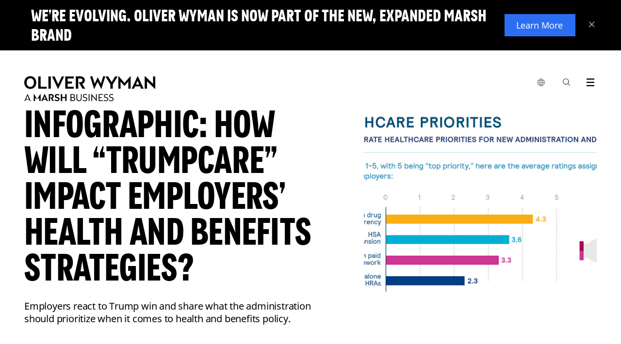

--- FILE ---
content_type: text/html;charset=utf-8
request_url: https://www.oliverwyman.com/our-expertise/perspectives/health/2016/nov/how_will_trumpcare.html
body_size: 13865
content:
<!DOCTYPE html>

<html lang="en">
	
	<head>




<script defer="defer" type="text/javascript" src="https://rum.hlx.page/.rum/@adobe/helix-rum-js@%5E2/dist/rum-standalone.js" data-routing="env=prod,tier=publish,ams=Marsh McLennan Company"></script>
<script>
	!function(e,a,n,t){var i=e.head;if(i){
		if (a) return;
		var o=e.createElement("style");
		o.id="alloy-prehiding",o.innerText=n,i.appendChild(o),setTimeout(function(){o.parentNode&&o.parentNode.removeChild(o)},t)}}
	(document, document.location.href.indexOf("adobe_authoring_enabled") !== -1, ".personalization-container { opacity: 0 !important }", 3000);
</script>






<!-- Google Tag Manager -->

<!-- End Google Tag Manager -->

<meta charset="utf-8"/>
<meta http-equiv="X-UA-Compatible" content="IE=edge"/>
<meta name="viewport" content="width=device-width, initial-scale=1"/>
<meta name="description" content="Employers react to Trump win and share what the administration should prioritize when it comes to health and benefits policy."/>
<meta name="author" content="Oliver Wyman"/>
<meta http-equiv="content-language" content="en"/>
<meta name="language" content="en"/>



<meta name="tag" content="ow:content-types/infographic"/>
<meta name="tag" content="ow:industry/health-life-sciences/healthcare"/>
<meta name="tag" content="ow:themes/consumers"/>
<meta name="tag" content="ow:content-types/blog-post"/>
<meta name="tag" content="ow:industry/health-life-sciences"/>

<meta http-equiv="Content-Security-Policy" content="form-action 'self'"/>
<link rel="alternate" href="https://www.oliverwyman.com/our-expertise/perspectives/health/2016/nov/how_will_trumpcare.html" hreflang="x-default"/>

<!--
	placeholder: /content/oliver-wyman/ow-v2/en/our-expertise/perspectives/health/2016/nov/how_will_trumpcare
 -->
<link rel="canonical" href="https://www.oliverwyman.com/our-expertise/perspectives/health/2016/nov/how_will_trumpcare.html"/>

<title>Infographic: How Will “Trumpcare” Impact Employers’ Health and Benefits Strategies?</title>


<meta property="fb:app_id" content="373202479535707"/>
<meta property="og:url" content="https://www.oliverwyman.com/our-expertise/perspectives/health/2016/nov/how_will_trumpcare.html"/>
<meta property="og:title" content="Infographic: How Will “Trumpcare” Impact Employers’ Health and Benefits Strategies?"/>
<meta property="og:description" content="Employers react to Trump win and share what the administration should prioritize when it comes to health and benefits policy."/>
<meta property="og:image" content="https://www.oliverwyman.com/content/dam/oliver-wyman/global/en/images/designs/social-generic-oliver-wyman-logo-1200x630.png"/>

<meta name="twitter:card" content="summary_large_image"/>
<meta name="twitter:site" content="@OliverWyman"/>
<meta name="twitter:title" content="Infographic: How Will “Trumpcare” Impact Employers’ Health and Benefits Strategies?"/>
<meta name="twitter:description" content="Employers react to Trump win and share what the administration should prioritize when it comes to health and benefits policy."/>
<meta name="twitter:image" content="https://www.oliverwyman.com/content/dam/oliver-wyman/global/en/images/designs/social-generic-oliver-wyman-logo-1200x630.png"/>

<meta itemprop="name" content="Infographic: How Will “Trumpcare” Impact Employers’ Health and Benefits Strategies?"/>
<meta itemprop="description" content="Employers react to Trump win and share what the administration should prioritize when it comes to health and benefits policy."/>
<meta itemprop="image" content="https://www.oliverwyman.com/content/dam/oliver-wyman/global/en/images/designs/social-generic-oliver-wyman-logo-1200x630.png"/>



<meta name="publish-date" content="2022-08-24"/>
<meta name="last-modified-date" content="2022-08-05"/>

<link rel="shortcut icon" href="/content/dam/oliver-wyman/v3/logos/oliver-wyman-favicon.svg"/>


    
<link rel="stylesheet" href="/etc/designs/oliverwymanv2/clientlibs/ow-v2.min.ea2079e934f25e81dafa5659265f36a2.css" type="text/css">
<link rel="stylesheet" href="/etc.clientlibs/oliverwymanv2/clientlibs/generic.min.370228e52c6694741a62ad7b7e497f75.css" type="text/css">
<script src="/etc.clientlibs/clientlibs/granite/clientlibrarymanager.min.4066faea2c14fde8235ed95b86add70c.js"></script>
<script>
  GraniteTiming.stamp('loaded /etc.clientlibs/clientlibs/granite/clientlibrarymanager.min.js');
</script>





    
<link rel="stylesheet" href="/etc.clientlibs/clientlibs/granite/jquery-ui.min.8803c9ee6cf6b1e2f196b6d5a768bc5f.css" type="text/css">
<link rel="stylesheet" href="/etc.clientlibs/oliverwymanv2/clientlibs/clientlib-dependencies.min.d41d8cd98f00b204e9800998ecf8427e.css" type="text/css">
<link rel="stylesheet" href="/etc.clientlibs/oliverwymanv2/clientlibs/clientlib-site.min.5d783fe060de827d5264f14ee6f6702c.css" type="text/css">




    
<link rel="stylesheet" href="/etc.clientlibs/oliverwymanv2/clientlibs/core-components.min.b213bdcbd0b2e8d47a7ae100287a8904.css" type="text/css">
<script src="/etc.clientlibs/clientlibs/granite/jquery.min.3e24d4d067ac58228b5004abb50344ef.js"></script>
<script>
  GraniteTiming.stamp('loaded /etc.clientlibs/clientlibs/granite/jquery.min.js');
</script>
<script src="/etc.clientlibs/core/wcm/components/commons/site/clientlibs/container.min.0a6aff292f5cc42142779cde92054524.js"></script>
<script>
  GraniteTiming.stamp('loaded /etc.clientlibs/core/wcm/components/commons/site/clientlibs/container.min.js');
</script>
<script src="/etc.clientlibs/oliverwymanv2/clientlibs/core-components.min.b13fa3e8e2fd899a6c6ce6f18a5766a3.js"></script>
<script>
  GraniteTiming.stamp('loaded /etc.clientlibs/oliverwymanv2/clientlibs/core-components.min.js');
</script>






<!--[if lt IE 9]>
	<link href="/etc.clientlibs/oliverwymanv2/clientlibs/ie.css" rel="stylesheet" />
	<script src="https://oss.maxcdn.com/libs/html5shiv/3.7.0/html5shiv.js"></script>
	<script src="https://oss.maxcdn.com/libs/respond.js/1.4.2/respond.min.js"></script>
<![endif]-->


    
<script src="/etc.clientlibs/oliverwymanv2/clientlibs/vendor/axios.min.c3fc43c5f340321cd8362036d587bb70.js"></script>
<script>
  GraniteTiming.stamp('loaded /etc.clientlibs/oliverwymanv2/clientlibs/vendor/axios.min.js');
</script>




    
<link rel="stylesheet" href="/etc.clientlibs/oliverwymanv2/clientlibs/vendor/datepicker.min.ce2f9a4eb22da905e4a5d8a5f8a08bbf.css" type="text/css">
<script src="/etc.clientlibs/oliverwymanv2/clientlibs/vendor/datepicker.min.1515bfb653aad970df8a01d8ff3b3fa7.js"></script>
<script>
  GraniteTiming.stamp('loaded /etc.clientlibs/oliverwymanv2/clientlibs/vendor/datepicker.min.js');
</script>






		   








<link href="/etc/designs/oliverwymanv2/custom/custom.css" rel="stylesheet" type="text/css"/>



<script type="application/ld+json">
 { "@context": "http://schema.org",
 "@type": "Organization",
 "name": "Oliver Wyman",
 "legalName" : "Oliver Wyman",
 "url": "https://www.oliverwyman.com/",
 "logo": "https://www.oliverwyman.com/content/dam/oliver-wyman/global/en/images/designs/logo.png",
 "foundingDate": "1984",
 "founders": [
 {
 "@type": "Person",
 "name": "Alex Oliver"
 },
 {
 "@type": "Person",
 "name": "Bill Wyman"
 } ],
 "address": {
 "@type": "PostalAddress",
 "streetAddress": "1166 Avenue of the Americas",
 "addressLocality": "New York City",
 "addressRegion": "NY",
 "postalCode": "10036",
 "addressCountry": "USA"
 },
 "contactPoint": {
 "@type": "ContactPoint",
 "contactType": "customer support",
 "telephone": "[+212-345-8000]",
 "email": "info-other@oliverwyman.com"
 },
 "sameAs": [ 
 "https://www.facebook.com/oliverwyman",
 "https://twitter.com/OliverWyman",
 "https://plus.google.com/+oliverwyman",
 "https://en.wikipedia.org/wiki/Oliver_Wyman",
 "https://www.linkedin.com/company/2454"
 ]}
</script>



<input type="hidden" id="apolloDataLayer" data-article-format="Blog Detail Page" data-article-name="Infographic: How Will “Trumpcare” Impact Employers’ Health and Benefits Strategies?" data-article-id="00f00b6f64dae073a982c3c42beb9ac398d8277395eb3141f41cb3f682839677" data-article-daysSinceLastPublished="1258" data-article-daysSinceOriginalPublish="1239" data-articleTags="Blog post|Health and Life Sciences|Healthcare|Consumers|Infographic" data-article-mostRecentPublishDate="2022-08-05" data-article-originalPublishDate="2022-08-24" data-article-pageName="/content/oliver-wyman/ow-v2/en/our-expertise/perspectives/health/2016/nov/how_will_trumpcare" data-article-pageTitle="Infographic: How Will “Trumpcare” Impact Employers’ Health and Benefits Strategies?" data-article-siteName="oliverwyman" data-article-series="Oliver Wyman Health" data-article-category="our-expertise/perspectives" data-article-topLevelTags="content-types|industry|industry|themes|media-types" data-article-secondLevelTags="blog-post|health-life-sciences|health-life-sciences|consumers|infographic" data-article-thirdLevelTags="healthcare"/>




    <input id="blockingTitle" type="hidden" value="Your browser cookie settings are blocking this content from loading."/>
    <input id="blockingDescription" type="hidden" value="Please enable %%cookieType%% via %%anchorStart%%Manage Cookies%%anchorEnd%% in the footer to access the embedded content on this page. Turn on  &#39;%%cookieType%%&#39; then click on Save at the bottom of the consent panel and refresh the page."/>
    <input id="advertisingCookies" type="hidden" value="Advertising cookies"/>
    <input id="functionalCookies" type="hidden" value="Functional cookies"/>
    <input id="analyticsCookies" type="hidden" value="Analytics cookies"/>
    
    <script src="https://cmp.osano.com/16CFuWSuPfE35eNP/1878de32-1d7a-47ef-93f4-e6f0b14a6134/osano.js"></script>
    
    <script src="//assets.adobedtm.com/3bbf5ae7058c/dfe9bd653a37/launch-288579e84ca4.min.js" async></script>

    
    
<link rel="stylesheet" href="/etc.clientlibs/oliverwymanv2/clientlibs/osanoBlocking.min.36b824edd96efbc241cd63ea3f0b75ab.css" type="text/css">
<script src="/etc.clientlibs/oliverwymanv2/clientlibs/osanoBlocking.min.adaa11bfc9e607b3d9e1c901e7ca7cfe.js"></script>
<script>
  GraniteTiming.stamp('loaded /etc.clientlibs/oliverwymanv2/clientlibs/osanoBlocking.min.js');
</script>




</head>
    <body data-lang="/content/oliver-wyman/ow-v2/en/our-expertise/perspectives" data-redirect-message="You will now be directed to a page on our global website." data-redirect-open="Open a new tab" data-redirect-stay="Stay on this page" class="v3 ">





<!--[if lt IE 9]>
<div class="old-browser-alert">
  <div class="container">
    <p class="old-browser-alert__message">For the best Oliver Wyman website experience, please upgrade your browser to IE9 or later.</p>
  </div>
</div>
<![endif]-->



  
    


<script>
  if (!document.cookie.indexOf("topBannerClosed=true") === -1) {
    document.querySelector(".page").classList.remove("top-banner__announcement");
  }
</script>

<div class="top-banner" data-component-info="Top Banner Component" style="display: none">

  <div class="top-banner__inner">
    
    <button class="top-banner__close-btn" aria-label="Close banner">
      <svg xmlns="http://www.w3.org/2000/svg" width="12" height="12" viewBox="0 0 12 12" fill="none" focusable="false" aria-hidden="true">
        <line y1="-0.5" x2="15.3474" y2="-0.5" transform="matrix(-0.69763 0.716458 -0.69763 -0.716458 10.707 0)" stroke="white"></line>
        <line y1="-0.5" x2="15.3474" y2="-0.5" transform="matrix(-0.69763 -0.716458 0.69763 -0.716458 11.4199 10.9961)" stroke="white"></line>
      </svg>
    </button>
    

    <div class="top-banner__mobile">
      <h3 class="top-banner__title">We’re evolving. Oliver Wyman is now part of the new, expanded Marsh brand</h3>
      <p class="top-banner__text ">
        
      </p>
    </div>

    <div class="top-banner__desktop">
      <h3 class="top-banner__title">We’re evolving. Oliver Wyman is now part of the new, expanded Marsh brand</h3>
      <p class="top-banner__text "></p>
    </div>

    
      <a href="https://www.marshmclennan.com/about/our-brand.html" target="_blank" class="top-banner__btn apollo-unique-id">
        Learn More
      </a>
    

    
  </div>
</div>
  





  




<div class="page top-banner__announcement">
  
  <header>

<div class="fixed-header header-v3">
<input type="hidden" id="current-page-path" value="/content/oliver-wyman/ow-v2/en/our-expertise/perspectives/health/2016/nov/how_will_trumpcare"/>
<input type="hidden" id="error_message_search" value="Please enter a search query"/>

<div class="ow-header-mobile">
  <section class="ow-header-mobile--header">
    <div class="mobile-logo-contaier">
      <div class="mobile-logo"><a href="/index.html">
        <img class="logo-image-alt" src="/content/dam/oliver-wyman/v3/logos/header-logo-oliver-wyman-white.svg" alt="Oliver Wyman"/>
        <img class="logo-image" src="/content/dam/oliver-wyman/v3/logos/header-logo-oliver-wyman-black.svg" alt="Oliver Wyman"/>
      </a></div>
    </div>
    <div class="mobile-menu-btn-container">
      <div class="mobile-menu-btn mobile-local-sites--trigger">
        <button class="globe-logo" aria-label="list global local sites">
          <img src="/etc.clientlibs/oliverwymanv2/clientlibs/clientlib-site/resources/images/nav/globe.svg" alt=""/>
        </button>
      </div>
      <div class="mobile-menu-btn action-trigger clickable searchbox-mobile">
        <span class="site-search-toggle_mobile classicSearch">
          <a class="action-trigger--trigger" data-action="searchbox" aria-label="Search Icon" href="">
            <span class="ow-icon search-icon mobile" role="img" aria-label="Search Icon"></span><span class="hide">search</span>
          </a>
        </span>
      </div>
      <div class="mobile-menu-btn">
        <button class="mobile-menu-btn--trigger" aria-label="open menu">
          <span class="icon-hamburger mobile-icon-menu" role="img" aria-label="Exit"></span>
        </button>
      </div>
    </div>
  </section>
  <section class="ow-header-mobile--menu">
    <nav class="ow-header-mobile--menu--nav">
      <ul class="mobile-nav--container">
      </ul>
    </nav>
  </section>
  <section class="ow-header-mobile--menu ow-header-mobile--menu-local-sites">
    <div class="ow-header-mobile--menu--nav">
      


<div class="aem-Grid aem-Grid--12 aem-Grid--default--12 ">
    
    <div class="nav-local-sites aem-GridColumn aem-GridColumn--default--12">
<div>
    

    <ul class="mobile-nav--container">
        <!-- MOBILE GLOBAL LOCAL SITES -->
        <li class="mobile-nav--item">
            <div class="mobile-nav--item-header">Global</div>
            <ul class="mobile-nav--sub-container">
                <li class="mobile-nav--item">
                    <a href="https://www.oliverwyman.com/index.html" class="mobile-nav--item--link mobile-nav--item--link--child  apollo-unique-id" target="_blank">Global (English)</a>
                    
                </li>
            </ul>
        </li>
    
        <!-- MOBILE GLOBAL LOCAL SITES -->
        <li class="mobile-nav--item">
            <div class="mobile-nav--item-header">Africa, India, Middle East</div>
            <ul class="mobile-nav--sub-container">
                <li class="mobile-nav--item">
                    <a href="https://www.oliverwyman.com/in.html" class="mobile-nav--item--link mobile-nav--item--link--child  apollo-unique-id" target="_blank">India (English)</a>
                    
                </li>
            
                <li class="mobile-nav--item">
                    <a href="https://www.oliverwyman.com/middle-east.html" class="mobile-nav--item--link mobile-nav--item--link--child  apollo-unique-id" target="_blank">Middle East (English)</a>
                    
                </li>
            
                <li class="mobile-nav--item">
                    <a href="https://www.oliverwyman.com/za.html" class="mobile-nav--item--link mobile-nav--item--link--child  apollo-unique-id" target="_blank">South Africa (English)</a>
                    
                </li>
            </ul>
        </li>
    
        <!-- MOBILE GLOBAL LOCAL SITES -->
        <li class="mobile-nav--item">
            <div class="mobile-nav--item-header">Americas</div>
            <ul class="mobile-nav--sub-container">
                <li class="mobile-nav--item">
                    <a href="https://www.oliverwyman.com/br.html" class="mobile-nav--item--link mobile-nav--item--link--child  apollo-unique-id" target="_blank">Brazil (Português)</a>
                    
                </li>
            
                <li class="mobile-nav--item">
                    <a href="https://www.oliverwyman.com/en-ca.html" class="mobile-nav--item--link mobile-nav--item--link--child  apollo-unique-id" target="_blank">Canada (English)</a>
                    
                </li>
            
                <li class="mobile-nav--item">
                    <a href="https://www.oliverwyman.com/fr-ca.html" class="mobile-nav--item--link mobile-nav--item--link--child  apollo-unique-id" target="_blank">Canada (Français)</a>
                    
                </li>
            </ul>
        </li>
    
        <!-- MOBILE GLOBAL LOCAL SITES -->
        <li class="mobile-nav--item">
            <div class="mobile-nav--item-header">Asia Pacific</div>
            <ul class="mobile-nav--sub-container">
                <li class="mobile-nav--item">
                    <a href="https://www.oliverwyman.cn/index.html" class="mobile-nav--item--link mobile-nav--item--link--child  apollo-unique-id" target="_blank">China (中文版)</a>
                    
                </li>
            
                <li class="mobile-nav--item">
                    <a href="https://www.oliverwyman.com/jp.html" class="mobile-nav--item--link mobile-nav--item--link--child  apollo-unique-id" target="_blank">Japan (日本語)</a>
                    
                </li>
            
                <li class="mobile-nav--item">
                    <a href="https://www.oliverwyman.com/southeast-asia.html" class="mobile-nav--item--link mobile-nav--item--link--child  apollo-unique-id" target="_blank">Southeast Asia (English)</a>
                    
                </li>
            </ul>
        </li>
    
        <!-- MOBILE GLOBAL LOCAL SITES -->
        <li class="mobile-nav--item">
            <div class="mobile-nav--item-header">Europe</div>
            <ul class="mobile-nav--sub-container">
                <li class="mobile-nav--item">
                    <a href="https://www.oliverwyman.com/be.html" class="mobile-nav--item--link mobile-nav--item--link--child  apollo-unique-id" target="_blank">Belgium (English)</a>
                    
                </li>
            
                <li class="mobile-nav--item">
                    <a href="https://www.oliverwyman.fr/index.html" class="mobile-nav--item--link mobile-nav--item--link--child  apollo-unique-id" target="_blank">France (Français)</a>
                    
                </li>
            
                <li class="mobile-nav--item">
                    <a href="https://www.oliverwyman.de/index.html" class="mobile-nav--item--link mobile-nav--item--link--child  apollo-unique-id" target="_blank">Germany (Deutsch)</a>
                    
                </li>
            
                <li class="mobile-nav--item">
                    <a href="https://www.oliverwyman.com/it.html" class="mobile-nav--item--link mobile-nav--item--link--child  apollo-unique-id" target="_blank">Italy (Italiano)</a>
                    
                </li>
            
                <li class="mobile-nav--item">
                    <a href="https://www.oliverwyman.com/nl.html" class="mobile-nav--item--link mobile-nav--item--link--child  apollo-unique-id" target="_blank">Netherlands (English)</a>
                    
                </li>
            
                <li class="mobile-nav--item">
                    <a href="https://www.oliverwyman.com/nordics.html" class="mobile-nav--item--link mobile-nav--item--link--child  apollo-unique-id" target="_blank">Nordics (English)</a>
                    
                </li>
            
                <li class="mobile-nav--item">
                    <a href="https://www.oliverwyman.es/pt.html" class="mobile-nav--item--link mobile-nav--item--link--child  apollo-unique-id" target="_blank">Portugal (Português)</a>
                    
                </li>
            
                <li class="mobile-nav--item">
                    <a href="https://www.oliverwyman.es/es.html" class="mobile-nav--item--link mobile-nav--item--link--child  apollo-unique-id" target="_blank">Spain (Español)</a>
                    
                </li>
            
                <li class="mobile-nav--item">
                    <a href="https://www.oliverwyman.ch/index.html" class="mobile-nav--item--link mobile-nav--item--link--child  apollo-unique-id" target="_blank">Switzerland (Deutsch)</a>
                    
                </li>
            
                <li class="mobile-nav--item">
                    <a href="https://www.oliverwyman.com/uk-ireland.html" class="mobile-nav--item--link mobile-nav--item--link--child  apollo-unique-id" target="_blank">UK And Ireland (English)</a>
                    
                </li>
            </ul>
        </li>
    </ul>
</div>

    


</div>

    
</div>

    </div>
  </section>
  <section class="ow-header-mobile--menu ow-header-mobile--menu-search">
    <div class="ow-header-mobile--menu--searchbar">
      <form action="/search.html" method="GET">
        <fieldset>
          <label class="hide" for="navigation-searchbox-mobile">search</label>
          <input id="navigation-searchbox-mobile" maxlength="128" class="searchbox-input" autocomplete="off" type="text" placeholder="Search for insights, careers or people" name="q" required oninvalid="this.setCustomValidity($('#error_message_search').val())" oninput="this.setCustomValidity('')"/>
          <button id="go-search-box--mobile" type="submit" role="img" aria-label="Search Button" class="ow-icon search-icon-m"><span></span><span class="hide">search</span></button>
          <span id="clear-search-box--mobile" class="ow-icon clear-icon-m hide"></span>
        </fieldset>
      </form>
    </div>

    <div class="searchbox-mobile--highlights">
      <div class="searchbox-mobile--highlights__title">
        <span>Highlights</span>
      </div>
      <div class="searchbox-mobile--highlights__link">
        <ul class="searchbox-mobile--highlights__link--list"></ul>
      </div>
    </div>
    <div class="searchbox-mobile--sugested-search">
    </div>
  </section>

  <div class="fullsize-menu-mobile">
    
  </div>
</div>
<header class="ow-header ow-header-desktop">
  <div data-component-info="Header Component" class="ow-header--container container">
    <section class="logo-contaier">
      <div class="logo"><a href="/index.html" class="apollo-unique-id">
        <img src="/content/dam/oliver-wyman/v3/logos/header-logo-oliver-wyman-black.svg" alt="Oliver Wyman" data-apollo-cta-title="Oliver Wyman"/></a></div>
    </section>
    <section class="nav-container">
      <nav class="navbar">
        <ul class="navbar--parent-menu">
          <li class="parent-menu--item">
            <div class="parent-menu--item--trigger">
              <button class="globe-logo" aria-label="list global local sites">
                <img src="/etc.clientlibs/oliverwymanv2/clientlibs/clientlib-site/resources/images/nav/globe.svg" alt=""/>
              </button>
              <div class="hovering-bridge"></div>
            </div>
            


<div class="aem-Grid aem-Grid--12 aem-Grid--default--12 ">
    
    <div class="nav-local-sites aem-GridColumn aem-GridColumn--default--12">
<div>
    <div class="navbar--child-menu">
        <!-- DESKTOP GLOBAL LOCAL SITES -->
        <section class="child-menu--item">
            <div class="child-menu--item--title">
                <div class="child-menu--item--title--container">
                    <span class="child-menu--item--title--text">Global</span>
                </div>
            </div>
            <div class="child-menu--item--content">
                <ul class="child-menu--item--list child-menu--item--list-ls">
                    <li class="child-menu--item--list-item link-item child-menu--item--list-item-ls">
                        <a href="https://www.oliverwyman.com/index.html" class="apollo-unique-id" target="_blank"><span data-apollo-cta-title="Global (English)">Global (English)</span></a>
                        
                    </li>
                </ul>
            </div>
        </section>
    
        <!-- DESKTOP GLOBAL LOCAL SITES -->
        <section class="child-menu--item">
            <div class="child-menu--item--title">
                <div class="child-menu--item--title--container">
                    <span class="child-menu--item--title--text">Africa, India, Middle East</span>
                </div>
            </div>
            <div class="child-menu--item--content">
                <ul class="child-menu--item--list child-menu--item--list-ls">
                    <li class="child-menu--item--list-item link-item child-menu--item--list-item-ls">
                        <a href="https://www.oliverwyman.com/in.html" class="apollo-unique-id" target="_blank"><span data-apollo-cta-title="India (English)">India (English)</span></a>
                        
                    </li>
                
                    <li class="child-menu--item--list-item link-item child-menu--item--list-item-ls">
                        <a href="https://www.oliverwyman.com/middle-east.html" class="apollo-unique-id" target="_blank"><span data-apollo-cta-title="Middle East (English)">Middle East (English)</span></a>
                        
                    </li>
                
                    <li class="child-menu--item--list-item link-item child-menu--item--list-item-ls">
                        <a href="https://www.oliverwyman.com/za.html" class="apollo-unique-id" target="_blank"><span data-apollo-cta-title="South Africa (English)">South Africa (English)</span></a>
                        
                    </li>
                </ul>
            </div>
        </section>
    
        <!-- DESKTOP GLOBAL LOCAL SITES -->
        <section class="child-menu--item">
            <div class="child-menu--item--title">
                <div class="child-menu--item--title--container">
                    <span class="child-menu--item--title--text">Americas</span>
                </div>
            </div>
            <div class="child-menu--item--content">
                <ul class="child-menu--item--list child-menu--item--list-ls">
                    <li class="child-menu--item--list-item link-item child-menu--item--list-item-ls">
                        <a href="https://www.oliverwyman.com/br.html" class="apollo-unique-id" target="_blank"><span data-apollo-cta-title="Brazil (Português)">Brazil (Português)</span></a>
                        
                    </li>
                
                    <li class="child-menu--item--list-item link-item child-menu--item--list-item-ls">
                        <a href="https://www.oliverwyman.com/en-ca.html" class="apollo-unique-id" target="_blank"><span data-apollo-cta-title="Canada (English)">Canada (English)</span></a>
                        
                    </li>
                
                    <li class="child-menu--item--list-item link-item child-menu--item--list-item-ls">
                        <a href="https://www.oliverwyman.com/fr-ca.html" class="apollo-unique-id" target="_blank"><span data-apollo-cta-title="Canada (Français)">Canada (Français)</span></a>
                        
                    </li>
                </ul>
            </div>
        </section>
    
        <!-- DESKTOP GLOBAL LOCAL SITES -->
        <section class="child-menu--item">
            <div class="child-menu--item--title">
                <div class="child-menu--item--title--container">
                    <span class="child-menu--item--title--text">Asia Pacific</span>
                </div>
            </div>
            <div class="child-menu--item--content">
                <ul class="child-menu--item--list child-menu--item--list-ls">
                    <li class="child-menu--item--list-item link-item child-menu--item--list-item-ls">
                        <a href="https://www.oliverwyman.cn/index.html" class="apollo-unique-id" target="_blank"><span data-apollo-cta-title="China (中文版)">China (中文版)</span></a>
                        
                    </li>
                
                    <li class="child-menu--item--list-item link-item child-menu--item--list-item-ls">
                        <a href="https://www.oliverwyman.com/jp.html" class="apollo-unique-id" target="_blank"><span data-apollo-cta-title="Japan (日本語)">Japan (日本語)</span></a>
                        
                    </li>
                
                    <li class="child-menu--item--list-item link-item child-menu--item--list-item-ls">
                        <a href="https://www.oliverwyman.com/southeast-asia.html" class="apollo-unique-id" target="_blank"><span data-apollo-cta-title="Southeast Asia (English)">Southeast Asia (English)</span></a>
                        
                    </li>
                </ul>
            </div>
        </section>
    
        <!-- DESKTOP GLOBAL LOCAL SITES -->
        <section class="child-menu--item">
            <div class="child-menu--item--title">
                <div class="child-menu--item--title--container">
                    <span class="child-menu--item--title--text">Europe</span>
                </div>
            </div>
            <div class="child-menu--item--content">
                <ul class="child-menu--item--list child-menu--item--list-ls">
                    <li class="child-menu--item--list-item link-item child-menu--item--list-item-ls">
                        <a href="https://www.oliverwyman.com/be.html" class="apollo-unique-id" target="_blank"><span data-apollo-cta-title="Belgium (English)">Belgium (English)</span></a>
                        
                    </li>
                
                    <li class="child-menu--item--list-item link-item child-menu--item--list-item-ls">
                        <a href="https://www.oliverwyman.fr/index.html" class="apollo-unique-id" target="_blank"><span data-apollo-cta-title="France (Français)">France (Français)</span></a>
                        
                    </li>
                
                    <li class="child-menu--item--list-item link-item child-menu--item--list-item-ls">
                        <a href="https://www.oliverwyman.de/index.html" class="apollo-unique-id" target="_blank"><span data-apollo-cta-title="Germany (Deutsch)">Germany (Deutsch)</span></a>
                        
                    </li>
                
                    <li class="child-menu--item--list-item link-item child-menu--item--list-item-ls">
                        <a href="https://www.oliverwyman.com/it.html" class="apollo-unique-id" target="_blank"><span data-apollo-cta-title="Italy (Italiano)">Italy (Italiano)</span></a>
                        
                    </li>
                
                    <li class="child-menu--item--list-item link-item child-menu--item--list-item-ls">
                        <a href="https://www.oliverwyman.com/nl.html" class="apollo-unique-id" target="_blank"><span data-apollo-cta-title="Netherlands (English)">Netherlands (English)</span></a>
                        
                    </li>
                
                    <li class="child-menu--item--list-item link-item child-menu--item--list-item-ls">
                        <a href="https://www.oliverwyman.com/nordics.html" class="apollo-unique-id" target="_blank"><span data-apollo-cta-title="Nordics (English)">Nordics (English)</span></a>
                        
                    </li>
                
                    <li class="child-menu--item--list-item link-item child-menu--item--list-item-ls">
                        <a href="https://www.oliverwyman.es/pt.html" class="apollo-unique-id" target="_blank"><span data-apollo-cta-title="Portugal (Português)">Portugal (Português)</span></a>
                        
                    </li>
                
                    <li class="child-menu--item--list-item link-item child-menu--item--list-item-ls">
                        <a href="https://www.oliverwyman.es/es.html" class="apollo-unique-id" target="_blank"><span data-apollo-cta-title="Spain (Español)">Spain (Español)</span></a>
                        
                    </li>
                
                    <li class="child-menu--item--list-item link-item child-menu--item--list-item-ls">
                        <a href="https://www.oliverwyman.ch/index.html" class="apollo-unique-id" target="_blank"><span data-apollo-cta-title="Switzerland (Deutsch)">Switzerland (Deutsch)</span></a>
                        
                    </li>
                
                    <li class="child-menu--item--list-item link-item child-menu--item--list-item-ls">
                        <a href="https://www.oliverwyman.com/uk-ireland.html" class="apollo-unique-id" target="_blank"><span data-apollo-cta-title="UK And Ireland (English)">UK And Ireland (English)</span></a>
                        
                    </li>
                </ul>
            </div>
        </section>
    </div>

    
</div>

    


</div>

    
</div>

          </li>
          
          <li class="parent-menu--item action-trigger clickable searchbox" style="display: ">
            <div class="parent-menu--item--trigger">
                <span class="site-search-toggle_mobile classicSearch">
                <a class="action-trigger--trigger" aria-label="Search Box" data-action="searchbox" href=""><span class="ow-icon search-icon" role="img" aria-label="Search Icon"></span><span class="hide">search</span></a>
             </span>
            </div>
            <div class="navbar--child-menu new-search-style">
              <section class="child-menu--item search-menu bp-0">
                <div class="child-menu--item--searchbox">
                  <div class="searchbox--title">
                    <div class="searchbox--title__logo">
                      <figure>
                        <a href="/index.html">
                          <img src="/etc.clientlibs/oliverwymanv2/clientlibs/generic/resources/images/media/OliverWyman_Logo.svg" alt="Oliver Wyman"/>
                        </a>
                      </figure>
                    </div>
                    <div class="searchbox--title__close">
                      <a href="#"><span class="menu-icon-close"></span></a>
                    </div>
                  </div>
                  <div class="searchbox--container">
                    <form id="elastic-search" action="/search.html" method="GET">
                      <fieldset>
                        <label class="hide" for="navigation-searchbox">search</label>
                        <input id="navigation-searchbox" maxlength="128" class="searchbox-input" autocomplete="off" type="text" placeholder="Search for insights, expertise, careers, people, and more" name="q" required oninvalid="this.setCustomValidity($('#error_message_search').val())" oninput="this.setCustomValidity('')"/>
                        <button id="go-search-box" type="submit" role="img" aria-label="Search Button" class="ow-icon search-icon-w"><span></span><span class="hide">search</span></button>
                        <span id="clear-search-box" class="ow-icon clear-icon-w hide"></span>
                      </fieldset>
                    </form>
                  </div>
                  <div class="searchbox--highlights">
                    <div class="searchbox--highlights__title">
                      <span>Highlights</span>
                    </div>
                    <div class="searchbox--highlights__link">
                      <ul class="searchbox--highlights__link--list"></ul>
                    </div>
                  </div>
                  <div class="searchbox--sugested-search">
                  </div>
                </div>
              </section>
            </div>
          </li>
          <li class="parent-menu--item action-trigger clickable fullsize-menu">
            <div class="parent-menu--item--trigger">
              <a class="action-trigger--trigger" aria-label="Menu Icon" data-action="fullsize-menu" href="">
                <span class="ow-icon menu-icon"></span>
                <span class="hide">menu</span>
              </a>
            </div>
            <div class="pr">
              <div class="parent-menu-item--fullsize-menu">
                <div class="ow-fullsize-menu">
                  <section class="ow-fullsize-menu--header">
                    <div class="ow-fullsize-menu--header--logo">
                      <div class="ow-fullsize-menu--logo">
                        <a href="/index.html">
                          <img src="/content/dam/oliver-wyman/v3/logos/header-logo-oliver-wyman-white.svg" alt="Oliver Wyman"/>
                        </a>
                      </div>
                    </div>
                    <div class="ow-fullsize-menu--header--action">
                      <a class="ow-fullsize-menu--header--action--close ow-fullsize-close" aria-label="Close Icon" href="">
                        <span class="menu-icon-close"></span>
                        <span class="hide">close</span>
                      </a>
                    </div>
                  </section>
                  <section class="ow-fullsize-menu--content">
                    <div class="ow-fullsize-menu--content--nav">
                    </div>
                  </section>
                </div>
              </div>
            </div>
          </li>
        </ul>
      </nav>
    </section>
  </div>
</header>
<input id="navigation-path" name="navigation-path" type="hidden" value="/content/oliver-wyman/ow-v2/en"/>
<input type="hidden" id="endp23" data-valor="https://owprod.ent.us-east-1.aws.found.io"/>
<input type="hidden" id="indexEndUrl" data-valor="https://owprod.es.us-east-1.aws.found.io"/>
<input type="hidden" id="indexApiKey" data-valor="ApiKey YzVCcDdJOEJyanIyWGN3NkFkZjk6QktrNV9nbHRSVEdIWDNHcmdObEZUdw=="/>
<input type="hidden" id="index" data-valor="ow-en-prod"/>
<input type="hidden" id="pubK3i" data-valor="Bearer search-xdewtnq8vprfcwrdr7i7vnqr"/>
<input type="hidden" id="nosg" data-valor="5"/>
<input type="hidden" id="sepa" data-valor="https://www.oliverwyman.com/search.html"/>
<input type="hidden" id="suggested_searches_label" value="Suggested searches"/>
<input type="hidden" id="no_suggestions_label" value="No suggestions for this query, please refine your search"/>
</div>
<div class="fixed-header header__print">
<header class="ow-header ow-header-desktop">
  <div class="ow-header--container container">
    <section class="logo-contaier">
      <div class="logo"><a href="/index.html">
        <img src="/content/dam/oliver-wyman/v3/logos/header-logo-oliver-wyman-black.svg" alt="Oliver Wyman"/></a></div>
    </section>
  </div>
</header>
</div>
</header>
  
  <div class="main-content" role="main">
    
<div class="container-twelve-col section"><div class="container">
  
  <div><div class="breadcrumb section">

<div data-component-info="Breadcrumb V3" itemscope itemtype="http://schema.org/BreadcrumbList">
<span itemscope itemprop="itemListElement" itemtype="http://schema.org/ListItem">
    <a class="breadcrumb_home_icon" href="/index.html" itemprop="item">
        <span itemprop="name"><img data-apollo-cta-title="Home" src="/etc.clientlibs/oliverwymanv2/clientlibs/clientlib-site/resources/images/house_icon.svg" alt="Home"/></span>
    </a>
   <span>&nbsp;//&nbsp;.&nbsp;//&nbsp;</span>
</span>
  
    <span itemscope itemprop="itemListElement" itemtype="http://schema.org/ListItem">
        
        
            <a class="apollo-unique-id" href="https://www.oliverwyman.com/our-expertise/perspectives/health.html" itemprop="item">
                <span itemprop="name" data-apollo-cta-title="Oliver Wyman Health">Oliver Wyman Health</span>
            </a>
           <span>//&nbsp;</span>
        
        <meta itemprop="position" content="1"/>
    </span>
  
    <span itemscope itemprop="itemListElement" itemtype="http://schema.org/ListItem">
        <span x-cq-linkchecker="valid" itemprop="item">
            <span itemprop="name">Infographic: How Will “Trumpcare” Impact Employers’ Health and Benefits Strategies?</span>
        </span>
        
        <meta itemprop="position" content="2"/>
    </span>
  
</div>
</div>
<div class="pagebanner section">

<div class="page-banner page-banner--landing js-page-banner">
  <div class="page-banner__left">
    <h1 class="page-banner__title">Infographic: How Will “Trumpcare” Impact Employers’ Health and Benefits Strategies?</h1>
    <img src="/content/dam/oliver-wyman/blog/hls/featured-images/november2016/infographic_869x392.jpg" alt="" class="page-banner__image--mobile"/>
    <p class="page-banner__subtitle">Employers react to Trump win and share what the administration should prioritize when it comes to health and benefits policy.</p>
    
    <div class="page-banner__meta">
      
      
    </div>
  </div>
  <div class="page-banner__right">
    <div style="background-image: url(/content/dam/oliver-wyman/blog/hls/featured-images/november2016/infographic_869x392.jpg)" class="page-banner__image--desktop"/>
  </div>
</div>
</div>

</div>
</div>
</div>
<div class="container-3070 section"><div class="container">
  <div class="grid">
    <div class="grid__column four--columns">
      

<div class="anchor-navigation js-anchor-navigation ">
  <p class="anchor-navigation__header">Table of Contents</p>
  <ul class="anchor-navigation__items js-anchor-links"></ul>
  <div class="social-share social-wrapper">
    <div class="social">
      <ul class="ul__social">
        
          <li class="social-share-icon-1 social__link apollo-social-link">
            <a data-href-complement="https://www.oliverwyman.com/our-expertise/perspectives/health/2016/nov/how_will_trumpcare.html?utm_source=linkedin&amp;utm_medium=social&amp;utm_campaign=social-sharing-button" href="http://www.linkedin.com/shareArticle?mini=true&url=https%3A%2F%2Fwww.oliverwyman.com%2Four-expertise%2Fperspectives%2Fhealth%2F2016%2Fnov%2Fhow_will_trumpcare.html" class="bl_shorten social__custom" rel="nofollow noopener noreferrer" target="_blank" style="color: ; fill: " data-analytics-type="social" data-analytics-value="share">
              <svg rol="img" aria-label="LinkedIn" width="34" height="34" viewBox="0 0 34 34" xmlns="https://www.w3.org/2000/svg">
<path fill-rule="evenodd" clip-rule="evenodd" d="M17.2266 0.272705C8.11341 0.272705 0.726562 7.65955 0.726562 16.7727C0.726562 25.8848 8.11341 33.2727 17.2266 33.2727C26.3397 33.2727 33.7266 25.8848 33.7266 16.7727C33.7266 7.65955 26.3397 0.272705 17.2266 0.272705V0.272705Z"></path>
<path fill-rule="evenodd" clip-rule="evenodd" d="M25.4765 25.0073H22.0579V19.6572C22.0579 18.3815 22.0352 16.7408 20.2811 16.7408C18.5021 16.7408 18.2309 18.1309 18.2309 19.5664V25.0073H14.8154V14.0059H18.0927V15.5105H18.1402C18.596 14.6453 19.7118 13.7327 21.3752 13.7327C24.8371 13.7327 25.4765 16.0107 25.4765 18.9735V25.0073Z" class="custom-social-v3"></path>
<path fill-rule="evenodd" clip-rule="evenodd" d="M10.9617 12.5033C9.86338 12.5033 8.97754 11.6144 8.97754 10.5202C8.97754 9.42605 9.86338 8.53711 10.9617 8.53711C12.0548 8.53711 12.9427 9.42605 12.9427 10.5202C12.9427 11.6144 12.0548 12.5033 10.9617 12.5033V12.5033Z" class="custom-social-v3"></path>
<path fill-rule="evenodd" clip-rule="evenodd" d="M12.6717 25.0072H9.24902V14.0059H12.6717V25.0072Z" class="custom-social-v3" ></path>
</svg>
            </a>
          </li>
        
          <li class="social-share-icon-2 social__link apollo-social-link">
            <a data-href-complement="https://www.oliverwyman.com/our-expertise/perspectives/health/2016/nov/how_will_trumpcare.html?utm_source=twitter&amp;utm_medium=social&amp;utm_campaign=social-sharing-button" href="https://twitter.com/intent/tweet?text=Infographic%3A%20How%20Will%20%E2%80%9CTrumpcare%E2%80%9D%20Impact%20Employers%E2%80%99%20Health%20and%20Benefits%20Strategies%3F&via=OWHealthEditor&hashtags=&url=https%3A%2F%2Fwww.oliverwyman.com%2Four-expertise%2Fperspectives%2Fhealth%2F2016%2Fnov%2Fhow_will_trumpcare.html" class="bl_shorten social__custom" rel="nofollow noopener noreferrer" target="_blank" style="color: ; fill: " data-analytics-type="social" data-analytics-value="share">
              <svg id="Layer_1" data-name="Layer 1" aria-label="X" xmlns="https://www.w3.org/2000/svg" viewBox="0 0 30 30">
  <defs>
    <style>
      .cls-1, .cls-2 {
        stroke-width: 0px;
      }

      .cls-2 {
        fill: #fff;
      }
    </style>
  </defs>
  <circle class="cls-1" cx="15" cy="15" r="15"/>
  <path class="cls-2 custom-social-v3" d="m16.4,13.85l5.46-6.35h-1.29l-4.74,5.51-3.79-5.51h-4.37l5.73,8.34-5.73,6.66h1.29l5.01-5.82,4,5.82h4.37l-5.94-8.65h0Zm-1.77,2.06l-.58-.83-4.62-6.61h1.99l3.73,5.33.58.83,4.85,6.93h-1.99l-3.95-5.66h0Z"/>
</svg>
            </a>
          </li>
        
          <li class="social-share-icon-3 social__link apollo-social-link">
            <a data-href-complement="https://www.oliverwyman.com/our-expertise/perspectives/health/2016/nov/how_will_trumpcare.html?utm_source=facebook&amp;utm_medium=social&amp;utm_campaign=social-sharing-button" href="http://www.facebook.com/sharer.php?u=https%3A%2F%2Fwww.oliverwyman.com%2Four-expertise%2Fperspectives%2Fhealth%2F2016%2Fnov%2Fhow_will_trumpcare.html" class="bl_shorten social__custom" rel="nofollow noopener noreferrer" target="_blank" style="color: ; fill: " data-analytics-type="social" data-analytics-value="share">
              <svg  rol="img" aria-label="Facebook"  width="31" height="31" viewBox="0 0 31 31" xmlns="https://www.w3.org/2000/svg">
<path fill-rule="evenodd" clip-rule="evenodd" d="M15.3279 0.300049C6.93373 0.300049 0.12793 7.1049 0.12793 15.5C0.12793 23.8942 6.93373 30.7 15.3279 30.7C23.7231 30.7 30.5279 23.8942 30.5279 15.5C30.5279 7.1049 23.7231 0.300049 15.3279 0.300049Z"></path>
<path fill-rule="evenodd" clip-rule="evenodd" d="M19.2744 10.4232L17.8437 10.4242C16.7218 10.4242 16.5042 10.9571 16.5042 11.739V13.4642H19.1804L18.8317 16.1669H16.5042V23.1H13.7141V16.1669H11.3809V13.4642H13.7141V11.472C13.7141 9.15877 15.1267 7.90002 17.1892 7.90002C18.1772 7.90002 19.0265 7.97317 19.2744 8.00642V10.4232Z" class="custom-social-v3"></path>
</svg>
            </a>
          </li>
        
          
        
          
        
        <li class="apollo-social-link">
          <a data-href-complement="https://www.oliverwyman.com/our-expertise/perspectives/health/2016/nov/how_will_trumpcare?utm_source=email&amp;utm_medium=social&amp;utm_campaign=social-sharing-button" href="mailto:?subject=From%20Oliverwyman.com%3A%20Infographic%3A%20How%20Will%20%E2%80%9CTrumpcare%E2%80%9D%20Impact%20Employers%E2%80%99%20Health%20and%20Benefits%20Strategies%3F&amp;body=I%20found%20this%20on%20Oliverwyman.com%20and%20I%20thought%20you%20might%20be%20interested%20in%20it%3A%0A%20%0AInfographic%3A%20How%20Will%20%E2%80%9CTrumpcare%E2%80%9D%20Impact%20Employers%E2%80%99%20Health%20and%20Benefits%20Strategies%3F%0A" class="bl_shorten_email social__email social__link" rel="nofollow noopener noreferrer" target="_blank" data-analytics-type="social" data-analytics-value="share">
            <svg version="1.1" aria-label="Email" id="Capa_1" xmlns="http://www.w3.org/2000/svg" xmlns:xlink="http://www.w3.org/1999/xlink" x="0px" y="0px" viewBox="0 0 1057 1057" style="enable-background:new 0 0 1057 1057;" xml:space="preserve">
<path d="M528.5,0C236.6,0,0,236.6,0,528.5S236.6,1057,528.5,1057S1057,820.4,1057,528.5S820.4,0,528.5,0z M317.5,333.5h422
	c6.9,0,13.4,1.7,19.3,4.5L578.9,517.9c0,0,0,0,0,0c0,0,0,0,0,0l-51.4,49.4L298.2,338C304.1,335.2,310.6,333.5,317.5,333.5z
	 M272.5,678.5v-300c0-6.9,1.7-13.4,4.5-19.3l169.3,169.3L277,697.8C274.2,691.9,272.5,685.4,272.5,678.5z M739.5,723.5h-422
	c-6.9,0-13.4-1.7-19.3-4.5l169.3-169.3l49.4,49.4c2.9,2.9,6.8,4.4,10.6,4.4s7.7-1.5,10.6-4.4l51.4-49.4L758.8,719
	C752.9,721.8,746.4,723.5,739.5,723.5z M784.5,678.5c0,6.9-1.7,13.4-4.5,19.3L610.7,528.5L780,359.2c2.8,5.9,4.5,12.3,4.5,19.3
	V678.5z"/>
</svg>

          </a>
        </li>
        <li class="apollo-social-link">
          <a data-clipboard-text="https://www.oliverwyman.com/our-expertise/perspectives/health/2016/nov/how_will_trumpcare.html" href="javascript:;" class="social__link">
            <svg version="1.1" aria-label="Copy Link" xmlns="http://www.w3.org/2000/svg" xmlns:xlink="http://www.w3.org/1999/xlink" x="0px" y="0px" viewBox="0 0 1057 1057" style="enable-background:new 0 0 1057 1057;" xml:space="preserve">
<style type="text/css">
	.st0{display:none;}
  .st1{display:inline;}
  .st2{fill:#FFFFFF;}
</style>
  <g id="Layer_3">
	<path d="M528.5,0C236.6,0,0,236.6,0,528.5S236.6,1057,528.5,1057S1057,820.4,1057,528.5S820.4,0,528.5,0z M559.8,638.6l-75,75
		c-18.7,18.7-44.1,29.2-70.6,29.1c-55.2,0-99.9-44.8-99.9-100c0-26.5,10.5-51.8,29.2-70.5l90.8-90.9C453,462.5,478.5,452,505,452
		c19.1,0,37.8,5.5,53.9,15.8c6.1,3.9,11.7,8.4,16.8,13.5c5.8,5.8,8.8,13.8,8.3,22c-0.5,6.8-3.4,13.3-8.3,18.1
		c-11.3,10.6-28.9,10.6-40.1,0c-16.7-16.7-43.8-16.7-60.5,0l-91.2,91.1c-16.7,16.7-16.7,43.9,0,60.6c16.7,16.7,43.9,16.7,60.6,0
		l53.9-54c2-2,5.1-2.7,7.8-1.6c14.5,5.9,30,8.9,45.7,8.9h2.9c3.9,0,7.2,3.2,7.2,7.1C561.9,635.4,561.1,637.3,559.8,638.6z
		 M713.4,484.9l-90.9,90.9c-12.8,12.8-28.8,21.9-46.3,26.3h-0.8l-4.1,0.9l-2.3,0.4l-4.9,0.7h-2.4c-1.9,0-3.5,0.4-5.1,0.4l-4.3,0.5
		h-0.4h-5c-3.6-0.1-7.1-0.5-10.6-1c-2.9-0.5-5.8-1.1-8.6-1.8l-4.2-1.1c-1.5-0.4-3.1-0.9-4.6-1.5c-1.5-0.6-3.1-1.1-4.6-1.7
		c-1.5-0.6-3-1.2-4.5-1.9c-10.6-4.9-20.3-11.7-28.6-20c-5.8-5.8-8.8-13.8-8.3-22c0.5-6.9,3.4-13.4,8.3-18.3
		c11.3-10.6,28.9-10.6,40.1,0c16.7,16.7,43.8,16.7,60.5,0l23.4-23.3l0.6-0.6l67-66.9c16.7-16.7,16.7-43.9,0-60.6s-43.9-16.7-60.6,0
		l-53.8,53.7c-2,2-5.1,2.7-7.8,1.6c-14.5-5.9-30-9-45.6-8.9h-2.6c-2.9,0.1-5.6-1.7-6.7-4.4c-1.2-2.7-0.6-5.8,1.5-7.9l74.9-74.8
		c39-39,102.3-39,141.4,0S752.5,445.9,713.4,484.9z"/>
</g>
  <g id="Capa_1" class="st0">
	<g class="st1">
		<g>
			<g>
				<path class="st2" d="M763.4,310.1h-422c-6.9,0-13.4,1.7-19.3,4.5l229.3,229.3l51.4-49.4c0,0,0,0,0,0c0,0,0,0,0,0l179.9-179.9
					C776.8,311.8,770.3,310.1,763.4,310.1z"/>
			</g>
		</g>
    <g>
			<g>
				<path class="st2" d="M803.9,335.8L634.6,505.1l169.3,169.3c2.8-5.9,4.5-12.4,4.5-19.3v-300C808.4,348.1,806.7,341.7,803.9,335.8
					z"/>
			</g>
		</g>
    <g>
			<g>
				<path class="st2" d="M300.9,335.8c-2.8,5.9-4.5,12.4-4.5,19.3v300c0,6.9,1.7,13.4,4.5,19.3l169.3-169.3L300.9,335.8z"/>
			</g>
		</g>
    <g>
			<g>
				<path class="st2" d="M613.4,526.3L562,575.7c-2.9,2.9-6.8,4.4-10.6,4.4s-7.7-1.5-10.6-4.4l-49.4-49.4L322.1,695.6
					c5.9,2.8,12.4,4.5,19.3,4.5h422c6.9,0,13.4-1.7,19.3-4.5L613.4,526.3z"/>
			</g>
		</g>
	</g>
</g>
</svg>

          </a>
        </li>
      </ul>
    </div>
  </div>
</div>


    </div>
    <div class="grid__column eight--columns">
      <div class="long-form-text section">
<div class="article__row">
	<div class="article__row__inner">
		
		
		    
		        
		    
		    
		    
		
	</div>
</div>
</div>
<div class="long-form-text section">
<div class="article__row">
	<div class="article__row__inner">
		
		
		    
		    
		    
          <div data-component-info="Long Form Text">
		        
		            
		            
		
		            
		                
		                
		                
                      <div class="container section"><div class="grid"><div class="eight--columns content-centered"><p>The below infographic from Mercer, an Oliver Wyman sister company, presents the results of a recent survey on employers’ top priorities for the new administration. Mercer surveyed more than 800 HR professionals on what the Trump administration should prioritize when it comes to health and benefits policy. Respondents also shared their views on what they would like to see replace the ACA. </p></div></div></div>
		                
		            
		
		            
		        
          </div>
		    
		
	</div>
</div>
</div>
<div class="infographic section">

<div class="ow-inline-image">
	<a class="ow-inline-image__wrap zoom" href="/content/dam/oliver-wyman/blog/hls/featured-images/november2016/Mercer-Election-Survey-D2_General_II.jpg">
		<img alt="Expand this image" class="ow-inline-image__expand" src="/etc.clientlibs/owblogs/clientlibs/base/clientlibs/generic/resources/images/legacy/expand-image.png"/>
		<img src="/content/dam/oliver-wyman/blog/hls/featured-images/november2016/Mercer-Election-Survey-D2_General_II.jpg" class="ow-inline-image__image ow-inline-image__image--bordered"/>
	</a>
	
	<!-- Be sure to use absolute URL for images since it will be passed to sharing -->
	<a id="share-graphic" class="ow-inline-image__share-link tooltipstered" href="/content/dam/oliver-wyman/blog/hls/featured-images/november2016/Mercer-Election-Survey-D2_General_II.jpg" data-tw-prefix="Employers+react+to+Trump+win+and+share+what+the+administration+should+prioritize+when+it+comes+to+health+and+benefits+policy.">
		Share This
		Graphic
	</a>
	<p class="ow-inline-image__caption ow-inline-image__caption--shareable"></p>
</div>




</div>
<div class="insight-tags section">
<div data-component-info="Tags List" class="insight__tags">
  <ul>
    <li class="non_clickable_tag">
      
      <span>Consumers</span>
    </li>
  
    <li class="clickable_tag">
      <a class="apollo-unique-id" href="/our-expertise/industries/health-life-sciences.html">Health and Life Sciences</a>
      
    </li>
  
    <li class="non_clickable_tag">
      
      <span>Healthcare</span>
    </li>
  </ul>
</div>

    

</div>
<div class="people parbase section">
  <div>




</div>


</div>


    </div>
  </div>
</div>
</div>
<div class="container-twelve-col section"><div class="container">
  
  <div><div class="related-content section">


<div class="related-content">
    
    <div class="heading text-secondary text-secondary--exhibit"></div>
    <div class="related-content-list">
        <a class="related-content-item apollo-related-content" href="/our-expertise/perspectives/health/2019/may/edelman-research--the-healthcare-trust-divide-widens.html">
            <p class="related-content-title text-primary text-primary--title-card__small">Edelman Research: Healthcare&#39;s Trust Gap Widens</p>
            <p class="related-content-description text-secondary text-secondary--description__small">Healthcare companies should look to rebuild trust by doubling down on employee communications and fostering engagements that are driven by employees themselves.</p>
        </a>
    
        <a class="related-content-item apollo-related-content" href="/our-expertise/perspectives/health/2018/mar/healthcare_consumer.html">
            <p class="related-content-title text-primary text-primary--title-card__small">Consumer Health Survey: Three Things the Underrepresented Female Consumer Still Wants</p>
            <p class="related-content-description text-secondary text-secondary--description__small">According to Oliver Wyman’s Consumer Survey of US Healthcare, women are more engaged in their health decisions than men. Healthcare companies must give female consumers the kind of health system they&#39;re seeking.</p>
        </a>
    
        <a class="related-content-item apollo-related-content" href="/our-expertise/perspectives/health/2021/aug/five-things-to-know-about-consumer-sentiment-in-the-time-of-covi.html">
            <p class="related-content-title text-primary text-primary--title-card__small">Five Things to Know about Consumer Sentiment and Virtual Care Adoption</p>
            <p class="related-content-description text-secondary text-secondary--description__small">Our ongoing survey reveals how consumers feel about today’s biggest industry shifts.
</p>
        </a>
    
        <a class="related-content-item apollo-related-content" href="/our-expertise/perspectives/health/2021/apr/humana-s-bold-sdoh-strategy-.html">
            <p class="related-content-title text-primary text-primary--title-card__small">Humana’s Bold SDOH Strategy </p>
            <p class="related-content-description text-secondary text-secondary--description__small">Humana shares its ongoing journey to make communities healthier through a personalized care approach.</p>
        </a>
    </div>
</div>
</div>

</div>
</div>
</div>



  </div>
  <div class="mt-40">
    
    <div>


</div>
    
    <footer class="site-footer--new"><div class="footer-v3--container">
  
  <div class="container">
    <div class="footer-v3--container--top">
      <div class="footer-v3--container--top--marsh">
        <div class="footer-v3--container--top--marsh--logo">
          <div class="footer-v3--container--top--marsh--logo--image">
            <a rel="nofollow" target="_blank" href="https://www.corporate.marsh.com/global/home.html">
              <img src="/content/dam/oliver-wyman/v3/logos/footer/footer-logo-marsh-white.svg" alt="Marsh logo"/>
            </a>
            
          </div>
        </div>
        <div class="footer-v3--container--top--marsh--desc">
          <p class="ow-clear">We&#39;re a global professional services firm bringing together capabilities across risk, reinsurance and capital, people and investments, and management consulting — building the confidence to thrive through the power of perspective.</p>
        </div>
      </div>
      <div class="footer-v3--container--top--partners">
        <ul class="footer-v3--container--top--partners--list ow-clear">
          <li class="footer-v3--container--top--partners--list--item">
            <a rel="nofollow" target="_blank" href="https://www.marsh.com" class="footer-v3--container--top--partners--list--item--link">
              <img src="/content/dam/oliver-wyman/v3/logos/footer/Marsh.svg" alt="Marsh logo"/>
            </a>
          </li>
<li class="footer-v3--container--top--partners--list--item">
            <a rel="nofollow" target="_blank" href="https://www.guycarp.com" class="footer-v3--container--top--partners--list--item--link">
              <img src="/content/dam/oliver-wyman/v3/logos/footer/GuyCarpenter.svg" alt="Guy Carpenter logo"/>
            </a>
          </li>
<li class="footer-v3--container--top--partners--list--item">
            <a rel="nofollow" target="_blank" href="https://www.mercer.com" class="footer-v3--container--top--partners--list--item--link">
              <img src="/content/dam/oliver-wyman/v3/logos/footer/Mercer.svg" alt="Mercer logo"/>
            </a>
          </li>
<li class="footer-v3--container--top--partners--list--item">
            <a rel="nofollow" target="_self" href="/index.html" class="footer-v3--container--top--partners--list--item--link">
              <img src="/content/dam/oliver-wyman/v3/logos/footer/OliverWyman.svg" alt="Oliver Wyman logo"/>
            </a>
          </li>

        </ul>
      </div>
    </div>
    <div class="footer-v3--container--middle">
      <div class="footer-v3--container--middle--social">
        <div class="site-footer--new__social social footer-v3--container--middle--social--list ow-clear">

<ul class="social-share-icons">
  
  <li>Share</li>
  <li class="social-share-icon-1">
    <a href="https://www.linkedin.com/company/oliver-wyman" class="social__custom" rel="nofollow noopener noreferrer" target="_blank" data-analytics-type="social" data-analytics-value="follow">
      <svg rol="img" aria-label="LinkedIn" width="34" height="34" viewBox="0 0 34 34" xmlns="https://www.w3.org/2000/svg">
<path fill-rule="evenodd" clip-rule="evenodd" d="M17.2266 0.272705C8.11341 0.272705 0.726562 7.65955 0.726562 16.7727C0.726562 25.8848 8.11341 33.2727 17.2266 33.2727C26.3397 33.2727 33.7266 25.8848 33.7266 16.7727C33.7266 7.65955 26.3397 0.272705 17.2266 0.272705V0.272705Z"></path>
<path fill-rule="evenodd" clip-rule="evenodd" d="M25.4765 25.0073H22.0579V19.6572C22.0579 18.3815 22.0352 16.7408 20.2811 16.7408C18.5021 16.7408 18.2309 18.1309 18.2309 19.5664V25.0073H14.8154V14.0059H18.0927V15.5105H18.1402C18.596 14.6453 19.7118 13.7327 21.3752 13.7327C24.8371 13.7327 25.4765 16.0107 25.4765 18.9735V25.0073Z" class="custom-social-v3"></path>
<path fill-rule="evenodd" clip-rule="evenodd" d="M10.9617 12.5033C9.86338 12.5033 8.97754 11.6144 8.97754 10.5202C8.97754 9.42605 9.86338 8.53711 10.9617 8.53711C12.0548 8.53711 12.9427 9.42605 12.9427 10.5202C12.9427 11.6144 12.0548 12.5033 10.9617 12.5033V12.5033Z" class="custom-social-v3"></path>
<path fill-rule="evenodd" clip-rule="evenodd" d="M12.6717 25.0072H9.24902V14.0059H12.6717V25.0072Z" class="custom-social-v3" ></path>
</svg>
    </a>
  </li>
<li class="social-share-icon-2">
    <a href="https://twitter.com/owhealtheditor" class="social__custom" rel="nofollow noopener noreferrer" target="_blank" data-analytics-type="social" data-analytics-value="follow">
      <svg id="Layer_1" data-name="Layer 1" aria-label="X" xmlns="https://www.w3.org/2000/svg" viewBox="0 0 30 30">
  <defs>
    <style>
      .cls-1, .cls-2 {
        stroke-width: 0px;
      }

      .cls-2 {
        fill: #fff;
      }
    </style>
  </defs>
  <circle class="cls-1" cx="15" cy="15" r="15"/>
  <path class="cls-2 custom-social-v3" d="m16.4,13.85l5.46-6.35h-1.29l-4.74,5.51-3.79-5.51h-4.37l5.73,8.34-5.73,6.66h1.29l5.01-5.82,4,5.82h4.37l-5.94-8.65h0Zm-1.77,2.06l-.58-.83-4.62-6.61h1.99l3.73,5.33.58.83,4.85,6.93h-1.99l-3.95-5.66h0Z"/>
</svg>
    </a>
  </li>
<li class="social-share-icon-3">
    <a href="https://www.facebook.com/oliverwyman" class="social__custom" rel="nofollow noopener noreferrer" target="_blank" data-analytics-type="social" data-analytics-value="follow">
      <svg  rol="img" aria-label="Facebook"  width="31" height="31" viewBox="0 0 31 31" xmlns="https://www.w3.org/2000/svg">
<path fill-rule="evenodd" clip-rule="evenodd" d="M15.3279 0.300049C6.93373 0.300049 0.12793 7.1049 0.12793 15.5C0.12793 23.8942 6.93373 30.7 15.3279 30.7C23.7231 30.7 30.5279 23.8942 30.5279 15.5C30.5279 7.1049 23.7231 0.300049 15.3279 0.300049Z"></path>
<path fill-rule="evenodd" clip-rule="evenodd" d="M19.2744 10.4232L17.8437 10.4242C16.7218 10.4242 16.5042 10.9571 16.5042 11.739V13.4642H19.1804L18.8317 16.1669H16.5042V23.1H13.7141V16.1669H11.3809V13.4642H13.7141V11.472C13.7141 9.15877 15.1267 7.90002 17.1892 7.90002C18.1772 7.90002 19.0265 7.97317 19.2744 8.00642V10.4232Z" class="custom-social-v3"></path>
</svg>
    </a>
  </li>
<li class="social-share-icon-4">
    <a href="https://www.instagram.com/oliverwymanconsulting" class="social__custom" rel="nofollow noopener noreferrer" target="_blank" data-analytics-type="social" data-analytics-value="follow">
      <svg  rol="img" aria-label="Instagram" viewBox="0 0 97.8 97.8">
  <g>
    <path id="_Path_" data-name="<Path>" class="cls-1" d="M66.6,35.51a7.52,7.52,0,0,0-4.31-4.31,12.57,12.57,0,0,0-4.22-.78c-2.39-.11-3.11-.13-9.18-.13h0c-6.06,0-6.78,0-9.18.13a12.56,12.56,0,0,0-4.22.78,7.52,7.52,0,0,0-4.31,4.31,12.56,12.56,0,0,0-.78,4.22c-.11,2.39-.13,3.11-.13,9.18s0,6.78.13,9.18a12.56,12.56,0,0,0,.78,4.22,7.52,7.52,0,0,0,4.31,4.31,12.57,12.57,0,0,0,4.22.78c2.39.11,3.11.13,9.18.13s6.78,0,9.18-.13a12.56,12.56,0,0,0,4.22-.78,7.52,7.52,0,0,0,4.31-4.31,12.57,12.57,0,0,0,.78-4.22c.11-2.39.13-3.11.13-9.18s0-6.78-.13-9.18A12.56,12.56,0,0,0,66.6,35.51ZM48.9,60.56A11.66,11.66,0,1,1,60.56,48.9,11.66,11.66,0,0,1,48.9,60.56ZM61,39.5a2.72,2.72,0,1,1,2.72-2.72A2.72,2.72,0,0,1,61,39.5Z" transform="translate(0 0)"></path>
    <circle class="cls-1" cx="48.9" cy="48.9" r="7.57"></circle>
    <path id="_Path_2" data-name="<Path>" class="cls-1" d="M48.9,0A48.9,48.9,0,1,0,97.8,48.9,48.91,48.91,0,0,0,48.9,0ZM71.47,58.26a16.67,16.67,0,0,1-1.06,5.51,11.61,11.61,0,0,1-6.64,6.64,16.67,16.67,0,0,1-5.51,1.06c-2.42.11-3.2.14-9.36.14s-6.94,0-9.36-.14A16.67,16.67,0,0,1,34,70.41a11.61,11.61,0,0,1-6.64-6.64,16.67,16.67,0,0,1-1.06-5.51c-.11-2.42-.14-3.2-.14-9.36s0-6.94.14-9.36A16.67,16.67,0,0,1,27.38,34,11.62,11.62,0,0,1,34,27.39a16.67,16.67,0,0,1,5.51-1.06c2.42-.11,3.2-.14,9.36-.14h0c6.17,0,6.94,0,9.36.14a16.67,16.67,0,0,1,5.51,1.05A11.61,11.61,0,0,1,70.42,34a16.67,16.67,0,0,1,1.06,5.51c.11,2.42.14,3.2.14,9.36S71.58,55.84,71.47,58.26Z" transform="translate(0 0)"></path>
  </g>
</svg>
    </a>
  </li>
<li class="social-share-icon-5">
    <a href="https://www.youtube.com/oliverwyman" class="social__custom" rel="nofollow noopener noreferrer" target="_blank" data-analytics-type="social" data-analytics-value="follow">
      <svg  rol="img" aria-label="Youtube"  viewBox="0 0 32 32">
<g>
<path d="M16 0c-8.84 0-16 7.16-16 16s7.16 16 16 16 16-7.16 16-16c0-8.84-7.16-16-16-16zM25.52 16.72c0 1.544-0.184 3.088-0.184 3.088s-0.176 1.312-0.752 1.896c-0.728 0.76-1.536 0.76-1.912 0.808-2.664 0.192-6.672 0.2-6.672 0.2s-4.96-0.048-6.48-0.192c-0.424-0.080-1.376-0.056-2.104-0.816-0.568-0.576-0.752-1.896-0.752-1.896s-0.184-1.544-0.184-3.088v-1.448c0-1.544 0.184-3.088 0.184-3.088s0.176-1.312 0.752-1.896c0.728-0.76 1.536-0.768 1.912-0.808 2.672-0.192 6.672-0.2 6.672-0.2h0.008c0 0 4 0.008 6.672 0.2 0.376 0.048 1.184 0.056 1.912 0.816 0.568 0.576 0.752 1.896 0.752 1.896s0.184 1.544 0.184 3.088v1.44zM14.032 18.472v-5.352l5.152 2.68z"></path>
</g></svg>
    </a>
  </li>

  
    
  
    
  
    
  
    
  
    
  

</ul>
</div>
      </div>
      <div class="footer-v3--container--middle--links">
        <ul class="footer-v3--container--middle--links--list ow-clear">
          <li class="footer-v3--container--middle--links--list--item">
            <a href="/terms-of-use.html" target="_self">Terms Of Use</a>
          </li>
<li class="footer-v3--container--middle--links--list--item">
            <a href="/policies/privacy-notice.html" target="_self">Privacy Notice</a>
          </li>
<li class="footer-v3--container--middle--links--list--item">
            <a href="/policies/cookie-notice.html" target="_self">Cookie Notice</a>
          </li>
<li class="footer-v3--container--middle--links--list--item">
            <a href="/terms-of-use/statement-on-accessibility.html" target="_self">Statement On Accessibility</a>
          </li>

          <li class="footer-v3--container--middle--links--list--item">
            <a href="#" onclick="Osano.cm.showDrawer('osano-cm-dom-info-dialog-open')">Manage Cookies</a>
          </li>
        </ul>
      </div>
    </div>
    <div class="footer-v3--container--bottom">
      <ul class="footer-v3--container--bottom--list ow-clear">
        <li class="footer-v3--container--bottom--list--item">
          <span>© 2026 Oliver Wyman, LLC. All Rights Reserved.</span>
        </li>
      </ul>
    </div>
  </div>
</div>



</footer>
  </div>
</div>


    
<script src="/etc.clientlibs/oliverwymanv2/clientlibs/apollo-data-layer.min.f7a4389796c14273fb9194f0a8b5428b.js"></script>
<script>
  GraniteTiming.stamp('loaded /etc.clientlibs/oliverwymanv2/clientlibs/apollo-data-layer.min.js');
</script>




    
<script src="/etc.clientlibs/oliverwymanv2/clientlibs/vendor/lodash.min.4c9406ac7813ba4fffcf21e6452c9342.js"></script>
<script>
  GraniteTiming.stamp('loaded /etc.clientlibs/oliverwymanv2/clientlibs/vendor/lodash.min.js');
</script>




    
<script src="/etc/designs/oliverwymanv2/clientlibs/ow-v2.min.f32b99c9b0e5e64d097b4d9422109e6d.js"></script>
<script>
  GraniteTiming.stamp('loaded /etc/designs/oliverwymanv2/clientlibs/ow-v2.min.js');
</script>
<script src="/etc.clientlibs/oliverwymanv2/clientlibs/generic.min.0c3e784e9af45c4082f218fade410895.js"></script>
<script>
  GraniteTiming.stamp('loaded /etc.clientlibs/oliverwymanv2/clientlibs/generic.min.js');
</script>




    
<script src="/etc.clientlibs/clientlibs/granite/jquery-ui.min.000478df169ef08edfb24d7502acb3c1.js"></script>
<script>
  GraniteTiming.stamp('loaded /etc.clientlibs/clientlibs/granite/jquery-ui.min.js');
</script>
<script src="/etc.clientlibs/oliverwymanv2/clientlibs/vendor/masonry.min.d11238892bdef5614af7b52b18161470.js"></script>
<script>
  GraniteTiming.stamp('loaded /etc.clientlibs/oliverwymanv2/clientlibs/vendor/masonry.min.js');
</script>
<script src="/etc.clientlibs/oliverwymanv2/clientlibs/vendor/flickity.min.3cf66a3d7e5298073d0fd6d353902a62.js"></script>
<script>
  GraniteTiming.stamp('loaded /etc.clientlibs/oliverwymanv2/clientlibs/vendor/flickity.min.js');
</script>
<script src="/etc.clientlibs/oliverwymanv2/clientlibs/vendor/vimeo.min.f51617f711e4ef3b6638e1348017ee34.js"></script>
<script>
  GraniteTiming.stamp('loaded /etc.clientlibs/oliverwymanv2/clientlibs/vendor/vimeo.min.js');
</script>
<script src="/etc.clientlibs/oliverwymanv2/clientlibs/vendor/clipboard.min.ce43feb5b67d2ffaeebdc18f47370a3c.js"></script>
<script>
  GraniteTiming.stamp('loaded /etc.clientlibs/oliverwymanv2/clientlibs/vendor/clipboard.min.js');
</script>
<script src="/etc.clientlibs/oliverwymanv2/clientlibs/clientlib-dependencies.min.d41d8cd98f00b204e9800998ecf8427e.js"></script>
<script>
  GraniteTiming.stamp('loaded /etc.clientlibs/oliverwymanv2/clientlibs/clientlib-dependencies.min.js');
</script>
<script src="/etc.clientlibs/oliverwymanv2/clientlibs/clientlib-site.min.2624ed9855e7b65fff8e18dfdc778230.js"></script>
<script>
  GraniteTiming.stamp('loaded /etc.clientlibs/oliverwymanv2/clientlibs/clientlib-site.min.js');
</script>



</body>
</html>


--- FILE ---
content_type: text/css;charset=utf-8
request_url: https://www.oliverwyman.com/etc.clientlibs/oliverwymanv2/clientlibs/osanoBlocking.min.36b824edd96efbc241cd63ea3f0b75ab.css
body_size: 467
content:
@import url('https://fonts.googleapis.com/css2?family=Noto+Sans:ital,wght@0,100..900;1,100..900&display=swap');.osano-cm-widget,.osano-cm-link{display:none}
.custom-widget.section:has(.blocking-text){min-height:280px;margin-top:30px}
.custom-widget.section:has(.blocking-text) .blocking-text{min-height:280px}
.multi-link-info-grid__modal .blocking-text{min-height:280px}
.blocking-text--parent{position:relative !important;cursor:default !important;min-height:280px}
.video-modalvideo.one .blocking-text--parent,.video-modalvideo.two .blocking-text--parent{min-height:280px}
.blocking-text--parent .play-modalvideo{display:none !important}
.blocking-text{font-family:'Noto Sans';padding:0;text-align:center;position:absolute;background-color:black;top:0;bottom:0;min-width:100%;min-height:100px;z-index:1}
.blocking-text--content{position:relative;top:47%;transform:translateY(-50%)}
.blocking-text--content h3{text-transform:none !important}
.blocking-text h3{margin:0 !important;font-family:'Noto Sans';font-weight:700 !important;color:#fff !important;font-size:18px !important;line-height:20px !important;margin-bottom:10px !important}
.blocking-text p{font-family:'Noto Sans';font-size:13px;color:#fff !important;margin:0;padding:1% 3%;line-height:18px}
.blocking-text p a{color:#2c6ef2 !important;font-weight:bold;cursor:pointer}
.modalvideo .grid-modalvideo .video-modalvideo.three .embed-container .blocking-text h3{font-size:18px !important;line-height:22px !important}
.modalvideo .grid-modalvideo .video-modalvideo.three .embed-container .blocking-text p{font-size:15px !important;line-height:20px !important}
.modalvideo .grid-modalvideo .video-modalvideo.three .embed-container .blocking-text{padding:.2em !important}
.modalvideo .grid-modalvideo .video-modalvideo.four .embed-container .blocking-text h3{font-size:16px !important;line-height:20px !important}
.modalvideo .grid-modalvideo .video-modalvideo.four .embed-container .blocking-text p{font-size:12px !important;line-height:16px !important}
.modalvideo .grid-modalvideo .video-modalvideo.four .embed-container .blocking-text{padding:.1em !important}
@media screen and (max-width:1200px){.modalvideo .grid-modalvideo .video-modalvideo.three .embed-container .blocking-text h3{font-size:16px !important;line-height:20px !important}
.modalvideo .grid-modalvideo .video-modalvideo.three .embed-container .blocking-text p{font-size:13px !important;line-height:18px !important;margin-top:5px}
.modalvideo .grid-modalvideo .video-modalvideo.three .embed-container .blocking-text{padding:.2em !important}
.modalvideo .grid-modalvideo .video-modalvideo.four .embed-container .blocking-text h3{font-size:14px !important;line-height:18px !important}
.modalvideo .grid-modalvideo .video-modalvideo.four .embed-container .blocking-text p{font-size:10px !important;line-height:14px !important}
.modalvideo .grid-modalvideo .video-modalvideo.four .embed-container .blocking-text{padding:.1em !important}
}
@media screen and (max-width:1024px){.modalvideo .grid-modalvideo .video-modalvideo.four .embed-container .blocking-text h3{font-size:16px !important;line-height:20px !important}
.modalvideo .grid-modalvideo .video-modalvideo.four .embed-container .blocking-text p{font-size:13px !important;line-height:18px !important;margin-top:5px}
.modalvideo .grid-modalvideo .video-modalvideo.four .embed-container .blocking-text{padding:.2em !important}
.modalvideo .grid-modalvideo .video-modalvideo.two .embed-container .blocking-text h3{font-size:16px !important;line-height:20px !important}
.modalvideo .grid-modalvideo .video-modalvideo.two .embed-container .blocking-text p{font-size:13px !important;line-height:18px !important;margin-top:5px}
.modalvideo .grid-modalvideo .video-modalvideo.two .embed-container .blocking-text{padding:.2em !important}
}
@media screen and (max-width:480px){.modalvideo .grid-modalvideo .video-modalvideo.one .embed-container .blocking-text h3{font-size:12px !important;line-height:14px !important}
.modalvideo .grid-modalvideo .video-modalvideo.one .embed-container .blocking-text p{font-size:10px !important;line-height:12px !important;margin-top:5px}
.modalvideo .grid-modalvideo .video-modalvideo.one .embed-container .blocking-text{padding:.2em !important}
}

--- FILE ---
content_type: application/javascript;charset=utf-8
request_url: https://www.oliverwyman.com/etc.clientlibs/oliverwymanv2/clientlibs/clientlib-site.min.2624ed9855e7b65fff8e18dfdc778230.js
body_size: 65448
content:
!function(){var e={18:function(){var e,a,t,l,n,i,o,s,r,u,c,b,d,m,f,g;(e={entriesPerPage:0,searchPath:"",yearStart:"",yearEnd:"",selectors:{templateFilter:".mcca--section--primary-filter--item",tagFilter:".mcca--section--publisher-filter--desktop--list--item--link",yearSelect:"select.mcca--section--year-filter--control",tagSelect:".mcca--section--publisher-filter--mobile--control",tagContainer:".mcca--tags",entriesContainer:".mcca--results",endPointHolder:"#mcca-v3-endpoint",templateHolder:"#mcca-v3-template",searchPathHolder:"#mcca-v3-search-path",entriesPerPageHolder:"#mcca-v3-entries-per-page",yearStart:"#mcca-v3-from",yearEnd:"#mcca-v3-to",loadMore:".mcca--section--view-more--btn",resultsContainer:".mcca--results",resultItem:".mcca--section--results-item"},classes:{active:"active",firstLoad:"mcca_fs",hide:"hide"},elements:{templatePickers:{},tagPickers:{},yearSelect:{},tagSelect:{},loadMore:{}},endpoint:"",entryTemplate:'<article class="mcca--section--results-item"><div class="mcca--section--results-item--author"><a  x-cq-linkchecker="skip" href="%link%" class="mcca--section--results-item--link apollo-unique-id"><span class="text-secondary text-secondary--description__small">%subtitle%</span></a></div><div class="mcca--section--results-item--title"><a  x-cq-linkchecker="skip" href="%link%" class="mcca--section--results-item--link apollo-unique-id"><p class="text-secondary text-secondary--heading__big">%title%</p></a></div><div class="mcca--section--results-item--date"><a  x-cq-linkchecker="skip" href="%link%" class="mcca--section--results-item--link"><span class="text-secondary text-secondary--description__medium">%date%</span></a></div></article>',noResults:'<article class="mcca--section--results-item"><div class="mcca--section--results-item--title" style="margin: 0; text-align: center;"><p class="text-secondary text-secondary">No entries found</p></div></article>'},a={activeTemplate:"",activeTag:"all",activeYear:"all",allTags:[],bussy:!1,content:[],neverQueried:!0,temporalData:{activeTemplate:"",activeTag:"",activeYear:""}},t=function(t){if(!0!==a.bussy&&!$(t.currentTarget).hasClass(e.classes.active)){e.elements.templatePickers.each(function(){$(this).removeClass(e.classes.active)}),$(t.currentTarget).addClass(e.classes.active),a.temporalData.activeTemplate=$(t.currentTarget).data("template"),a.activeTemplate=$(t.currentTarget).data("template"),$(a.content).each(function(e,t){t.template===a.activeTemplate&&(t.offset=0)}),a.temporalData.activeYear="all",a.temporalData.activeTag="all",m();var l="template_id_"+$(t.currentTarget).data("template").replace(/\//g,"_");$(e.selectors.tagContainer).each(function(){$(this).removeClass(e.classes.active)}),$(e.selectors.tagContainer+"."+l).addClass(e.classes.active),$(e.selectors.entriesContainer).each(function(){$(this).removeClass(e.classes.active)}),$(e.selectors.entriesContainer+"."+l).addClass(e.classes.active),c({activeYear:"all",activeTag:"all",offset:0,activeTemplate:$(t.currentTarget).data("template")},t,"allFromTemplate")}},l=function(t){$(t.currentTarget).hasClass(e.classes.active)||!0===a.bussy||(t.preventDefault(),a.temporalData.offset=0,a.temporalData.activeYear="all",a.temporalData.activeTag=$(t.currentTarget).data("tag"),c({activeYear:"all",offset:0,activeTag:$(t.currentTarget).data("tag")},t,"tag"))},n=function(){a.temporalData.activeYear!==this.value&&!0!==a.bussy&&(a.temporalData.offset=0,a.temporalData.activeYear=this.value,c({offset:0,activeYear:this.value},{},"year"))},i=function(){a.temporalData.activeTag!==this.value&&!0!==a.bussy&&(a.temporalData.offset=0,a.temporalData.activeTag=this.value,a.temporalData.activeYear="all",c({activeYear:"all",offset:0,activeTag:this.value},{},"tagSelect"))},o=function(a){a?$(e.selectors.loadMore).removeClass(e.classes.hide):$(e.selectors.loadMore).addClass(e.classes.hide)},s=function(t,l){var n=$(e.selectors.resultsContainer+".template_id_"+a.activeTemplate.replace(/\//g,"_")+"."+e.classes.active),i=!1;if("nothing"===l)return n.html(""),void n.append(e.noResults);t[0].title&&$(t).each(function(a,t){if(t.title){var o={"%title%":t.title?t.title:" ","%subtitle%":t.subtitle?t.subtitle:" ","%date%":t.date?t.date:" ","%link%":t.link?t.link:" "},s=e.entryTemplate.replace(/%\w+%/g,function(e){return o[e]||e});"more"!==l&&!1===i&&(n.html(""),i=!0),n.append(s)}})},r=function(e,a){e.val(a)},u=function(e){e=e||"";var t={};return $(a.content).each(function(l,n){n.template===(e||a.activeTemplate)&&(t=n)}),t},c=function(t,l,n){t&&_.assign(a.temporalData,t);let i=[];$(u(a.temporalData.activeTemplate).tags).each(function(e,a){i.push(a.id)});var o={searchPath:e.searchPath,template:a.temporalData.activeTemplate,tag:"all"===a.temporalData.activeTag?i.join("@"):a.temporalData.activeTag,year:"all"===a.temporalData.activeYear?0:a.temporalData.activeYear,offset:a.temporalData.offset?a.temporalData.offset:0,yearStart:e.yearStart,yearEnd:e.yearEnd},s=u(a.temporalData.activeTemplate);_.isEqual(s.lastQuery?s.lastQuery:{},o)?(r(e.elements.yearSelect,"all"),d(!1)):b(o,l,n)},b=function(t,l,n){d(!0),$.ajax({url:e.endpoint,data:t,method:"GET",dataType:"html",success:function(i){var c=JSON.parse(i);console.log(c.data),a.neverQueried=!1;var b=u();b.lastQuery=t,"more"===n&&c.data[0].title&&(b.offset=a.temporalData.offset+e.entriesPerPage),a.temporalData.offset=b.offset,a.offset=b.offset,function(t,l){switch(l){case"template":e.elements.templatePickers.each(function(){$(this).removeClass(e.classes.active)}),$(t.currentTarget).addClass(e.classes.active);break;case"tag":e.elements.tagPickers.each(function(){$(this).removeClass(e.classes.active)}),$(t.currentTarget).addClass(e.classes.active),r(e.elements.tagSelect,$(t.currentTarget).data("tag")),r(e.elements.yearSelect,"all");break;case"allFromTemplate":e.elements.tagPickers.each(function(){$(this).removeClass(e.classes.active)}),$(e.selectors.tagFilter+"[data-tag='all']").addClass(e.classes.active),r(e.elements.tagSelect,"all"),r(e.elements.yearSelect,"all");break;case"tagSelect":e.elements.tagPickers.each(function(){$(this).removeClass(e.classes.active),$(this).data("tag")===a.activeTag&&$(this).addClass(e.classes.active)}),r(e.elements.yearSelect,"all")}}(l,n),c.data[0].title?(_.assign(a,a.temporalData),s(c.data,n)):"more"!==n&&s(c.data,"nothing"),c.data[0].title?g(parseInt(c.data[c.data.length-1].totalEntries)):o(!1),d(!1)},error:function(e){switch(e.status){case 400:console.error("Wrong or absent data.");break;case 404:console.error("Resource not found");break;case 500:console.error("Internal server error");break;default:console.error("Uncaught Error.\n"+e.responseText)}_.assign(a.temporalData,{activeTag:a.activeTag,activeTemplate:a.activeTemplate,activeYear:a.activeYear,offset:u(data.activeTemplate).offset}),m(),d(!1)}})},d=function(e){a.bussy!==e&&(a.bussy=e)},m=function(){var t=".template_id_"+a.temporalData.activeTemplate.replace(/\//g,"_");e.elements.templatePickers=$(e.selectors.templateFilter),e.elements.tagPickers=$(t+" "+e.selectors.tagFilter),e.elements.yearSelect=$(e.selectors.yearSelect),e.elements.tagSelect=$(t+" "+e.selectors.tagSelect),e.elements.loadMore=$(e.selectors.loadMore)},f=function(t){t.preventDefault(),!0!==d&&(a.temporalData.offset||(a.temporalData.offset=u(a.activeTemplate).offset+parseInt(e.entriesPerPage)),c({offset:a.temporalData.offset},t,"more"))},g=function(t){t===$(".template_id_"+a.activeTemplate.replace(/\//g,"_")+" "+e.selectors.resultItem).length?o(!1):o(!0)},{init:function(){try{e.endpoint=$(e.selectors.endPointHolder).val()+".ow.json",e.searchPath=$(e.selectors.searchPathHolder).val(),e.yearStart=$(e.selectors.yearStart).val(),e.yearEnd=$(e.selectors.yearEnd).val(),a.temporalData.activeTemplate=$(e.selectors.templateHolder).val(),a.temporalData.activeYear="all",a.temporalData.activeTag="all",a.activeTemplate=$(e.selectors.templateHolder).val(),a.activeYear="all",a.activeTag="all",e.entriesPerPage=parseInt($(e.selectors.entriesPerPageHolder).val()),a.entriesPerPage=parseInt($(e.selectors.entriesPerPageHolder).val()),a.temporalData.entriesPerPage=parseInt($(e.selectors.entriesPerPageHolder).val()),a.content.length>0&&$(a.content).each(function(a,t){t.offset=0,t.lastQuery={searchPath:e.searchPath,template:t.template,tag:t.tags.join("@"),year:"all",offset:0,yearStart:e.yearStart,yearEnd:e.yearEnd}}),m(),$(e.selectors.templateFilter).on("click",t),$(e.selectors.yearSelect).on("change",n),$(e.selectors.tagFilter).on("click",l),$(e.selectors.tagSelect).on("change",i),$(e.selectors.loadMore).on("click",f),o=[],e.elements.templatePickers.each(function(a,t){o.push({template:$(t).data("template"),total:$(t).data("total"),offset:0,lastQuery:{searchPath:e.searchPath,template:$(t).data("template"),tag:$(t).data("tags"),year:"all",offset:0,yearStart:e.yearStart,yearEnd:e.yearEnd}})}),a.content=o}catch(e){}var o},state:function(){console.log(a)}}).init()},20:function(){$(document).ready(()=>{(new class{constructor(){this.searchComponent=$(".search_result_container").data("search"),this.endpoint=`${window.location.pathname.replace(".html","")}/jcr:content/${this.searchComponent}`,this.resultsContainer=$("ol.search-results__content"),this.pageList=[],this.currentPage=1,this.batchNumber=1,this.itemsPerPage=10,this.querySearch="",this.templateFilter="",this.viewMoreEnabled=!0}buildPagination(e){if(this.pageList.length>1){$(".pagination.pagination--bordered").removeClass("hide-item"),$(".search_pagination").html("");const a=this.pageList.map((a,t)=>{const l=t+1;return`<li  class="${l===e?"active":""}">\n                                        <a class="page" data-page="${l}" rel="no-follow" href="#">${l}</a>\n                                      </li>`});$(".search_pagination").html(`<li class="pagination__ellipsis prev-group"><span>...</span></li>${a.join("")}<li class="pagination__ellipsis next-group"><span>...</span></li>`),this.buildPaginationPadding(this.currentPage),this.manageStepControls(this.currentPage)}else $(".pagination.pagination--bordered").addClass("hide-item")}buildPaginationPadding(e){$(".search_pagination li:not(.pagination__ellipsis)").removeClass("pagination_padding");for(let a=e-2;a<=e+2;a++)if(a<=this.pageList.length&&a>=1){const e=$(`.search_pagination li:not(.pagination__ellipsis) a[data-page="${a}"]`);e&&e.parent().addClass("pagination_padding")}}isPaginationPadding(e,a){return e<=a+2||e>=a-2}splitIntoPages(){const e=$("ol.search-results__content li");for(let a=0;a<e.length;a+=this.itemsPerPage){const t=e.slice(a,a+this.itemsPerPage);this.pageList.push(t)}}buildListView(e){this.resultsContainer.html(""),$(this.pageList[e>=1?e-1:0]).each((e,a)=>{this.resultsContainer.append($(a))})}hilightSelectedPage(){$("ul.search_pagination li").removeClass("active"),$selectedPageElement.parent().addClass("active")}paginate(e){e<=this.pageList.length&&e>=1&&(this.currentPage=e,$("ul.search_pagination li").removeClass("active"),$(`ul.search_pagination li a[data-page="${e}"]`).parent().addClass("active"),this.buildPaginationPadding(e),this.buildListView(e),this.manageStepControls(e),this.buildCounterLabel(e))}manageStepControls(e){this.manageLoadMoreControl(!0),$(".next-group").removeClass("hide-item"),$(".prev-group").removeClass("hide-item"),e===this.pageList.length&&($(".next-group").addClass("hide-item"),this.viewMoreEnabled&&this.manageLoadMoreControl(!1)),e<=3&&$(".prev-group").addClass("hide-item")}manageLoadMoreControl(e){!0===e?$(".more-group").addClass("hide-item"):$(".more-group").removeClass("hide-item")}buildCounterLabel(e){const a=parseInt($(".max-item-count").html());let t=e*this.itemsPerPage;const l=t-this.itemsPerPage+1;t=t>a?a:t,$(".current-page-item-count").html(`${l}-${t}`)}registerEvents(){$(".search_pagination").on("click"," a.page",e=>{e.preventDefault();const a=$(e.target),t=Number.isInteger(a.data("page"))?parseInt(a.data("page")):1;t>=1&&t<=this.pageList.length&&this.paginate(t)}),$(".search_pagination_control").on("click",e=>{e.preventDefault();const a=$(e.target).hasClass("btn-next")?this.currentPage+1:this.currentPage-1;this.paginate(a)}),$(".pagination__inner").on("click","#search-pagination-more",e=>{e.preventDefault(),this.manageLoadMoreControl(!0),this.batchNumber++;const a=this.batchNumber;this.currentPage++,this.execute(a)})}getSearchFilters(){this.querySearch=$("#query-search-phrase").val(),this.templateFilter=$("#facet-template-path").val()}execute(e){const a=this.querySearch,t=this.templateFilter,l=new URLSearchParams({query:a,template:t});fetch(`${this.endpoint}.ow.${e>=1?e+".json":"json"}?${l}`).then(e=>e.json()).then(e=>{const a=e.items,t=[];if(a&&a.length>0){e.items.map(e=>{const a=`<li>\n                                        <a href='${e.url}'>\n                                          <span>${e.title}</span>\n                                        </a>\n                                      </li>`;t.push($(a))});for(let e=0;e<t.length;e+=this.itemsPerPage){const a=t.slice(e,e+this.itemsPerPage);this.pageList.push(a)}this.buildResultsComponent(),this.paginate(this.currentPage)}else this.viewMoreEnabled=!1,this.manageLoadMoreControl(!0)})}init(){this.getSearchFilters(),this.searchComponent&&this.registerEvents(),this.splitIntoPages(),this.buildResultsComponent()}buildResultsComponent(){this.buildListView(this.currentPage),this.buildPagination(this.currentPage),this.buildCounterLabel(this.currentPage)}}).init()})},42:function(){$(function(){var e=function(){new ClipboardJS(".social__link")},a=function(){var e=$("title").first().text();window.addEventListener("beforeprint",a=>{$("title").first().text(e+" | Oliver Wyman"),$(".ow-carousel-v3").hide(),$(".ow-carousel-v3-print__view").show(),$(".social-wrapper").parent().hide(),$(".white-breadcrumbs, .careers-footer, .insight__tags").hide(),$(".ow-v3-accordion").hide(),$(".cmp-accordion__print").show(),$(".ow-v3-tabs").hide(),$(".cmp-tabs__print").show()}),window.addEventListener("afterprint",a=>{$("title").first().text(e),$(".ow-carousel-v3").show(),$(".ow-carousel-v3-print__view").hide(),$(".social-wrapper").parent().show(),$(".white-breadcrumbs, .careers-footer, .insight__tags").show(),$(".ow-v3-accordion").show(),$(".cmp-accordion__print").hide(),$(".cmp-tabs__print").hide(),$(".ow-v3-tabs").show()});var a=document.getElementById("print-btn");null!==a&&a.addEventListener("click",function(){window.print()})},t=function(e){var a=window.location.pathname.replace(".html",".owbitly.json");$.getJSON(a+"?url="+encodeURIComponent(e),function(e){}).then(function(e){window.open(e.link,"_blank")}).fail(function(){window.open(e,"_blank")})},l=function(e){window.open(e.attr("href")+window.location+"%3Futm_source=email-share%26utm_medium=email%26utm_campaign=social-sharing-button","_self")},n=function(e){var a=window.location.pathname.replace(".html",".owbitly.json"),t=e.attr("data-href-complement");$.getJSON(a+"?url="+encodeURIComponent(t),function(e){}).then(function(a){window.open(e.attr("href")+a.link,"_blank")}).fail(function(){window.open(e.attr("href")+t,"_blank")})},i=function(e,a){a?FB.ui({app_id:"1379489418905598",method:"feed",link:e,source:a},function(e){}):FB.ui({app_id:"1379489418905598",method:"feed",link:e},function(e){})};new ClipboardJS(".social__link"),$("a.social__facebook.facebook-feed").click(function(e){e.preventDefault();var a=e.currentTarget.href,t=window.location.pathname.replace(".html",".owbitly.json");a.indexOf("?u=")>0&&(a=a.substr(a.indexOf("?u=")+3));var l=$('meta[property="og:image"]').attr("content");$.getJSON(t+"?url="+encodeURIComponent(a),function(e){}).then(function(e){i(e.link,l)}).fail(function(){i(a,l)})}),e(),a(),$(".social-wrapper .bl_shorten").click(function(e){e.preventDefault();var a=$(this).attr("href");t(a)}),$(".social-wrapper .bl_shorten_email").click(function(e){e.preventDefault(),l($(this))}),$(".social-wrapper .bl_shorten_url").click(function(e){e.preventDefault(),n($(this))})})},110:function(){class e{constructor(){this.input=$("#navigation-searchbox"),this.inputMobile=$("#navigation-searchbox-mobile"),this.sugestionsContainer=$(".searchbox--sugested-search"),this.sugestionsContainerMobile=$(".searchbox-mobile--sugested-search"),this.highlights=$(".searchbox--highlights"),this.highlightsMobile=$(".searchbox-mobile--highlights"),this.highlightsList=$(".searchbox--highlights__link--list"),this.highlightsListMobile=$(".searchbox-mobile--highlights__link--list"),this.resultsElement=$(".sa-results"),this.resultsList=$(".sa-results__list"),this.resultsCountElement=$(".sa-results__section--total"),this.paginationElement=$(".sa-results__section--pag"),this.noResultsElements=$(".sa-fieldset__no-results"),this.filterHeadElement=$(".searchresults--container .filter__accordion-tabs"),this.filterDesktopBodyElement=$(".searchresults--container #filter-menu"),this.filterMobileBodyElement=$(".searchresults--container .filter__accordion--mobile .filter__accordion-menu"),this.noResultsValuesElement=$("#noResultsInput"),this.currentPage=$("#current-page-path"),this.searchBox=$("#sa-searchbox"),this.sdBox=$("#es-sd"),this.edBox=$("#es-ed"),this.endpoint=$("#endp23"),this.indexEndUrl=$("#indexEndUrl"),this.index=$("#index"),this.key=$("#pubK3i"),this.indexApiKey=$("#indexApiKey"),this.nosg=$("#nosg"),this.searchPath=$("#sepa"),this.doneTypingInterval=500,this.typingTimer,this.rangepicker,this.filtersRendered=!1,this.data={},this.data.q="",this.data.sd=null,this.data.ed=null,this.data.totalResults=0,this.data.totalPages=0,this.data.currentPosition=1,this.data.retrievedFilters=[],this.data.pageSize=10,this.data.endPage,this.data.tags=new Set,this.filters=[],this.defaultSorting="relevant",this.sortBy=this.defaultSorting}getQuery(){return(this.input.val()||this.inputMobile.val()).trim()}registerEvents(){this.input.on("keyup",this.onKeyUp.bind(this)),this.inputMobile.on("keyup",this.onKeyUp.bind(this))}onKeyUp(){clearTimeout(this.typingTimer),this.getQuery().length>=3?this.typingTimer=setTimeout(this.doneTyping.bind(this),this.doneTypingInterval):(this.sugestionsContainer.html(""),this.sugestionsContainerMobile.html(""),this.highlights.show(),this.highlightsMobile.show())}async doneTyping(){const e=this.searchPath.data("valor");let a="",t=0;const l=new Date,n=new Date;n.setMonth(l.getMonth()-120);(await this.getSuggestions()).combined_suggest.forEach(l=>{t=l.options.length,l.options.forEach(t=>{const l=t._source.publishdate;if(new Date(l)>n){let l=t.text.split(this.getQuery().toLowerCase());void 0!==l[1]?a+=`<li><a href="${e}?q=${t.text}"><label>${this.getQuery()}</label>${l[1]}</a></li>`:a+=`<li><a href="${e}?q=${t.text}"><label>${this.getQuery()}</label></a></li>`}})});let i=$("#suggested_searches_label").val();0==this.nosg.data("valor")?i="":0==t&&(i=$("#no_suggestions_label").val()),this.sugestionsContainer.html(`<div class="searchbox--highlights__title">\n       <span>${i}</span></div><ul style="margin-top: 30px;">${a}</ul>`),this.sugestionsContainerMobile.html(`<div class="searchbox--highlights__title">\n       <span>${i}</span></div><ul style="margin-top: 16px;">${a}</ul>`),this.highlights.hide(),this.highlightsMobile.hide()}async getSuggestions(){const e=this.nosg.data("valor"),a=this.index.data("valor"),t=this.indexEndUrl.data("valor"),l={Authorization:this.indexApiKey.data("valor"),"Content-Type":"application/json"},n={suggest:{combined_suggest:{text:this.getQuery(),completion:{field:"combined_suggest",size:parseInt(e),skip_duplicates:!0}}},_source:["publishdate"]};return(await axios.post(`${t}/enterprise-search-engine-${a}/_search`,n,{headers:l})).data.suggest}async getHighlights(){const e=await fetch($("#navigation-path").val()+"/_jcr_content.elastic.json");if(!e.ok){const a=`An error has occurred: ${e.status}`;throw new Error(a)}return await e.json()}initSearchBox(){this.registerEvents(),this.getHighlights().then(e=>{if(e){let a="";e.forEach(e=>{a+=`<li> <a href="${e.url}">${e.title}</a> </li>`}),this.highlightsList.html(a),this.highlightsListMobile.html(a)}}).catch(e=>{console.error(e.message)})}initSearchResults(e,a="relevant"){this.searchBox.val()||this.searchBox.val(e),this.initDateRange(),this.filtersRendered=!1,this.fetchResultsWithPagination(this.data.pageSize,1,e,!1)}initDateRange(){const e=document.getElementById("elasticDates");if(e){const t=new DateRangePicker(e,{format:"M d, yyyy",maxDate:"today",minDate:"01/01/2006"});if(a(this.data.sd)&&a(this.data.ed)){const e=Datepicker.formatDate(this.data.sd,"M d, yyyy"),a=Datepicker.formatDate(this.data.ed,"M d, yyyy");t.setDates(e,a),t.datepickers[1].dates=[this.data.ed.getTime()]}this.rangepicker=t}}async fetchResultsWithPagination(e,t,l,n,i=!1){this.data.q=l;const o=this.endpoint.data("valor"),s=this.index.data("valor"),r=this.key.data("valor");o&&s&&r||console.log("ERROR: Elastic config. is inclomplete, check Homepage Properties");const u=o,c=new Date,b=s;try{const o=(t-1)*e,s={query:l,facets:{tags:{type:"value",size:250}},page:{size:e,current:t},filters:{all:[{all:[{}]}]}};if("relevant"===this.sortBy?s.sort=[{_score:"desc"}]:s.sort=[{publishdate:"desc"}],a(this.data.sd)&&a(this.data.ed))s.filters.all[0].all[0].lastmodifieddate={from:this.data.sd.toISOString(),to:this.data.ed.toISOString()};else{const e=new Date;e.setMonth(c.getMonth()-120),s.filters.all[0].all[0].lastmodifieddate={from:e.toISOString(),to:c.toISOString()}}this.data.tags.size>0&&this.data.tags.forEach(e=>{s.filters.all[0].all.push({tags:e})});const d={Authorization:r,"Content-Type":"application/json"},m=await axios.post(`${u}/api/as/v1/engines/${b}/search.json`,s,{headers:d});this.data.totalResults=m.data.meta.page.total_results,this.data.totalPages=m.data.meta.page.total_pages,this.data.retrievedFilters=m.data.facets.tags[0].data,this.data.currentPosition=o,this.data.totalResults>1e3&&(this.data.totalResults=1e3,this.data.totalPages=100),this.cleanPaginations(),this.data.totalResults&&this.data.totalResults>0?(this.unrenderNoResults(),this.filtersRendered&&!0!==i||this.renderFilters(),this.renderResults(m.data.results),this.renderPagination(t,this.data.totalPages)):(0!=n&&!0!==i||this.renderFilters(),this.renderNoResults(n),$(".sa-results__section--total").attr("data-apollo-total-results",""))}catch(e){console.error("Error fetching data:",e.message)}this.rangepicker.datepickers[0].refresh("picker"),this.rangepicker.datepickers[1].refresh("picker")}cleanPaginations(){this.paginationElement.each((e,a)=>{$(a).html("")}),this.resultsCountElement.each((e,a)=>{$(a).html("")})}resetSorting(){this.sortBy=this.defaultSorting,$(".filter__accordion--sort__controls ul li").each((e,a)=>{$(a).removeClass("active")}),$(".filter__accordion--sort__controls ul li span[data-sort='"+this.defaultSorting+"']").each((e,a)=>{$(a).parent().addClass("active")})}renderFilters(){let e="",a="",t="";const l=this.data.retrievedFilters;let n=new Map,i=new Map,o=[],s="",r="",u="";if(this.data.totalResults>0){$.ajax({url:$("#currentResourcePath").val()+".elastic.json",async:!1,success:function(l){e=l.selectedTags,a=l.subTags,t=l.tagsData}}),this.filters=[],this.filterBy();Object.keys(t).forEach(s=>{const r=s.split("/").length,u=l.filter(e=>e.value===s),c=u.length>0?u[0].count:0;if(1===r)e.forEach(e=>-1==o.indexOf(e)&&o.push(e));else if(-1!==a.indexOf(s)&&0!==c){const e={value:s,count:c,title:t[s]};2===r?n.set(s,e):i.set(s,e)}});const c=new Map([...n.entries()].sort((e,a)=>e[1].title.localeCompare(a[1].title))),b=new Map([...i.entries()].sort((e,a)=>e[1].title.localeCompare(a[1].title))),d=$("input#filter_label").val();u+=`                  \n          <span class="filter__accordion-menu-item">\n            <a href="#filter-menu-mobile" class="filter__accordion-toggle">${d}</a>\n          </span>\n          <ul id="filter-menu-mobile" class="filter__list">`,o.forEach(e=>{const a=e.replace("ow:","tab-");s+=`\n          <div class="search-filter-button">\n            <button role="tab" class="filter__accordion-tab" aria-controls="${a}">\n              ${t[e]}\n              <span class="sa-chevron">\n                <img class="chevron-down" src="/etc.clientlibs/oliverwymanv2/clientlibs/clientlib-site/resources/images/icons/chevron-down.svg" />\n                <img class="chevron-up hide-chevron" src="/etc.clientlibs/oliverwymanv2/clientlibs/clientlib-site/resources/images/icons/chevron-up.svg" />\n              </span>\n            </button>\n          </div>\n        `,r+=`\n          <div role="tabpanel" class="filter__accordion-panel" id="${a}">            \n        `,u+=`                  \n          <li class="filter__list-item">\n            <span class="filter__list-item__block">\n                <a href="#${a}-mobile" class="filter__accordion-toggle">${t[e]}</a>\n            </span>\n            <ul id="${a}-mobile" class="filter__sublist">\n        `,c.forEach(a=>{a.count>1e3&&(a.count=1e3),a.value.includes(e)&&(r+=`\n              <li class="filter__list-item">\n                <span class="filter__list-item__block">\n                  <a href="#${a.value}-menu" class="filter__accordion-toggle"></a>\n                  <label class="filter__item filter_item_child">\n                    ${t[a.value]} (${a.count})\n                    <input class="checkbox" type="checkbox" value="${a.value}" data-title="${t[a.value]}">\n                    <span class="checkbox__custom"></span>\n                  </label>\n                </span>\n                <ul id="${a.value}-menu" class="filter__sublist">\n            `,u+=`\n              <li class="filter__sublist-item filter-first-level-item">\n                <span class="filter__list-item__block">\n                  <a href="#${a.value}-mobile-menu" class="filter__accordion-toggle"></a>\n                  <label class="filter__item filter_item_child">\n                    ${t[a.value]} (${a.count})\n                    <input class="checkbox" type="checkbox" value="${a.value}" data-title="${t[a.value]}">\n                    <span class="checkbox__custom"></span>\n                  </label>\n                </span>\n                <ul id="${a.value}-mobile-menu" class="filter__sublist">\n            `,b.forEach(e=>{e.count>1e3&&(e.count=1e3),e.value.includes(a.value)&&(r+=`\n                  <li class="filter__sublist-item">\n                    <span class="filter__list-item__block">\n                      <label class="filter__item">\n                        ${t[e.value]} (${e.count})\n                        <input class="checkbox" type="checkbox" value="${e.value}" data-title="${t[e.value]}">\n                        <span class="checkbox__custom"></span>\n                      </label>\n                    </span>\n                  </li>\n                `,u+=`\n                  <li class="filter__sublist-item">\n                    <span class="filter__list-item__block">\n                      <label class="filter__item">\n                        ${t[e.value]} (${e.count})\n                        <input class="checkbox" type="checkbox" value="${e.value}" data-title="${t[e.value]}">\n                        <span class="checkbox__custom"></span>\n                      </label>\n                    </span>\n                  </li>\n                `)}),r+="\n                </ul>\n              </li>\n            ",u+="</ul>\n              </li>\n            ")}),r+="\n          </div>\n        ",u+="</ul>\n            </li>\n        "}),u+="</ul>",this.filterHeadElement.html(s),this.filterDesktopBodyElement.html(r),this.filterMobileBodyElement.html(u),$(".searchresults--container .container__content-aggregator-filter").css("display","block"),$(".searchresults--container .container__content-aggregator-filter").find(".search-filter-button").each((e,a)=>{let t=$(a).find(".filter__accordion-tab").attr("aria-controls"),l=!1;if(null!=t){let e=t.replace("tab-","ow:");c.forEach((a,t)=>{if(a.value.includes(e+"/"))return l=!0,!1}),b.forEach((a,t)=>{if(a.value.includes(e+"/"))return l=!0,!1}),l||$(a).remove()}}),$(".searchresults--container .container__content-aggregator-filter").find(".filter__accordion-menu #filter-menu-mobile").each((e,a)=>{const t=$(a).find(".filter-first-level-item");this.adjustFilters(t)}),$(".searchresults--container .container__content-aggregator-filter").find(".filter__accordion-panel").each((e,a)=>{const t=$(a).find(".filter__list-item");this.adjustFilters(t);const l=$(a).find(".filter__list-item"),n=Math.ceil(l.length>2?l.length/3:l.length),i=[];if(2==l.length)for(let e=0;e<l.length;e+=1)i.push(l[e]);else if(4==l.length)for(let e=0;e<l.length;e+=n)0==e?(i.push(l.slice(e,2)),e++):i.push(l[e]);else for(let e=0;e<l.length;e+=n)i.push(l.slice(e,e+n));$(a).html(""),i.forEach((e,t)=>{$(a).append(`<ul class='filter__list' data-index=${t}></ul>`),$(a).find(`.filter__list[data-index='${t}']`).html(e);let l=$(a).find(`.filter__list[data-index='${t}']`),n=$(l).find("li");1==n.length&&3==t&&$(n).css("margin-top","20px")})});const m=$(".searchresults--container .container__content-aggregator-filter");m.find(".filter__accordion--sort__controls ul li span").on("click",e=>{const a=$(e.target).data("sort");this.sortBy!==a&&($(".filter__accordion--sort__controls ul li").each((e,a)=>{$(a).removeClass("active")}),$(".filter__accordion--sort__controls ul li span[data-sort='"+a+"']").each((e,a)=>{$(a).parent().addClass("active")}),this.sortBy=a,this.fetchResultsWithPagination(this.data.pageSize,1,this.data.q,!0,!1))}),m.find(".filter__accordion--desktop .filter__accordion-tab").on("click",function(){if($(this).hasClass("filter__accordion-tab--active"))$(this).removeClass("filter__accordion-tab--active"),$(this).parent().hasClass("filter-tab-active")&&$(this).parent().removeClass("filter-tab-active"),$(this).find(".chevron-up").addClass("hide-chevron"),$(this).find(".chevron-down").removeClass("hide-chevron"),m.find(".filter__accordion-panel").hide();else{m.find(".filter__accordion-tab").removeClass("filter__accordion-tab--active"),m.find(".filter__accordion-tab").parent().removeClass("filter-tab-active"),m.find(".filter__accordion-panel").hide(),m.find(".chevron-up").addClass("hide-chevron"),m.find(".chevron-down").removeClass("hide-chevron"),$(this).addClass("filter__accordion-tab--active"),$(this).parent().addClass("filter-tab-active"),$(this).find(".chevron-up").removeClass("hide-chevron"),$(this).find(".chevron-down").addClass("hide-chevron");const e=$(this).attr("aria-controls");$(`#${e}`).css("display","grid")}}),m.find(".filter__accordion-toggle").on("click",function(e){e.preventDefault();const a=decodeURIComponent($(this).prop("hash")).substring(1);if(!a)return;const t=$(this).parent(".filter__accordion-tabs").length;$(this).hasClass("filter__accordion-toggle--active")?($(this).removeClass("filter__accordion-toggle--active"),t&&($(".filter__accordion-tab").removeClass("filter__accordion-tab-active"),$(".filter__accordion-tab").parent().removeClass("filter-tab--active"),setTimeout(()=>{$(".filter__accordion-panel").hide(),$(".filter__accordion-panel").first().css("display","grid")},1e3))):($(this).addClass("filter__accordion-toggle--active"),t&&(m.find(".filter__accordion-tab").first().addClass("filter__accordion-tab--active"),m.find(".filter__accordion-tab").first().parent().addClass("filter-tab-active"))),$(`[id='${a}']`).slideToggle(280),t&&m.find(".filter__accordion-tab").toggle()})}else $(".searchresults--container .container__content-aggregator-filter").css("display","none"),$(".sa-results__section").css("display","none");$(".searchresults--container .container__content-aggregator-filter .filter__item .checkbox").on("change",e=>{const a=$(e.target).val(),t=$(e.target).attr("data-title");600==$(e.target).parent().css("font-weight")?($(e.target).prop("checked",!1),this.data.tags.delete($(e.target).val()),$(e.target).parent().css("font-weight","400")):($(e.target).prop("checked",!0),this.data.tags.add($(e.target).val()),$(e.target).parent().css("font-weight","600"));const l=this.filters.find(e=>e.value===a);this.filters=l?$.grep(this.filters,function(e){return e.value!==a}):[...this.filters,{value:a,label:t}],this.filterBy("click")}),$(".searchresults--container .container__content-aggregator-filter .applied-filters__items").on("click",".applied-filters__item-btn",e=>{const a=$(e.target).val();this.filters=$.grep(this.filters,function(e){return e.value!==a}),this.data.tags.delete(a),$(`.searchresults--container .container__content-aggregator-filter .filter__item .checkbox[value="${a}"]`).prop("checked",!1),$(`.searchresults--container .container__content-aggregator-filter .filter__item .checkbox[value="${a}"]`).parent().css("font-weight","400"),this.filterBy("click")}),$(".searchresults--container .container__content-aggregator-filter .applied-filters__clear").on("click",e=>{$(".searchresults--container .container__content-aggregator-filter .filter__item .checkbox").prop("checked",!1),$(".searchresults--container .container__content-aggregator-filter .filter__item .checkbox").parent().css("font-weight","400"),this.filters=[],this.data.tags=new Set,this.filterBy("click")}),this.filtersRendered=!0}adjustFilters(e){$(e).each((e,a)=>{if(0==$(a).find(".filter__sublist-item").length){let e=$(a).find(".filter__accordion-toggle");null!=e&&e.remove()}})}filterBy(e){this.filters.length>0?$(".applied-filters").show():$(".applied-filters").hide(),$(".applied-filters__items").html(""),$.each(this.filters,function(e,a){$(".applied-filters__items").append(`<li class="applied-filters__item"><button class="applied-filters__item-btn" value="${a.value}">${a.label}</button></li>`)}),"click"==e&&this.fetchResultsWithPagination(this.data.pageSize,1,this.data.q,!0)}renderResults(e){if(e){let a="";e.forEach(e=>{a+=`\n          <article class="sa-results__article">\n            <a class="sa-results__anchor apollo-unique-id" href="${e.pageurl.raw}" data-document-id="${e.id.raw}">\n              ${e.imagepath.raw?'<div class="sa-results__img"><img src="'+e.imagepath.raw+'"/></div>':'<div class="sa-results__img mobile-no-display"></div>'}\n              <div class="sa-results__content">\n                <div class="sa-results__title ${e.imagepath.raw?"":"no-img-margin"} text-secondary text-secondary--heading__medium" data-apollo-cta-title="${e.title.raw}">${e.title.raw}</div>\n                <div class="sa-results__description text-secondary text-secondary--body">${e.description.raw}</div>\n              </div>\n            </a>\n          </article>`}),this.resultsList.html(a)}}renderNoResults(e){const a=this.noResultsValuesElement.data("no-results");if(this.resultsList.html(""),a){const e=this.noResultsValuesElement.data("no-results").split(","),a=this.searchPath.data("valor");let t="";e.length>0&&e.forEach(e=>{t+=`<li class="no-results-item text-secondary text-secondary--body"><a href="${a}?q=${e}">${e}</a></li>`}),this.resultsList.html(t)}if(0==e){let e=$("#no_results_label").val();this.noResultsElements.each((a,t)=>{$(t).html(`${e} "<b>${this.data.q}</b>"`),$(t).addClass("visible")})}$(".searchresults--container__no-results-text").addClass("visible")}unrenderNoResults(){this.noResultsElements.each((e,a)=>{$(a).removeClass("visible")}),$(".searchresults--container__no-results-text").removeClass("visible")}renderPagination(e,a){const t=Math.min(this.data.currentPosition+10,this.data.totalResults);let l=$("#of_label").val(),n=$("#results_label").val();if($(".sa-results__section").css("display","flex"),this.resultsCountElement.length>0)this.resultsCountElement.each((e,a)=>{$(a).text(`${this.data.currentPosition===t?t:this.data.currentPosition+1+"-"+t} (${l} ${this.data.totalResults} ${n})`),$(a).attr("data-apollo-total-results",this.data.totalResults)});else{const e=`\n      <div class="sa-results__section">\n        <div class="sa-results__section--total text-secondary text-secondary--description__small" data-apollo-total-results=${this.data.totalResults}>${this.data.currentPosition===t?t:this.data.currentPosition+1+"-"+t} (${l} ${this.data.totalResults} ${n})</div>\n        <div class="sa-results__section--pag text-secondary text-secondary--description__small"></div>\n      </div>`;this.resultsElement.prepend(e),this.resultsElement.append(e),this.resultsCountElement=$(".sa-results__section--total"),this.paginationElement=$(".sa-results__section--pag")}if(a>1){this.data.endPage=Math.min(e+2,a);let t="";if(e<=a-3)for(let a=e-1;a<=this.data.endPage-1;a++)0===a?this.data.endPage++:t+=`<li class="sa-results__pagination--item ${a===e?"current-page":""}"><a href="#" data-number="${a}" class="page-item">${a}</a></li>`;else for(let l=a;l>a-3;l--)l>0&&(t=`<li class="sa-results__pagination--item ${l===e?"current-page":""}"><a href="#" class="page-item" data-number="${l}">${l}</a></li>`+t);if(e>1){let a=$("#previous_label").val();t=`<li class="sa-results__pagination--item"><a href="#" class="page-item" data-number="${e-1}">${a}</a></li>${e>2?'<li class="sa-results__pagination--item" style="color: #202020;">...</li>':""}`+t}if(e<a){e<=a-3&&(t+='<li class="sa-results__pagination--item" style="color: #202020;">...</li>');let l=$("#next_label").val();t+=`<li class="sa-results__pagination--item"><a href="#" class="page-item" data-number="${e+1}">${l}</a></li>`}this.paginationElement.each((e,a)=>{$(a).html(`<ul class="sa-results__pagination">${t}</ul>`)})}$(".page-item").on("click",e=>{const a=$(e.target).data("number");e.preventDefault(),this.fetchResultsWithPagination(this.data.pageSize,parseInt(a),this.data.q,!1)})}}function a(e){return e instanceof Date&&!isNaN(e)}$(function(){const a=new e;function t(e,t=!0){e.preventDefault(),a.data.q=a.searchBox.val();const l=a?.rangepicker?.getDates();if(l){if(n=a.data.q,/[`^*\[\]{}\\|<>\/~]/.test(n)||null===a.data.q||""===a.data.q||a.data.q===a.searchBox.val()&&a.data.sd===l[0]&&a.data.ed===l[1])return;a.data.sd=l[0],a.data.ed=l[1],a.data.tags=new Set,a.resetSorting(),a.initSearchResults(a.searchBox.val()),t&&window.history.pushState({},document.title,"//"+location.host+location.pathname+"?q="+a.searchBox.val())}var n}a.initSearchBox(),a.initDateRange(),$(".searchresults--container").each(function(){const e=a.searchBox.val();if(e)a.initSearchResults(e);else{const e=getQueryTermFromUrl("q"),t=getQueryTermFromUrl("sd"),l=getQueryTermFromUrl("ed");let n=null,i=null;e&&(t&&l?(n=new Date(t+"T05:00:00+00:00"),i=new Date(l+"T05:00:00+00:00")):e&&(i=new Date,n=new Date,n.setMonth(i.getMonth()-120)),a.data.sd=n,a.data.ed=i,a.initSearchResults(e))}}),window.onpopstate=function(e){a.searchBox.val(getQueryTermFromUrl("q")),t(e,!1)},$("#searchbox-submit").on("submit",e=>t(e)),a.sdBox.on("hide",function(e){const t=e.detail.date.toISOString().substr(0,10);a.data.sd.toISOString().includes(t)||(a.data.sd=new Date(t),a.filtersRendered=!1,a.fetchResultsWithPagination(a.data.pageSize,1,a.data.q,!1))}),a.edBox.on("hide",function(e){const t=e.detail.date.toISOString().substr(0,10);a.data.ed.toISOString().includes(t)||(a.data.ed=new Date(t),a.filtersRendered=!1,a.fetchResultsWithPagination(a.data.pageSize,1,a.data.q,!1))})}),getQueryTermFromUrl=e=>{const a=window.location.search,t=new URLSearchParams(a);return t.has(e)?t.get(e):null},$(document).on("mousedown",".sa-results__anchor",function(e){if(1==e.which||2==e.which){const e=$("#endp23").attr("data-valor"),a=$("#index").attr("data-valor"),t={query:$("#sa-searchbox").val(),document_id:$(this).attr("data-document-id")},l={Authorization:$("#pubK3i").attr("data-valor"),"Content-Type":"application/json"};axios.post(`${e}/api/as/v1/engines/${a}/click`,t,{headers:l})}})},308:function(){var e,a,t,l,n,i,o,s,r,u,c,b;(e={interval:2e3,minWidth:1200},a=[],t=0,l=!1,n=!1,i=function(e){return document.querySelector("#"+e+" .people-grid_item.active")},o=function(e,a){return document.getElementById(e+"--slide_N"+a)},s=function(e){c()?(n=!0,window.setTimeout(function(){a.forEach(function(e){if(e.items>1){var a=i(e.id);a.style.left="150%",a.querySelector("figcaption").classList.remove("show");var t=(l=a.id,n=e.id,s=parseInt(l.slice(-1)),r=o(n,s+1)?s+1:0,u=o(n,r+1)?r+1:0,{next:o(n,r),secondNext:o(n,u)});e.next=t.next,e.secondNext=t.secondNext,e.next.querySelector("figcaption").classList.add("show"),e.secondNext.querySelector("figcaption").classList.remove("show")}var l,n,s,r,u}),window.setTimeout(function(){a.forEach(function(e){if(e.items>1){var a=i(e.id);a.style.removeProperty("left"),a.classList.remove("active"),a.style.zIndex=1,e.next.style.zIndex=4,e.next.classList.add("active"),e.secondNext.style.zIndex=3}}),s(e)},e)},e)):n=!1},r=function(){for(var e="",a="ABCDEFGHIJKLMNOPQRSTUVWXYZabcdefghijklmnopqrstuvwxyz",t=a+"0123456789",l=t.length,n=0;n<19;n++)e+=t.charAt(Math.floor(Math.random()*l));return a.charAt(Math.floor(52*Math.random()))+e},u=function(){t=window.innerWidth,l?n||s(e.interval):b()},c=function(){return t>=e.minWidth},b=function(){l=!0,n=!0,document.querySelectorAll(".people-grid.section .people-grid_section .container section").forEach(function(e){var t=r(),l=0;e.id=t,e.querySelectorAll("article.people-grid_item:not(.disabled)").forEach(function(e,a){e.id=t+"--slide_N"+a,e.style.zIndex=0===a?4:1===a?3:1,0===a&&e.querySelector("figcaption").classList.add("show"),l++}),a.push({id:t,next:void 0,secondNext:void 0,items:l})}),a.length>0&&s(e.interval)},{init:function(a){Number.isInteger=Number.isInteger||function(e){return"number"==typeof e&&isFinite(e)&&Math.floor(e)===e},"undefined"!=typeof NodeList&&NodeList.prototype&&!NodeList.prototype.forEach&&(NodeList.prototype.forEach=Array.prototype.forEach),a&&(e.interval=a.interval&&"number"==typeof a.interval&&Number.isInteger(a.interval)?a.interval:e.interval,e.minWidth=a.minWidth&&"number"==typeof a.minWidth&&Number.isInteger(a.minWidth)?a.minWidth:e.minWidth),t=window.innerWidth,window.onresize=u,c()&&b(),$("#people-grid-load-more").on("click",function(e){$(this).addClass("hide"),$("div[id*='extra-rows-']").each(function(){$(this).removeAttr("style")})})}}).init({interval:3e3,minWidth:1200})},324:function(){$(function(){var e=function(e){console.log($(e)),$(e).find(".cmp-tabs__tab").each(function(){$(this).css("max-width","calc(100% / 3)")})};$(".cmp-tabs__tablist").each(function(a){let t=$(".cmp-tabs__tablist")[a];2===t.children.length&&e(t)})})},358:function(){$(function(){var e=function(e){$("#"+e+" .ow-content-carousel__content-container").slick({slidesToShow:1,slidesToScroll:1,arrows:!1,fade:!0,asNavFor:"#"+e+" .ow-content-carousel__image-container",dots:!0}),$("#"+e+" .ow-content-carousel__image-container").slick({slidesToShow:1,slidesToScroll:1,asNavFor:"#"+e+" .ow-content-carousel__content-container",centerMode:!1,focusOnSelect:!0,autoplay:!1,arrows:!1,autoplaySpeed:4e3})};(function(){$(".ow-carousel-v3:not(.edit) .images-container")?.flickity({wrapAround:!0,autoPlay:!1})})(),$(".ow-content-carousel .carousel-active").length&&$(".ow-content-carousel .carousel-active").each(function(a){let t=$(this).attr("id");e(t)})})},366:function(){$(function(){const e=document.querySelector(".page-banner__audio"),a=document.querySelector(".page-banner audio"),t=document.querySelector(".page-banner .page-banner__audio-timeline"),l=$(".page-banner .page-banner__play"),n=$(".page-banner .page-banner__title");n.html(n.text());const i="<svg width='19' height='24' viewBox='0 0 20 20' fill='none' xmlns='http://www.w3.org/2000/svg'><path d='M0 0v23.38l18.26-11.69L0 0Z' fill='#fff'/></svg>";$(l).click(function(){a.paused?(a.play(),e.classList.add("playing"),$(this).html("<svg width='32' height='32' xmlns='http://www.w3.org/2000/svg'><path d='M12 6h-2a2 2 0 0 0-2 2v16a2 2 0 0 0 2 2h2a2 2 0 0 0 2-2V8a2 2 0 0 0-2-2ZM22 6h-2a2 2 0 0 0-2 2v16a2 2 0 0 0 2 2h2a2 2 0 0 0 2-2V8a2 2 0 0 0-2-2Z' fill='#fff'/></svg>")):(a.pause(),e.classList.remove("playing"),$(this).html(i))}),a&&a.addEventListener("timeupdate",function(){const e=100*a.currentTime/a.duration;t.style.backgroundSize=`${e}% 100%`,t.value=e}),a&&a.addEventListener("ended",function(){$(l).html(i),e.classList.remove("playing")}),t&&t.addEventListener("change",function(){const e=t.value*a.duration/100;a.currentTime=e})})},497:function(){document.addEventListener("DOMContentLoaded",()=>{const e=document.getElementById("bannerVideo"),a=document.getElementById("playPauseBtn"),t=a?.querySelector("svg"),l=document.getElementById("timeCounter");function n(e){return`${Math.floor(e/60)}:${Math.floor(e%60).toString().padStart(2,"0")}`}e?.addEventListener("timeupdate",()=>{const a=n(e.currentTime),t=n(e.duration||0);l.textContent=`${a} / ${t}`}),a?.addEventListener("click",()=>{e.paused?(e.play(),t.innerHTML='\n        <rect width="60" height="60" fill="#2C6EF2"/>\n        <rect x="18" y="15" width="8" height="30" fill="white"/>\n        <rect x="34" y="15" width="8" height="30" fill="white"/>\n      '):(e.pause(),t.innerHTML='\n        <path d="M59.2398 0.359375H0V59.5992H59.2398V0.359375Z" fill="#2C6EF2"/>\n        <path d="M21.3281 18.1328V40.7835L39.3576 29.4586L21.3281 18.1328Z" fill="white"/>\n      ')}),e?.addEventListener("ended",()=>{t.innerHTML='\n      <path d="M59.2398 0.359375H0V59.5992H59.2398V0.359375Z" fill="#2C6EF2"/>\n      <path d="M21.3281 18.1328V40.7835L39.3576 29.4586L21.3281 18.1328Z" fill="white"/>\n    '})})},517:function(){$(document).ready(()=>{$(".embed-container__thumb").on("click",e=>{const a=$(e.target).closest(".embed-container__thumb"),t=a.data("id"),l=a.data("type");if(""!==t||""!==l){const e="youtube"===l?`<iframe src="https://www.youtube.com/embed/${t}?&autoplay=1&rel=0" src="https://www.youtube.com/embed/${t}?&autoplay=1&rel=0" frameborder="0" allowfullscreen="1"></iframe>`:`<iframe src='https://player.vimeo.com/video/${t}?autoplay=1'  allow="autoplay; fullscreen" frameborder='0' webkitAllowFullScreen="1" mozallowfullscreen="1" allowFullScreen="1"></iframe>`;a.parent().append($(e)),a.addClass("hidden-thumb")}})})},520:function(){$(function(){var e=function(e){let a=e.find("img");a.length>0&&(a.css({display:"none"}),e.css({"background-image":'url("'+a.attr("src")+'")'}))},a=function(e){let a=e.find("img");a.length>0&&a.attr("style").length>0&&(a.css({display:""}),e.css({"background-image":""}))},t=function(e){let a=e.width(),t=600/1180;a<=600&&(t=380/375),e.css({height:t*a})};$(".container .cmp-teaser__image").each(function(){e($(this)),t($(this))}),$(window).width()<=768&&$("body div:not(.container) .cmp-teaser__image").each(function(){e($(this))}),$(window).resize(function(){$(".container .cmp-teaser__image").each(function(){t($(this))}),$(window).width()<=768?$("body div:not(.container) .cmp-teaser__image").each(function(){e($(this))}):$("body div:not(.container) .cmp-teaser__image").each(function(){a($(this))})})})},538:function(){$(document).on("click",".rte-modal",function(e){$(this).closest(".grid-item").find(".rsm").removeClass("always-hide"),$(this).closest(".grid-item").find(".rsm").addClass("show-rsm")}),$(document).on("click",".multi-link-info-grid__modal__content__controls",function(e){$(this).closest(".grid-item").find(".rsm").removeClass("show-rsm"),$(this).closest(".grid-item").find(".rsm").addClass("hide-rsm"),setTimeout(()=>{$(this).closest(".grid-item").find(".rsm").addClass("always-hide")},700)})},594:function(){var e=$("#black-breadcrumbs");if(e.length){window.onscroll=function(){window.pageYOffset>=a-50?e.addClass("black-breadcrumbs__sticky"):e.removeClass("black-breadcrumbs__sticky")};var a=e.offset().top;"true"==$("#hideBreakThroughs").val()&&$("#black-breadcrumbs .Breakthroughs").css("display","none"),"true"==$("#hideWhatWeThink").val()&&$("#black-breadcrumbs .WhatWeThink").css("display","none"),"true"==$("#hideSolutions").val()&&$("#black-breadcrumbs .Solutions").css("display","none"),"true"==$("#hideWhoWeAre").val()&&$("#black-breadcrumbs .WhoWeAre").css("display","none")}},597:function(){var e,a,t;window.handleRedirectionToGlobal=function(l,o){if($(l.currentTarget).parent().hasClass("child-menu--item--list-item-ls"))return!0;var s=Object.keys(l).length>0,r='\n    <div class="prevent-redirect-modal">\n      <div class="prevent-redirect-modal--content">\n        <div class="prevent-redirect-modal--content--text">\n          <h4>%modalMessage%</h4>\n        </div>\n        <div class="prevent-redirect-modal--content--actions">\n          <button class="prevent-redirect-modal--content--actions_item" type="button" onclick="allowRedirectionToGlobal(\'%location%\')">%modalButtonOpen%</button>\n          <button class="prevent-redirect-modal--content--actions_item" type="button" onclick="blockRedirectionToGlobal()">%modalButtonStay%</button>\n        </div> \n      </div>\n      <div class="prevent-redirect-modal--backdrop"></div>\n    </div>\n  ';if((o=o||l.currentTarget.href).includes("/content/oliver-wyman/ow-v2")){var u=$("body").data("lang");if(!o.includes(u)){if(n()||!i(o))return!1;s&&l.preventDefault();var c=r.replace("%location%",o).replace("%modalMessage%",e).replace("%modalButtonOpen%",a).replace("%modalButtonStay%",t);return document.querySelector("body").insertAdjacentHTML("afterbegin",c),!1}}else{var b=o.replace(/^https?:\/\//,"").split("/"),d=window.location.href.replace(/^https?:\/\//,"").split("/");if((b[0].includes("oliverwyman")||b[0].includes("oliverwymangroup")||b[0].includes("www.marshinc.net"))&&void 0!==d[1]&&void 0!==b[1]&&d[0]+d[1].replace(".html","").replace("#","")!==b[0]+b[1].replace(".html","").replace("#","")&&(b[0].includes(".com")||b[0].includes(".net"))&&(!b[1]||!b[1].includes("uk-ireland")||!b[1].includes("middle-east")||!b[1].includes("nordics")||2!==b[1].length)){if(n()||!i(o))return!1;s&&l.preventDefault();c=r.replace("%location%",o).replace("%modalMessage%",e).replace("%modalButtonOpen%",a).replace("%modalButtonStay%",t);return document.querySelector("body").insertAdjacentHTML("afterbegin",c),!1}}return!0},window.allowRedirectionToGlobal=function(e){window.open(e,"_blank"),l()},window.blockRedirectionToGlobal=function(){l()};let l=function(){const e=document.querySelector(".prevent-redirect-modal");e&&e.remove(),$("body").data("redirectionDialog",!1)},n=function(){return!0===$("body").data("redirectionDialog")||($("body").data("redirectionDialog",!0),!1)},i=function(e){let a=!0;return["oliverwyman.cn","oliverwyman.fr","oliverwyman.de","oliverwyman.es","oliverwyman.com/in.html","oliverwyman.com/middle-east","oliverwyman.ch","oliverwyman.com/za","oliverwyman.com/br","oliverwyman.com/jp","oliverwyman.com/be","oliverwyman.com/it","oliverwyman.com/nl","oliverwyman.com/nordics","oliverwyman.com/uk-ireland","oliverwyman.com/sea","oliverwyman.com/en-ca","oliverwyman.com/fr-ca","oliverwymangroup.com"].forEach(t=>{e.includes(t)&&(a=!1)}),a};$(document).ready(function(){if($("body").hasClass("prevent-redirect-to-global")){window.isPreventRedirectEnabled=!0;new URLSearchParams(window.location.search).get("debug");e=$("body").data("redirect-message"),a=$("body").data("redirect-open"),t=$("body").data("redirect-stay"),$(document).on("click","a",function(e){if(!1===window.handleRedirectionToGlobal(e))return e.preventDefault(),!1})}})},598:function(){$(document).ready(function(){function e(){document.querySelectorAll(".flyout-form-container")?.forEach(e=>{e.classList.remove("open")}),document.querySelectorAll(".overlay")?.forEach(e=>{e.classList.remove("open")}),document.body.classList?.remove("form-open")}document.querySelectorAll(".close-button")?.forEach(a=>{a.addEventListener("click",e)}),document.querySelectorAll(".overlay")?.forEach(a=>{a.addEventListener("click",e)}),document.querySelectorAll("[data-reference]:not(#flyout-form-container)")?.forEach(e=>{e.addEventListener("click",()=>{console.log("test 123");!function(e){const a=document?.querySelector(`#flyout-form-container[data-reference="${e}"]`);a?(a.classList.remove("close"),a.classList.add("open"),document.getElementById("overlay").classList.add("open"),document.body.classList.add("form-open")):console.error("Form container with reference",e,"not found")}(e.getAttribute("data-reference"))})})})},600:function(){!function(){function e(){const e=document.querySelector(".page.top-banner__announcement"),a=document.querySelector(".top-banner"),t=document.querySelector(".fixed-header");if(!e||!a||!t)return;const l=a.offsetHeight;!l||l<0||(e.style.paddingTop=`${l}px`,t.style.top=`${l}px`)}"loading"===document.readyState&&document.addEventListener("DOMContentLoaded",function(){const a=document.querySelector(".page"),t=document.querySelector(".top-banner"),l=document.querySelector(".fixed-header");if(!a||!t||!l)return;-1===document.cookie.indexOf("topBannerClosed=true")?t.style.display="block":a.classList.remove("top-banner__announcement"),"none"!==t.style.display&&window.getComputedStyle(t).display,document.body.classList.add("mmc-initiative__alert-banner"),t.setAttribute("role","region"),t.setAttribute("aria-label","Important site announcement");const n=t.querySelector(".top-banner__close-btn");n&&(n.setAttribute("type","button"),n.setAttribute("aria-label","Close banner"),n.addEventListener("click",function(){!function(){document.querySelector(".top-banner").style.display="none",document.cookie="topBannerClosed=true; path=/";const e=document.querySelector(".top-banner");e&&(e.setAttribute("aria-hidden","true"),e.setAttribute("hidden","hidden"),e.style.display="none");const a=document.querySelector(".page");a&&(a.classList.remove("top-banner__announcement"),a.style.paddingTop="0px");const t=document.querySelector(".fixed-header");t&&(t.style.top="0px"),document.body.classList.remove("mmc-initiative__alert-banner"),document.documentElement.classList.add("banner-closed")}();const e=document.querySelector("main")||document.querySelector(".page");e&&(e.setAttribute("tabindex","-1"),e.focus())}),n.addEventListener("keydown",function(e){const a=e.key||e.keyCode;"Enter"!==a&&" "!==a&&13!==a&&32!==a||(e.preventDefault(),n.click())}));const i=document.querySelector(".ow-icon.menu-icon");i&&i.addEventListener("click",function(){const e=t.offsetHeight||0,a=document.querySelector(".parent-menu-item--fullsize-menu");a&&(a.style.paddingTop=`${e+50}px`);const l=document.querySelector(".parent-menu--item.action-trigger .pr");l&&(l.style.marginTop=`${e}px`)});const o=document.querySelector(".searchbox");o&&o.addEventListener("click",function(){const e=t.offsetHeight||0,a=document.querySelector(".new-search-style");a&&(a.style.marginTop=`${e}px`)}),e(),window.addEventListener("resize",e)})}()},637:function(){$(function(){$(".js-anchor-navigation").each((e,a)=>{const t=$(".js-anchor-navigation .js-anchor-links"),l=$(".js-anchor-navigation").closest(".grid__column"),n=$("header"),i=$(".anchor-navigation__header");function o(e,a){const t=$(window).scrollTop(),l=n.height()+20,i=$(e).offset().top-l;if(a){const e=$(a).offset().top-l;return i<=t&&t<=e}return i<=t}$("h2").each(function(){if($(this).find("span.js-non-anchor-link").length>0)return;const e=$(this).find("span.js-short-title")[0];!function(e){const a=e.classList.contains("js-short-title")?e.innerHTML.replace(/[{}]/g,""):e.innerText;t.append($(`<li class="anchor-navigation__item"><a href="#${a}">${a}</a></li>`).on("click",function(){const a=n.height(),t=$(e).offset().top-a;window.scrollTo({top:t,behavior:"smooth"}),$(".anchor-navigation__item").each(function(){$(this).removeClass("anchor-navigation__item--active")}),$(this).addClass("anchor-navigation__item--active")}))}(e||this)}),0===$("h2").length&&0===$("h2 span:not(.js-non-anchor-link)").length&&i.hide(),window.addEventListener("scroll",()=>{if(window.innerWidth>=1024){!function(){const e=$("header"),a=e.find(".fixed-header").length;l.toggleClass("grid__column--sticky",window.scrollY>e.outerHeight()),a&&l.css("top",e.outerHeight())}();const e=t.find(".anchor-navigation__item");let a=!1;$(e).each((t,l)=>{const n=`h2:contains(${$(l).text().replaceAll("\n","").replaceAll("\t","")})`;if(a)$(l).removeClass("anchor-navigation__item--active");else if(t!==e.length-1){o(n,$(n).closest(".grid__column").find("h2")[t+1])?($(l).addClass("anchor-navigation__item--active"),a=!0):$(l).removeClass("anchor-navigation__item--active")}else o(n)?($(l).addClass("anchor-navigation__item--active"),a=!0):$(l).removeClass("anchor-navigation__item--active")})}});const s=$(a).find(".social-share");$(s).find(".social-share__link--copy").on("click",e=>{e.preventDefault(),navigator.clipboard.writeText(e.target.getAttribute("href"))})})})},682:function(){function e(e){$(e.currentTarget).off("click",a)}function a(e){let a="";const t=$(e.currentTarget).find("a");t&&(a=t[0].href),""!=a&&(window.isPreventRedirectEnabled?window.handleRedirectionToGlobal&&window.handleRedirectionToGlobal({},a):location.href=a)}$(function(){$(".tiles-grid--homepage--new .grid--item").on("touchend",e),$(".tiles-grid--homepage--new .grid--item").click(a)})},738:function(){document.addEventListener("DOMContentLoaded",function(){const e=document.querySelector(".sticky-banner");if(!e)return;const a=document.body,t=e.querySelector(".sticky-banner__arrow"),l=e.querySelector(".sticky-banner__close"),n=e.querySelector(".sticky-banner__mobile-close"),i=e.querySelector(".embed-container"),o=i?.querySelector(".embed-container__thumb"),s=o?.getAttribute("data-id")||i?.getAttribute("data-id");let r=!1;function u(e){window.innerWidth<768&&(e.stopImmediatePropagation(),e.preventDefault(),console.log("Thumbnail click disabled on mobile"))}function c(){o&&(window.innerWidth<768&&!r?(o.addEventListener("click",u,!0),r=!0):window.innerWidth>=768&&r&&(o.removeEventListener("click",u,!0),r=!1))}function b(){if(!i)return;const e=i.querySelector("iframe");e&&e.remove(),o&&(o.style.zIndex="")}function d(){e.style.display="none",document.cookie="stickyBannerClosed=true; path=/",a.classList.remove("mmc-initiative"),b(),a.classList.remove("mmc-initiative__sticky-banner")}a.classList.add("mmc-initiative__sticky-banner"),c(),window.addEventListener("resize",c),document.querySelectorAll(".embed-container__thumb").forEach(function(e){e.addEventListener("click",function(){o&&(o.style.zIndex="10")})}),-1===document.cookie.indexOf("stickyBannerClosed=true")&&(e.style.display="block",e.classList.contains("expanded")&&a.classList.add("mmc-initiative")),t&&t.addEventListener("click",function(){const l=e.classList.toggle("expanded");t.classList.toggle("open",l),l?(a.classList.add("mmc-initiative"),o&&(o.style.zIndex="10000"),function(){if(!i||!s)return;b();const e=document.createElement("iframe");e.src=`https://player.vimeo.com/video/${s}`,e.setAttribute("allow","fullscreen"),e.setAttribute("frameborder","0"),i.appendChild(e)}()):(document?.querySelector("iframe")?.remove(),a.classList.remove("mmc-initiative"),b())}),l&&l.addEventListener("click",d),n&&n.addEventListener("click",d)})},836:function(){$(document).ready(function(){var e={};$(".accordion_panel_custom").each(function(a,t){var l=$(t);e[l.attr("id")]=l.innerHeight()}),$(".cmp-accordion__button").on("click",function(){var a=$(this).attr("aria-controls"),t=a.split("-").slice(0,2).join("-"),l=$("#"+t),n=void 0!==l.data("cmp-single-expansion"),i=$("#"+a);if(i.hasClass("open_panel")){if(n)return;i.animate({height:"1px"},200,function(){i.removeClass("open_panel").addClass("closed_panel")})}else window.setTimeout(function(){i.css("height","1px"),i.removeClass("closed_panel").addClass("open_panel"),i.animate({height:e[a]+"px"},200,function(){i.attr("style","")}),n&&l.find(".accordion_panel_custom").each(function(e,t){var l=$(t);l.attr("id")!==a&&l.animate({height:"1px"},10,function(){l.removeClass("open_panel").addClass("closed_panel")})})},10);console.log(e)})})},853:function(){$(document).ready(function(){0===$(".ow-event-carousel-editor").length&&$(".ow-event-carousel--container").each(function(e,a){var t=window.innerWidth;t<=1180&&t>743&&$(a).find(".event_card:first-child").addClass("two-card-mode");var l=parseInt($(a).data("items"));l=NaN===l?3:l;var n=$(a).parent().find(".ow-event-carousel--controls--prev"),i=$(a).parent().find(".ow-event-carousel--controls--next");$(a).slick({arrows:!0,dots:!1,slidesToShow:l,slidesToScroll:1,autoplay:!1,pauseOnHover:!1,speed:1e3,prevArrow:n,nextArrow:i,responsive:[{breakpoint:1180,settings:{slidesToShow:2}},{breakpoint:640,settings:{slidesToShow:1}}]}),$(a).on("beforeChange",function(e,a,t,l){$(".two-card-mode").each(function(e,a){$(a).removeClass("two-card-mode")})}),$(a).on("afterChange",function(e,t,l){var n=window.innerWidth;n<=1180&&n>743&&$(a).find(".slick-current.slick-active .event_card").addClass("two-card-mode")}),$(a).on("breakpoint",function(e,t,l){1180===l&&$(a).find(".slick-current.slick-active .event_card").addClass("two-card-mode")})})})},897:function(){$(function(){var e={selectedArray:[],pageSize:16,aggregator:"",paginationLimit:5,currentPage:0,style:"v2",masterJson:{},jsonURL:"",firstLoad:!0,batchNumber:1,batchSize:0,batchStopLoadMore:!1,allDataLoaded:!1,init:function(e){return this.aggregator=e,this.currentPage=parseInt(e.attr("data-currentp")),this.style=e.attr("data-style"),jsonURL=e.attr("data-aggregator-name")+".ow.json",$(e.find(".grid-content-aggregator")).html("<div class='text-center mt-60'><img src='/etc.clientlibs/oliverwymanv2/clientlibs/clientlib-site/resources/images/loading.gif'></div>"),$.ajax({url:jsonURL,async:!0,dataType:"json"})},init2:function(){var a=[];this.aggregator.siblings(".container__content-aggregator-filter").find("option:selected").each(function(){"none"!==$(this).val()&&($(this).closest(".selectric-wrapper").find(".selectric .label").text($(this).text()),a.push($(this).val()))}),a.length>0?e.filterBy(this.aggregator,a):(e.printPagination(this.aggregator),e.printTiles(this.aggregator))},handleData:function(a){e.masterJson=a,e.selectedArray=a.items,e.batchSize=a.total,e.init2()},handleBatchData:function(a){e.masterJson.items=e.masterJson.items.concat(a.items),e.masterJson.total+=a.total,e.selectedArray=e.masterJson.items,a.total<e.batchSize&&(e.batchStopLoadMore=!0),e.init2()},handleAllData:function(a){e.masterJson.items=a.items,e.masterJson.total=a.total,e.selectedArray=e.masterJson.items,e.batchStopLoadMore=!0,e.init2()},toPage:function(e){this.currentPage=parseInt(e.attr("data-currentp")),this.printTiles(e),this.printPagination(e)},printTiles:function(a){var t=$(a.find(".grid-content-aggregator")),l=$(a.find(".filter-empty"));0===this.selectedArray.length?(l.show(),t.hide()):(l.hide(),t.show()),t.html("");var n=[],i=this.selectedArray.slice(this.currentPage*this.pageSize-this.pageSize,this.currentPage*this.pageSize);$.each(i,function(e,a){n.push($("<div/>").html($.parseHTML(a.html)).text())}),$(n.join("")).appendTo(t),"v3"===e.style?e.msnryInit(a):tilesOverlay.init()},printPagination:function(a){this.currentPage=parseInt(a.attr("data-currentp"));var t=$(a.find(".pagination__inner")),l=$(t.find(".first-ellipsis")),n=$(t.find(".last-ellipsis")),i=$(t.find(".btn-prev")),o=$(t.find(".btn-next")),s=$(t.find(".btn-load-more")),r=Math.ceil(this.selectedArray.length/this.pageSize),u=this.currentPage-2>=1?this.currentPage-2:1,c=u+this.paginationLimit<=r?u+this.paginationLimit-1:r;$(t.find(".page-item")).remove(),c<r?(r-1===c?n.addClass("hide"):n.removeClass("hide"),$('<li class="page-item "><a class="to-page" data-to-page="'+r+'" href="#" >'+r+"</a></li>").insertAfter(n)):n.addClass("hide"),u>1?(u>2?l.removeClass("hide"):2==u&&l.addClass("hide"),$('<li class="page-item "><a class="to-page" data-to-page="1" href="#" >1</a></li>').insertBefore(l)):l.addClass("hide"),this.currentPage>u?i.removeClass("hide"):i.addClass("hide"),this.currentPage<c?(o.removeClass("hide"),s.addClass("hide")):(o.addClass("hide"),this.selectedArray.length>0&&!e.batchStopLoadMore?s.removeClass("hide"):s.addClass("hide"));for(var b=[],d=u;d<=c;d++)b.push('<li class="page-item '+(this.currentPage===d?"active":"")+'"><a class="to-page" data-to-page="'+d+'" href="#" >'+d+"</a></li>");$(b.join("")).insertAfter(l)},filterBy:function(a,t){this.allDataLoaded||(e.loadAll(a),this.allDataLoaded=!0),this.selectedArray=$.grep(this.masterJson.items,function(e,a){var l=!0;return $.each(t,function(a,t){e.tags.indexOf(t)<0&&(l=!1)}),l}),this.printPagination(a),this.printTiles(a)},resizeGridItem:function(e){grid=document.getElementsByClassName("grid-content-aggregator")[0],rowSpan=Math.ceil(parseInt(window.getComputedStyle(e.querySelector(".tilev3__container")).getPropertyValue("height"))/2-1),e.style.gridRowEnd="span "+rowSpan},resizeAllGridItems:function(){for(allItems=document.getElementsByClassName("tilev3"),x=0;x<allItems.length;x++)e.resizeGridItem(allItems[x])},resizeInstance:function(a){item=a.elements[0],e.resizeGridItem(item)},msnryInit:function(e){Macy({container:"#"+e.find(".grid-content-aggregator.v3").attr("id"),trueOrder:!1,waitForImages:!1,margin:{x:30,y:0},columns:2,breakAt:{960:1}})},loadNextBatch:function(a){jsonURL=a.attr("data-aggregator-name")+".ow."+this.batchNumber+".json",$(a.find(".grid-content-aggregator")).html("<div class='text-center mt-60'><img src='/etc.clientlibs/oliverwymanv2/clientlibs/clientlib-site/resources/images/loading.gif'></div>");$.ajax({url:jsonURL,async:!0,dataType:"json"}).done(e.handleBatchData)},loadAll:function(a){jsonURL=a.attr("data-aggregator-name")+".ow.99999.json",$(a.find(".grid-content-aggregator")).html("<div class='text-center mt-60'><img src='/etc.clientlibs/oliverwymanv2/clientlibs/clientlib-site/resources/images/loading.gif'></div>");$.ajax({url:jsonURL,async:!0,dataType:"json"}).done(e.handleAllData)}};$(".filter__aggregator__wrapper__select").length&&($(".filter__aggregator__wrapper__select").on("selectric-init",function(e,a){const t=$(a.element),l=t.attr("data-placeholder"),n=t.closest(".selectric-filter__aggregator__wrapper__select").find(".label");n.text()!==l&&n.text(l)}),$(".filter__aggregator__wrapper__select").selectric("init","change")),$(".grid-content-aggregator:not(.v4)").closest(".container__content-aggregator").each(function(){e.init($(this)).done(e.handleData)}),$(".container__content-aggregator").on("click",".to-page",function(a){a.preventDefault();var t=$(this).attr("data-to-page"),l=$(this).closest(".container__content-aggregator");l.attr("data-currentp",t),e.toPage(l)}),$(".container__content-aggregator .pagination-bottom").on("click",".to-page",function(e){window.location.href="#top-content-aggregator"}),$(".container__content-aggregator").on("click",".btn-prev",function(a){a.preventDefault();var t=$(this).closest(".container__content-aggregator");t.attr("data-currentp",parseInt(t.attr("data-currentp"))-1),e.toPage(t)}),$(".container__content-aggregator").on("click",".btn-next",function(a){a.preventDefault();var t=$(this).closest(".container__content-aggregator");t.attr("data-currentp",parseInt(t.attr("data-currentp"))+1),e.toPage(t)}),$(".container__content-aggregator").on("click",".btn-load-more",function(a){a.preventDefault(),e.batchNumber++;var t=$(this).closest(".container__content-aggregator");e.loadNextBatch(t)}),$(".container__content-aggregator-filter .filter__wrapper").on("change","select",function(a){var t=[],l=$(this).closest(".container__content-aggregator-filter").siblings(".container__content-aggregator");$(this).closest(".container__content-aggregator-filter").find("option:selected").each(function(){"none"!==$(this).val()?t.push($(this).val()):$(this).closest(".selectric-wrapper").find(".selectric .label").text($(this).parent().attr("data-placeholder"))}),l.attr("data-currentp",1),e.filterBy(l,t)})})},904:function(){class e{constructor(e){this.aggregator="",this.selectedArray=[],this.pageSize=8,this.initialLimit=8,this.pageLimit=9,this.currentPage=0,this.style="v5",this.showFeatured=!1,this.showPosition=!0,this.showPractice=!1,this.filters=[],this.masterJson={},this.jsonURL="",this.tilesLoad=e.find(".tiles__load-more"),this.containerSelector=`#${$(e).data("id")}`,this.handleData=this.handleData.bind(this),this.init(e).done(this.handleData)}bindEvents(){let e=this.tilesLoad.data("url");const a=this,t=a.aggregator.siblings(".container__content-aggregator-filter");this.tilesLoad.on("click",()=>{e&&window.open(e),$(".pa-hide-on-mobile").removeClass("pa-hide-on-mobile"),this.pageSize+=this.pageLimit,this.loadMore()}),t.find(".filter__accordion-toggle").on("click",function(e){e.preventDefault();const l=$(this).parent(".filter__accordion-tabs").length;if($(this).hasClass("filter__accordion-toggle--active")?($(this).removeClass("filter__accordion-toggle--active"),l&&($(`${a.containerSelector} .filter__accordion-tab`).removeClass("filter__accordion-tab--active"),setTimeout(()=>{$(`${a.containerSelector} .filter__accordion-panel`).hide(),$(`${a.containerSelector} .filter__accordion-panel`).first().css("display","grid")},1e3))):($(this).addClass("filter__accordion-toggle--active"),l&&t.find(".filter__accordion-tab").first().addClass("filter__accordion-tab--active")),l)$(`${a.containerSelector} .filter__accordion-panels`).slideToggle(280),t.find(".filter__accordion-tab").toggle();else{const e=decodeURIComponent($(this).prop("hash")).substring(1);if(!e)return;$(`${a.containerSelector} [id='${e}']`).slideToggle(280)}}),t.find(".filter__accordion--desktop .filter__accordion-tab").on("click",function(){t.find(".filter__accordion-tab").removeClass("filter__accordion-tab--active"),$(this).addClass("filter__accordion-tab--active");const e=`#${$(this).attr("aria-controls")}`;t.find(".filter__accordion-panel").hide(),$(`${a.containerSelector} .filter__accordion-panels ${e}`).css("display","grid")}),t.find(".filter__item .checkbox").on("change",function(e){a.currentPage=0;const t=$(this).val(),l=$(this).attr("data-title");600==$(this).parent().css("font-weight")?$(this).parent().css("font-weight","400"):$(this).parent().css("font-weight","600");const n=a.filters.find(e=>e.value===t);a.filters=n?$.grep(a.filters,function(e){return e.value!==t}):[...a.filters,{value:t,label:l}];const i=a.filters.map(e=>e.value);0===i.length?a.updateQueryParams({}).done(e=>a.handleData(e)):a.updateQueryParams({p:0,t:i}).done(e=>a.handleData(e))}),t.find(".applied-filters__items").on("click",".applied-filters__item-btn",function(){a.currentPage=0;const e=$(this).val();a.filters=$.grep(a.filters,function(a){return a.value!==e});const l=a.filters.map(e=>e.value);0===l.length?a.updateQueryParams({}).done(e=>a.handleData(e)):a.updateQueryParams({p:0,t:l}).done(e=>a.handleData(e)),t.find(`.checkbox[value="${e}"]`).prop("checked",!1),t.find(`.checkbox[value="${e}"]`).parent().css("font-weight","400")}),t.find(".applied-filters__clear").on("click",function(){a.currentPage=0,a.filters=[],a.updateQueryParams({}).done(e=>a.handleData(e)),t.find(".checkbox").prop("checked",!1),t.find(".checkbox").parent().css("font-weight","400")})}init(e){this.aggregator=e,this.currentPage=0,this.style=e.attr("data-style"),this.jsonURL=e.attr("data-aggregator-name")+".ow.json";var a=$(e.find(".grid-content-aggregator.v5"));return a.html("<div class='text-center mt-60' style='margin-left: auto; margin-right: auto;'><img src='/etc.clientlibs/oliverwymanv2/clientlibs/clientlib-site/resources/images/loading.gif'></div>"),this.gridTiles=a,this.initFilterLayout(),this.bindEvents(),$.ajax({url:this.jsonURL,async:!0,dataType:"json"})}init2(){var e=[];this.aggregator.siblings(".container__content-aggregator-filter").find(".checkbox:checked").each(function(){const a=$(this).val(),t=$(this).attr("data-title");""!==a&&e.push({value:a,label:t})}),this.filters=e,this.filterBy(this.aggregator,e,this.containerSelector)}initFilterLayout(){this.aggregator.siblings(".container__content-aggregator-filter").find(".filter__accordion-panel").each((e,a)=>{const t=$(a).find(".filter__list-item"),l=Math.round(t.length>2?t.length/3:t.length),n=[];if(2==t.length)for(let e=0;e<t.length;e+=1)n.push(t[e]);else if(4==t.length)for(let e=0;e<t.length;e+=l)0==e?(n.push(t.slice(e,2)),e++):n.push(t[e]);else for(let e=0;e<t.length;e+=l)n.push(t.slice(e,e+l));$(a).html(""),n.forEach((e,t)=>{$(a).append(`<ul class='filter__list' data-index=${t}></ul>`),$(a).find(`.filter__list[data-index='${t}']`).html(e);let l=$(a).find(`.filter__list[data-index='${t}']`),n=$(l).find("li");1==n.length&&3==t&&$(n).css("margin-top","20px")})})}handleData(e,a=!1){this.masterJson=e,this.initialLimit=e.initialLimit,this.showPosition=e.displayPosition,this.showPractice=e.displayPractice,e.hasNext&&0!==e.total?this.tilesLoad.show():this.tilesLoad.hide();const t=e.items;this.selectedArray=a?[...this.selectedArray,...t]:t;const l=this.selectedArray.find(e=>e.isFeatured);this.showFeatured=!!l,this.init2()}updateQueryParams(e){let a=$.param(e);return a=a.replaceAll("%5B%5D=","="),$.ajax({url:a?`${this.jsonURL}?${a}`:this.jsonURL,async:!0,dataType:"json"})}loadMore(){this.currentPage+=1;const e=this.filters.map(e=>e.value);this.updateQueryParams({p:this.currentPage,t:e}).done(e=>this.handleData(e,!0))}filterBy(e,a,t){a.length>0?$(`${t} .applied-filters`).show():$(`${t} .applied-filters`).hide(),$(`${t} .applied-filters__items`).html(""),$.each(a,function(e,a){$(`${t} .applied-filters__items`).append(`<li class="applied-filters__item"><button class="applied-filters__item-btn" value="${a.value}">${a.label}</button></li>`)}),this.printTiles(e)}formatTitle(e){return(e=e.replace(/\s+/g," ")).trim().split(" ").map(e=>e[0]+e.substr(1)).join(" ")}formatSentenceCase(e){for(var a=e.toLowerCase().split(" ").filter(e=>""!==e),t=0;t<a.length;t++)"and"!==a[t]&&(a[t]=a[t][0].toUpperCase()+a[t].slice(1));return a.join(" ")}buildHtml(e){const{path:a,eyebrow:t,title:l,itemsPerRow:n,image:i,description:o,isFeatured:s,isBioLink:r,position:u,practice:c}=e;return`<li class="people-tile ${n}-elements ${0===this.currentPage?"pa-hide-on-mobile":""}">`+(r?`<a href="${a}">`:'<div class="no-link">')+`<figure class="tile__img">\n                 <div>\n                    <img src="${i}" alt=""/>\n                 </div>\n              </figure>\n              <div class="people-bio">\n                 <span class="people-bio__title text-secondary text-secondary--people-name">${this.formatTitle(l)}</span>`+(this.showPosition||this.showPractice?`<span class="people-bio__subtitle text-secondary text-secondary--people-description">\n                      ${(this.showPosition?u:"")+(this.showPosition&&this.showPractice&&""!=c?", ":"")+(this.showPractice?c:"")}</span>`:"")+"</div>"+(r?"</a>":"</div>")+"</li>"}printTiles(e){var a=$(e.find(".grid-content-aggregator.v4")),t=$(e.find(".filter-empty"));0===this.selectedArray.length?(t.show(),a.hide()):(t.hide(),a.show()),this.pageSize=this.showFeatured?8:9,this.renderTiles()}renderTiles(){this.gridTiles.html("");const e=this;var a=this.selectedArray;const t=a.findIndex(e=>!0===e.isFeatured);if(t>-1){this.gridTiles.append("<div class='row row--featured'></div>"),this.gridTiles.append("<div class='row'></div>");const l=this.gridTiles.find(".row--featured");$.each(a.slice(t,t+2),function(a,t){l.append(e.buildHtml(t))});const n=this.gridTiles.find(".row:not(.row--featured)");$.each(a.slice(t+2,a.length),function(a,t){n.append(e.buildHtml(t))})}else 0===this.currentPage?$.each(a.slice(0,this.initialLimit),function(a,t){e.gridTiles.append(e.buildHtml(t))}):$.each(a,function(a,t){e.gridTiles.append(e.buildHtml(t))})}}$(function(){$(".container__content-aggregator.v5:not(.v3)").each(function(){new e($(this))})})},940:function(){if(void 0!==$("#navigation-path").val()){var e=$.getJSON($("#navigation-path").val()+"/_jcr_content.nav.json",function(){}),a=function(){var e=[],a={},t=!1,l={},n={},i=!0,o={firstLevel:"",secondLevel:"",sublinkListTemplate:"",thirdLevel:""},s=function(){var e=new Map([["Brazil (Português)","/br"],["China (中文版)","/zh"],["Japan (日本語)","/ja"],["India (English)","/en-in"],["Middle East (English)","/middle-east/middle-east"],["South Africa (English)","/en-za"],["Belgium (English)","/be"],["France (Français)","/france"],["Switzerland (Deutsch)","/de-ch"],["Germany (Deutsch)","/germany"],["Italy (Italiano)","/it"],["Netherlands (English)","/en-nl"],["Nordics (English)","/sv"],["Portugal (Português)","/pt"],["Spain (Español)","/es"],["UK And Ireland (English)","/en-gb"],["Canada (Français)","/fr-ca"],["Canada (English)","/en-ca"],["Southeast Asia (English)","/en-sea"],["Global (English)","/ow-v2/en"]]),a=document.getElementById("current-page-path").value;e.forEach((e,t)=>{a.includes(e)&&($(".navbar--child-menu .child-menu--item--list-item.link-item.child-menu--item--list-item-ls").each(function(e,a){$(a).find("span").text()==t&&($(a).find("span").addClass("child-menu--item--list-item-current"),$(a).find("span").parent().attr("href","javascript:void(0)"),$(a).find("span").parent().attr("target","_self"),$(a).find("span").parent().css("cursor","text"))}),$(".local-sites .mobile-nav--container .mobile-nav--sub-container .mobile-nav--item").each(function(e,a){$(a).find("a").text()==t&&($(a).find("a").addClass("mobile-nav--item--current"),$(a).find("a").attr("href","javascript:void(0)"),$(a).find("a").attr("target","_self"))}))})},r=function(){fh=document.querySelector(".fixed-header"),document.querySelector(".fixed-header-filler").style.height=fh.offsetHeight+"px"},u=function(e){var a=e.offsetHeight;e.insertAdjacentHTML("afterend",'<div class="fixed-header-filler" style="height: '+a+'px;"></div>')},c=function(){var a="",t="";E(e).forEach(function(e,l){e.isMain?e.childs&&e.childs.length>0||e.preview&&e.preview.length>0?a+='<li class="ow-fullsize-menu--list--item"><a href="#" class="ow-fullsize-menu--list--item--link fullsize-action '+(0===l?"active":"")+'" data-section="'+e.id+'">'+e.title+"</a></li>":a+='<li class="ow-fullsize-menu--list--item"><a href="'+e.link+'" class="ow-fullsize-menu--list--item--link">'+e.title+"</a></li>":t+='<li class="ow-fullsize-menu--list--outer--item '+(e.title&&e.link&&".html"!==e.link?"":"hide-menu-item")+'"><a href="'+e.link+'" class="ow-fullsize-menu--list--outer--item--link apollo-unique-id">'+e.title+"</a></li>"});var l=document.querySelector(".ow-fullsize-menu--content--nav");l.insertAdjacentHTML("beforeend",'<ul class="ow-fullsize-menu--list ow-fullsize-menu--list-container">'+a+"</ul>"),l.insertAdjacentHTML("beforeend",'<ul  class="ow-fullsize-menu--list--outer ow-fullsize-menu--list-container">'+t+"</ul>");var n="";e.forEach(function(e,a){var t="";e.preview&&e.preview.length>0&&e.preview.forEach(function(e){t+='<section class="ow-fullsize-menu--preview"><div class="ow-fullsize-menu--preview--title"><span>'+e.title+'</span></div><a class="apollo-unique-id" href ="'+e.link+'"><div class="ow-fullsize-menu--preview--content"><div class="ow-fullsize-menu--preview--content--image"><div class="ow-fullsize-menu--preview--image" style="background-image: url('+e.image+')"></div></div><div class="ow-fullsize-menu--preview--content--description"><div class="ow-fullsize-menu--preview-subtitle"><span>'+e.subtitle+'</span></div><div class="ow-fullsize-menu--preview-description"><p>'+e.content+"</p></div></div></div></a></section>"});var l="",i="";e.childs&&e.childs.length>0&&(e.childs.forEach(function(e){if(e.childs&&e.childs.length>0){i+='<div class="ow-fullsize-menu--links--title"><span>'+e.title+"</span></div>";var a="";e.childs.forEach(function(e){a+='<li class="ow-fullsize-menu--links--item"><a href="'+e.link+'" class="ow-fullsize-menu--links--item--link apollo-unique-id">'+e.title+"</a></li>"}),i=i+'<ul class="ow-fullsize-menu--links--container">'+a+"</ul>"}else l+='<li class="ow-fullsize-menu--links--item"><a href="'+e.link+'" class="ow-fullsize-menu--links--item--link apollo-unique-id">'+e.title+"</a></li>"}),l=""!==l?'<section class="ow-fullsize-menu--links"> <ul class="ow-fullsize-menu--links--container">'+l+"</ul></section>":"",i=""!==i?'<section class="ow-fullsize-menu--links">'+i+"</section>":""),n+='<div id="'+e.id+'" class="ow-fullsize-menu--content--container '+(0===a?"active-section":"")+'">'+t+i+l+"</div>"}),document.querySelector(".ow-fullsize-menu--content").insertAdjacentHTML("beforeend",n),document.querySelectorAll(".fullsize-action").forEach(function(e){e.addEventListener("click",function(e){e.preventDefault(),b(),e.target.classList.add("active"),document.getElementById(e.target.dataset.section).classList.add("active-section")})})},b=function(){document.querySelectorAll(".ow-fullsize-menu--content--container").forEach(function(e){e.classList.remove("active-section")}),document.querySelectorAll(".fullsize-action").forEach(function(e){e.classList.remove("active")})},d=function(){let e=document.querySelector(".ow-header-mobile .searchbox-mobile");e&&e.addEventListener("click",function(e){e.preventDefault(),n.classList.contains("open")?(n.classList.remove("open"),n.parentNode.classList.remove("open","menu-search"),$("body").css("overflow","scroll")):($(".searchbox--sugested-search").html(""),$(".searchbox-mobile--sugested-search").html(""),$(".searchbox--highlights").show(),$(".searchbox-mobile--highlights").show(),n.classList.add("open","menu-search"),n.parentNode.classList.add("open"),$("body").css("overflow","hidden"),s())})},m=function(){let e=document.querySelector(".ow-header-mobile .mobile-local-sites--trigger");e&&e.addEventListener("click",function(e){e.preventDefault(),n.classList.contains("open")?(n.classList.remove("open"),n.parentNode.classList.remove("open","local-sites","menu-search"),$("body").css("overflow","scroll")):(n.classList.add("open","local-sites"),n.parentNode.classList.add("open"),$("body").css("overflow","hidden"),s())})},f=function(){document.querySelector(".ow-header-mobile .mobile-menu-btn--trigger").addEventListener("click",function(e){e.preventDefault(),p(),document.getElementById("navigation-searchbox-mobile").value="",n.classList.contains("open")?(n.classList.remove("open","local-sites","menu-search"),n.parentNode.classList.remove("open"),$("body").css("overflow","scroll"),i=!0):(n.classList.add("open"),n.classList.remove("local-sites","menu-search"),n.parentNode.classList.add("open"),$("body").css("overflow","hidden"))}),document.querySelector(".ow-header-mobile .mobile-nav--container").addEventListener("click",function(e){for(var a=e.target,t=a.matches?"matches":"msMatchesSelector";null!=a;){if(a[t](".mobile-nav--container .mobile-nav--item .mobile-nav--item--link:not(.end-link)")){var l,n=[],i=a.dataset.type;return void("retroall"===i?p():"retro"===i?(n=(l=S(a.dataset.parentid)).childs,p(n,l,"retroall")):(n=(l=S(a.id)).childs,p(n,l,a.dataset.type)))}a=a.parentElement}},!0)};let g=function(){document.getElementById("clear-search-box--mobile").addEventListener("click",function(e){document.getElementById("navigation-searchbox-mobile").value="",document.getElementById("go-search-box--mobile").classList.remove("hide"),document.getElementById("clear-search-box--mobile").classList.add("hide")}),document.getElementById("navigation-searchbox-mobile").addEventListener("keyup",function(e){""===e.target.value?(document.getElementById("go-search-box--mobile").classList.remove("hide"),document.getElementById("clear-search-box--mobile").classList.add("hide")):(document.getElementById("go-search-box--mobile").classList.add("hide"),document.getElementById("clear-search-box--mobile").classList.remove("hide"))}),document.getElementById("clear-search-box").addEventListener("click",function(e){document.getElementById("navigation-searchbox").value="",document.getElementById("go-search-box").classList.remove("hide"),document.getElementById("clear-search-box").classList.add("hide")}),document.getElementById("navigation-searchbox").addEventListener("keyup",function(e){""===e.target.value?(document.getElementById("go-search-box").classList.remove("hide"),document.getElementById("clear-search-box").classList.add("hide")):(document.getElementById("go-search-box").classList.add("hide"),document.getElementById("clear-search-box").classList.remove("hide"))})};var p=function(a,t,l){a=a||e,buildedMenu="",t&&(buildedMenu+=v(t,l)),a.forEach(function(e){buildedMenu+=v(e)});var o=n.querySelector(".mobile-nav--container");i||h(o,l&&"retroall"!==l?"slideInRight":"slideInLeft",300),o.innerHTML=buildedMenu,i=!1},h=function(e,a,t){e.classList.add("animate__animated"),e.classList.add("animate__"+a),window.setTimeout(function(){e.classList.remove("animate__animated"),e.classList.remove("animate__"+a)},t)},S=function(a,t){for(var l=0,n=(t=t||e).length;l<n;l++){if(t[l].id===a)return t[l];if(t[l].childs&&t[l].childs.length>0){var i=S(a,t[l].childs);if(i)return i}}},q=function(){var t=e.length>0?e:C(a.menu);return t.forEach(function(e){e.childs&&1===e.childs.length&&e.childs[0].childs&&e.childs[0].childs.length>0&&(e.childs=e.childs[0].childs)}),E(t)},v=function(e,a){var t="";return a?t=""===e.parentId?'<li class="mobile-nav--item"><a href="#" data-type="retroall" id="'+e.id+'"  class="mobile-nav--item--link mobile-nav--item--link--return"><span class="parent-link-icon parent-link-icon--return prev-chevron"></span>'+e.title+"</a></li>":'<li class="mobile-nav--item"><a href="#" data-type="retro" id="'+e.id+'" data-parentid="'+e.parentId+'" class="mobile-nav--item--link mobile-nav--item--link--child-return"><span class="parent-link-icon parent-link-icon--return  prev-chevron"></span>'+e.title+"</a></li>":(e.mobile&&""===e.parentId&&e.childs&&e.childs.length>0&&(t='<li class="mobile-nav--item"><a href="#" data-type="grandParent" id="'+e.id+'" class="mobile-nav--item--link">'+e.title+'<span class="parent-link-icon next-chevron"></span></a></li>'),!e.mobile&&""===e.parentId&&e.childs&&e.childs.length>0&&(t='<li class="mobile-nav--item '+(e.title&&e.link&&".html"!==e.link?"":"hide-menu-item")+' "><a href="'+e.link+'" data-type="grandParent" id="'+e.id+'" class="mobile-nav--item--link end-link">'+e.title+"</a></li>"),""!==e.parentId&&e.childs&&e.childs.length>0&&(t='<li class="mobile-nav--item"><a href="#"  data-type="son" id="'+e.id+'" data-parentid="'+e.parentId+'" class="mobile-nav--item--link mobile-nav--item--link--child-parent">'+e.title+'<span class="parent-link-icon  next-chevron"></span></a></li>'),""===e.parentId||e.childs&&0!==e.childs.length||(t='<li class="mobile-nav--item '+(e.title&&e.link&&".html"!==e.link?"":"hide-menu-item")+'"><a href="'+e.link+'" class="mobile-nav--item--link mobile-nav--item--link--child end-link">'+e.title+"</a></li>"),""!==e.parentId||e.childs&&0!==e.childs.length||(t='<li class="mobile-nav--item '+(e.title&&e.link&&".html"!==e.link?"":"hide-menu-item")+'"><a href="'+e.link+'" class="mobile-nav--item--link end-link">'+e.title+"</a></li>")),t},y=function(){l=document.querySelector(".ow-header .navbar--parent-menu"),n=document.querySelector(".ow-header-mobile")},L=function(){document.querySelectorAll(".ow-header .action-trigger.clickable").forEach(function(e){e.querySelector(".ow-header .parent-menu--item--trigger a").addEventListener("click",function(e){e.preventDefault();var a=e.currentTarget.dataset.action,l=document.querySelector(".ow-header .clickable."+a);if("fullsize-menu"===a){if(t)return;var n;t=!0,l.classList.contains("open")?l.classList.remove("open"):l.classList.add("open"),(n=document.querySelector(".pr")).classList.remove("pr2"),n.classList.remove("pr3"),window.setTimeout(function(){n.classList.add("pr2"),n.classList.add("backhome"),window.setTimeout(function(){n.classList.remove("pr2"),n.classList.add("pr3"),t=!1},1e3)},0)}else window.setTimeout(function(){document.getElementById("navigation-searchbox").focus()},1),l.classList.contains("open")?l.classList.remove("open"):l.classList.add("open")})}),document.querySelector(".ow-fullsize-menu a.ow-fullsize-close").addEventListener("click",function(e){if(e.preventDefault(),!t){var a=document.querySelector(".pr");t=!0,a.classList.remove("pr3"),a.classList.remove("backhome"),window.setTimeout(function(){document.querySelector(".clickable.fullsize-menu").classList.remove("open"),t=!1},1e3)}})},_=function(){document.querySelectorAll(".ow-header .parent-menu--item.clickable").forEach(function(e){e.classList.remove("open")}),null!==document.getElementById("navigation-searchbox")&&(document.getElementById("navigation-searchbox").value="")},I=function(){document.addEventListener("click",function(e){var a=document.querySelector(".ow-header .navbar--parent-menu");null!==a&&!a.contains(e.target)&&_()})},w=function(){const e=document.querySelector(".searchbox--title__close");e&&e.addEventListener("click",function(e){_()})},C=function(e){return JSON.parse(JSON.stringify(e))},P=function(){var e="",t=C(a);t.menu&&t.menu.forEach(function(a){if(a.isMain&&""!=a.link){var t="";a.childs&&a.childs.forEach(function(e){var l="",n="";e.childs&&""!=e.link&&e.childs.forEach(function(e){l+=M(o.thirdLevel,Object.keys(e),e)}),a.preview&&a.preview.forEach(function(e){n+=M(o.sublinkListTemplate,Object.keys(e),e)}),""!=e.link&&(e.tmplThirdLevel=l,e.tmplSublinksList=n,t+=M(o.secondLevel,Object.keys(e),e))}),a.tmplSecondLevel=t,a["no-childs"]=t.length>0?"":"no-childs",e+=M(o.firstLevel,Object.keys(a),a)}}),l.insertAdjacentHTML("afterbegin",e),document.querySelectorAll(".ow-header .parent-menu--item:not(.clickable)").forEach(function(e){e.addEventListener("mouseover",function(e){_()})})},M=function(e,a,t){return a.forEach(function(a){e=e.replace("%%"+a+"%%",t[a]),"title"!==a||t[a]||(e=e.replace("has-title","hide-menu-item")),"link"!==a||t[a]&&".html"!==t[a]||(e=e.replace("has-link","hide-menu-item"))}),e},N=function(){o.firstLevel='<li class="parent-menu--item"><div class="parent-menu--item--trigger"><a href="%%link%%" class="apollo-unique-id"><span>%%title%%</span></a><div class="hovering-bridge  %%no-childs%%"></div></div><div class="navbar--child-menu">%%tmplSecondLevel%%</div></li>',o.secondLevel='<section class="child-menu--item"><div class="child-menu--item--title"><div class="child-menu--item--title--container"><a class="child-menu--item--title--text" href="%%link%%">%%title%%</a></div><div class="child-menu--item--title--sublink apollo-unique-id">%%tmplSublinksList%%</div></div><div class="child-menu--item--content"><ul class="child-menu--item--list">%%tmplThirdLevel%%</ul></div></section>',o.sublinkListTemplate='<a href="%%link%%" class="child-menu--item--title--sublink--text apollo-unique-id">%%subtitle%%</a>',o.thirdLevel='<li class="child-menu--item--list-item link-item has-title has-link"><a href="%%link%%" class="apollo-unique-id"><span>%%title%%</span></a></li>'};var E=function(e,a){return a=a||"",e.forEach(function(e){e.id=function(){for(var e="",a="ABCDEFGHIJKLMNOPQRSTUVWXYZabcdefghijklmnopqrstuvwxyz0123456789",t=0;t<20;t++)e+=a.charAt(Math.floor(62*Math.random()));return e}(),e.parentId=a,e.childs&&e.childs.length>0&&E(e.childs,e.id)}),e},R=function(){return window.navJson};let U=()=>{$(".ow-header-mobile > .fullsize-menu-mobile .lang-selector .lang-list-mobile li").sort(F).appendTo(".ow-header-mobile > .fullsize-menu-mobile .lang-selector .lang-list-mobile")},F=(e,a)=>$(a).text()<$(e).text()?1:-1;return{init:function(){"undefined"!=typeof NodeList&&NodeList.prototype&&!NodeList.prototype.forEach&&(NodeList.prototype.forEach=Array.prototype.forEach),y(),N(),a=R(),setTimeout(function(){L()},300),I(),w(),P(),e=q(),m(),f(),d(),c(),U(),s(),g(),window.setTimeout(function(){if(!document.querySelector("header.mb-100")){var e=document.querySelectorAll(".fixed-header");e.length>0&&(u(e[0]),window.onresize=r)}},100)},gmid:function(e){return S(e)}}}();e.always(function(e){window.navJson=e,a.init()})}},947:function(){function e(e){let a=$(e.target).parent(),t=a.next(".text-image-block--video"),l=t.find("iframe"),n=l.attr("src");if(a.css("display","none"),t.css("display","block"),iframeElement=l[0],n.indexOf("vimeo")>-1){var i=new Vimeo.Player(iframeElement);i.play(),i.on("ended",function(){t.css("display","none"),a.css("display","block")})}}$(function(){$(".text-image-block--thumbnail").on("click",e)})},952:function(){var e,a,t,l,n,i,o,s,r,u,c,b,d,m,f,g,p,h,S,q,v,y,L,_,I,w=[{language:"English",URL:"planestats.com/",testingURL:"",propertyLabel:"labelEnglishUS",propertysubmitDescription:"submitDescriptionEnglishUS",propertysubmitLabel:"submitLabelEnglishUS",validationLabel:"validationEnglishUS",postSubmissionLabel:"postSubmissionMessageEnglishUS",formLang:"en"},{language:"English",URL:"oliverwymanforum.com",testingURL:"",propertyLabel:"labelEnglishUS",propertysubmitDescription:"submitDescriptionEnglishUS",propertysubmitLabel:"submitLabelEnglishUS",validationLabel:"validationEnglishUS",postSubmissionLabel:"postSubmissionMessageEnglishUS",formLang:"en"},{language:"French",URL:"oliverwyman.fr/index.html",testingURL:"",propertyLabel:"labelFrench",propertysubmitDescription:"submitDescriptionFrench",propertysubmitLabel:"submitLabelFrench",validationLabel:"validationFrench",postSubmissionLabel:"postSubmissionMessageFrench",formLang:"fr"},{language:"Portuguese",URL:"oliverwyman.es/pt.html",testingURL:"oliverwyman.es/pt/contacta-nos.html",propertyLabel:"labelPortuguese",propertysubmitDescription:"submitDescriptionPortuguese",propertysubmitLabel:"submitLabelPortuguese",validationLabel:"validationPortuguese",postSubmissionLabel:"postSubmissionMessagePortuguese",formLang:"pt"},{language:"Spanish",URL:"oliverwyman.es/es.html",testingURL:"",propertyLabel:"labelSpanish",propertysubmitDescription:"submitDescriptionSpanish",propertysubmitLabel:"submitLabelSpanish",validationLabel:"validationSpanish",postSubmissionLabel:"postSubmissionMessageSpanish",formLang:"es"},{language:"Spanish",URL:"oliverwyman.es",testingURL:"",propertyLabel:"labelSpanish",propertysubmitDescription:"submitDescriptionSpanish",propertysubmitLabel:"submitLabelSpanish",validationLabel:"validationSpanish",postSubmissionLabel:"postSubmissionMessageSpanish",formLang:"es"},{language:"German",URL:"oliverwyman.de",testingURL:"oliverwyman.de/kontakt.html",propertyLabel:"labelGerman",propertysubmitDescription:"submitDescriptionGerman",propertysubmitLabel:"submitLabelGerman",validationLabel:"validationGerman",postSubmissionLabel:"postSubmissionMessageGerman",formLang:"de"},{language:"Chinese",URL:"oliverwyman.com/zh-cn",testingURL:"",propertyLabel:"labelChineseSimp",propertysubmitDescription:"submitDescriptionChineseSimp",propertysubmitLabel:"submitLabelChineseSimp",validationLabel:"validationChineseSimp",postSubmissionLabel:"postSubmissionMessageChineseSimp",formLang:"zh_HANS"},{language:"Chinese",URL:"oliverwyman.com/zh",testingURL:"",propertyLabel:"labelChineseSimp",propertysubmitDescription:"submitDescriptionChineseSimp",propertysubmitLabel:"submitLabelChineseSimp",validationLabel:"validationChineseSimp",postSubmissionLabel:"postSubmissionMessageChineseSimp",formLang:"zh_HANS"},{language:"English",URL:"oliverwyman.com/za.html",testingURL:"marshinc.net/za/contact-us.html",propertyLabel:"labelEnglishUS",propertysubmitDescription:"submitDescriptionEnglishUS",propertysubmitLabel:"submitLabelEnglishUS",validationLabel:"validationEnglishUS",postSubmissionLabel:"postSubmissionMessageEnglishUS",formLang:"en"},{language:"English",URL:"oliverwyman.com/veritas",testingURL:"",propertyLabel:"labelEnglishUS",propertysubmitDescription:"submitDescriptionEnglishUS",propertysubmitLabel:"submitLabelEnglishUS",validationLabel:"validationEnglishUS",postSubmissionLabel:"postSubmissionMessageEnglishUS",formLang:"en"},{language:"English",URL:"oliverwyman.com/vector.html",testingURL:"",propertyLabel:"labelEnglishUS",propertysubmitDescription:"submitDescriptionEnglishUS",propertysubmitLabel:"submitLabelEnglishUS",validationLabel:"validationEnglishUS",postSubmissionLabel:"postSubmissionMessageEnglishUS",formLang:"en"},{language:"English",URL:"oliverwyman.com/vector",testingURL:"",propertyLabel:"labelEnglishUS",propertysubmitDescription:"submitDescriptionEnglishUS",propertysubmitLabel:"submitLabelEnglishUS",validationLabel:"validationEnglishUS",postSubmissionLabel:"postSubmissionMessageEnglishUS",formLang:"en"},{language:"English",URL:"oliverwyman.com/uk-ireland.html",testingURL:"",propertyLabel:"labelEnglishUS",propertysubmitDescription:"submitDescriptionEnglishUS",propertysubmitLabel:"submitLabelEnglishUS",validationLabel:"validationEnglishUS",postSubmissionLabel:"postSubmissionMessageEnglishUS",formLang:"en"},{language:"English",URL:"oliverwyman.com/southeast-asia.html",testingURL:"marshinc.net/southeast-asia/contact-us.html",propertyLabel:"labelEnglishUS",propertysubmitDescription:"submitDescriptionEnglishUS",propertysubmitLabel:"submitLabelEnglishUS",validationLabel:"validationEnglishUS",postSubmissionLabel:"postSubmissionMessageEnglishUS",formLang:"en"},{language:"Portuguese",URL:"oliverwyman.com/pt-pt",testingURL:"",propertyLabel:"labelPortuguese",propertysubmitDescription:"submitDescriptionPortuguese",propertysubmitLabel:"submitLabelPortuguese",validationLabel:"validationPortuguese",postSubmissionLabel:"postSubmissionMessagePortuguese",formLang:"pt"},{language:"Portuguese - BR",URL:"oliverwyman.com/pt-br",testingURL:"",propertyLabel:"labelPortugueseBR",propertysubmitDescription:"submitDescriptionPortugueseBR",propertysubmitLabel:"submitLabelPortugueseBR",validationLabel:"validationPortugueseBR",postSubmissionLabel:"postSubmissionMessagePortugueseBR",formLang:"pt-br"},{language:"Portuguese",URL:"oliverwyman.com/pt",testingURL:"",propertyLabel:"labelPortuguese",propertysubmitDescription:"submitDescriptionPortuguese",propertysubmitLabel:"submitLabelPortuguese",validationLabel:"validationPortuguese",postSubmissionLabel:"postSubmissionMessagePortuguese",formLang:"pt"},{language:"English",URL:"oliverwyman.com/planestats",testingURL:"",propertyLabel:"labelEnglishUS",propertysubmitDescription:"submitDescriptionEnglishUS",propertysubmitLabel:"submitLabelEnglishUS",validationLabel:"validationEnglishUS",postSubmissionLabel:"postSubmissionMessageEnglishUS",formLang:"en"},{language:"English",URL:"oliverwyman.com/nordics.html",testingURL:"marshinc.net/nordics/contact-us.html",propertyLabel:"labelEnglishUS",propertysubmitDescription:"submitDescriptionEnglishUS",propertysubmitLabel:"submitLabelEnglishUS",validationLabel:"validationEnglishUS",postSubmissionLabel:"postSubmissionMessageEnglishUS",formLang:"en"},{language:"English",URL:"oliverwyman.com/nl.html",testingURL:"marshinc.net/nl/contact-us.html",propertyLabel:"labelEnglishUS",propertysubmitDescription:"submitDescriptionEnglishUS",propertysubmitLabel:"submitLabelEnglishUS",validationLabel:"validationEnglishUS",postSubmissionLabel:"postSubmissionMessageEnglishUS",formLang:"en"},{language:"English",URL:"oliverwyman.com/middle-east.html",testingURL:"",propertyLabel:"labelEnglishUS",propertysubmitDescription:"submitDescriptionEnglishUS",propertysubmitLabel:"submitLabelEnglishUS",validationLabel:"validationEnglishUS",postSubmissionLabel:"postSubmissionMessageEnglishUS",formLang:"en"},{language:"Japanese",URL:"oliverwyman.com/jp.html",testingURL:"marshinc.net/jp/contact-us.html",propertyLabel:"labelJapanese",propertysubmitDescription:"submitDescriptionJapanese",propertysubmitLabel:"submitLabelJapanese",validationLabel:"validationJapanese",postSubmissionLabel:"postSubmissionMessageJapanese",formLang:"jp"},{language:"Japanese",URL:"oliverwyman.com/ja-jp",testingURL:"",propertyLabel:"labelJapanese",propertysubmitDescription:"submitDescriptionJapanese",propertysubmitLabel:"submitLabelJapanese",validationLabel:"validationJapanese",postSubmissionLabel:"postSubmissionMessageJapanese",formLang:"jp"},{language:"Japanese",URL:"oliverwyman.com/ja",testingURL:"",propertyLabel:"labelJapanese",propertysubmitDescription:"submitDescriptionJapanese",propertysubmitLabel:"submitLabelJapanese",validationLabel:"validationJapanese",postSubmissionLabel:"postSubmissionMessageJapanese",formLang:"jp"},{language:"Italian",URL:"oliverwyman.com/it.html",testingURL:"",propertyLabel:"labelItalian",propertysubmitDescription:"submitDescriptionItalian",propertysubmitLabel:"submitLabelItalian",validationLabel:"validationItalian",postSubmissionLabel:"postSubmissionMessageItalian",formLang:"it"},{language:"Italian",URL:"oliverwyman.com/it-it",testingURL:"",propertyLabel:"labelItalian",propertysubmitDescription:"submitDescriptionItalian",propertysubmitLabel:"submitLabelItalian",validationLabel:"validationItalian",postSubmissionLabel:"postSubmissionMessageItalian",formLang:"it"},{language:"Italian",URL:"oliverwyman.com/it",testingURL:"marshinc.net/it/contattaci.html",propertyLabel:"labelItalian",propertysubmitDescription:"submitDescriptionItalian",propertysubmitLabel:"submitLabelItalian",validationLabel:"validationItalian",postSubmissionLabel:"postSubmissionMessageItalian",formLang:"it"},{language:"English",URL:"oliverwyman.com/innopay",testingURL:"",propertyLabel:"labelEnglishUS",propertysubmitDescription:"submitDescriptionEnglishUS",propertysubmitLabel:"submitLabelEnglishUS",validationLabel:"validationEnglishUS",postSubmissionLabel:"postSubmissionMessageEnglishUS",formLang:"en"},{language:"English",URL:"oliverwyman.com/index.html",testingURL:"",propertyLabel:"labelEnglishUS",propertysubmitDescription:"submitDescriptionEnglishUS",propertysubmitLabel:"submitLabelEnglishUS",validationLabel:"validationEnglishUS",postSubmissionLabel:"postSubmissionMessageEnglishUS",formLang:"en"},{language:"English",URL:"oliverwyman.com/in.html",testingURL:"",propertyLabel:"labelEnglishUS",propertysubmitDescription:"submitDescriptionEnglishUS",propertysubmitLabel:"submitLabelEnglishUS",validationLabel:"validationEnglishUS",postSubmissionLabel:"postSubmissionMessageEnglishUS",formLang:"en"},{language:"French",URL:"oliverwyman.com/fr-fr",testingURL:"",propertyLabel:"labelFrench",propertysubmitDescription:"submitDescriptionFrench",propertysubmitLabel:"submitLabelFrench",validationLabel:"validationFrench",postSubmissionLabel:"postSubmissionMessageFrench",formLang:"fr"},{language:"Quebecois French",URL:"oliverwyman.com/fr-ca.html",testingURL:"",propertyLabel:"labelFrenchCA",propertysubmitDescription:"submitDescriptionFrenchCA",propertysubmitLabel:"submitLabelFrenchCA",validationLabel:"validationFrenchCA",postSubmissionLabel:"postSubmissionMessageFrenchCA",formLang:""},{language:"Quebecois French",URL:"oliverwyman.com/fr-ca",testingURL:"",propertyLabel:"labelFrenchCA",propertysubmitDescription:"submitDescriptionFrenchCA",propertysubmitLabel:"submitLabelFrenchCA",validationLabel:"validationFrenchCA",postSubmissionLabel:"postSubmissionMessageFrenchCA",formLang:""},{language:"French",URL:"oliverwyman.fr",testingURL:"",propertyLabel:"labelFrench",propertysubmitDescription:"submitDescriptionFrench",propertysubmitLabel:"submitLabelFrench",validationLabel:"validationFrench",postSubmissionLabel:"postSubmissionMessageFrench",formLang:"fr"},{language:"French",URL:"oliverwyman.com/fr",testingURL:"oliverwyman.fr/contactez-nous.html",propertyLabel:"labelFrench",propertysubmitDescription:"submitDescriptionFrench",propertysubmitLabel:"submitLabelFrench",validationLabel:"validationFrench",postSubmissionLabel:"postSubmissionMessageFrench",formLang:"fr"},{language:"English",URL:"oliverwyman.com/forum",testingURL:"",propertyLabel:"labelEnglishUS",propertysubmitDescription:"submitDescriptionEnglishUS",propertysubmitLabel:"submitLabelEnglishUS",validationLabel:"validationEnglishUS",postSubmissionLabel:"postSubmissionMessageEnglishUS",formLang:"en"},{language:"Spanish",URL:"oliverwyman.com/es-es",testingURL:"oliverwyman.es/es/contacto.html",propertyLabel:"labelSpanish",propertysubmitDescription:"submitDescriptionSpanish",propertysubmitLabel:"submitLabelSpanish",validationLabel:"validationSpanish",postSubmissionLabel:"postSubmissionMessageSpanish",formLang:"es"},{language:"Spanish",URL:"oliverwyman.com/es",testingURL:"",propertyLabel:"labelSpanish",propertysubmitDescription:"submitDescriptionSpanish",propertysubmitLabel:"submitLabelSpanish",validationLabel:"validationSpanish",postSubmissionLabel:"postSubmissionMessageSpanish",formLang:"es"},{language:"English",URL:"oliverwyman.com/en-za",testingURL:"",propertyLabel:"labelEnglishUS",propertysubmitDescription:"submitDescriptionEnglishUS",propertysubmitLabel:"submitLabelEnglishUS",validationLabel:"validationEnglishUS",postSubmissionLabel:"postSubmissionMessageEnglishUS",formLang:"en"},{language:"English",URL:"oliverwyman.com/en-uk-ireland",testingURL:"marshinc.net/uk-ireland/contact-us.html",propertyLabel:"labelEnglishUS",propertysubmitDescription:"submitDescriptionEnglishUS",propertysubmitLabel:"submitLabelEnglishUS",validationLabel:"validationEnglishUS",postSubmissionLabel:"postSubmissionMessageEnglishUS",formLang:"en"},{language:"English",URL:"oliverwyman.com/en-sea",testingURL:"",propertyLabel:"labelEnglishUS",propertysubmitDescription:"submitDescriptionEnglishUS",propertysubmitLabel:"submitLabelEnglishUS",validationLabel:"validationEnglishUS",postSubmissionLabel:"postSubmissionMessageEnglishUS",formLang:"en"},{language:"English",URL:"oliverwyman.com/en-nordics",testingURL:"",propertyLabel:"labelEnglishUS",propertysubmitDescription:"submitDescriptionEnglishUS",propertysubmitLabel:"submitLabelEnglishUS",validationLabel:"validationEnglishUS",postSubmissionLabel:"postSubmissionMessageEnglishUS",formLang:"en"},{language:"English",URL:"oliverwyman.com/en-nl",testingURL:"",propertyLabel:"labelEnglishUS",propertysubmitDescription:"submitDescriptionEnglishUS",propertysubmitLabel:"submitLabelEnglishUS",validationLabel:"validationEnglishUS",postSubmissionLabel:"postSubmissionMessageEnglishUS",formLang:"en"},{language:"English",URL:"oliverwyman.com/en-middle-east",testingURL:"marshinc.net/middle-east/contact-us.html",propertyLabel:"labelEnglishUS",propertysubmitDescription:"submitDescriptionEnglishUS",propertysubmitLabel:"submitLabelEnglishUS",validationLabel:"validationEnglishUS",postSubmissionLabel:"postSubmissionMessageEnglishUS",formLang:"en"},{language:"English",URL:"oliverwyman.com/en-in",testingURL:"marshinc.net/in/contact-us.html",propertyLabel:"labelEnglishUS",propertysubmitDescription:"submitDescriptionEnglishUS",propertysubmitLabel:"submitLabelEnglishUS",validationLabel:"validationEnglishUS",postSubmissionLabel:"postSubmissionMessageEnglishUS",formLang:"en"},{language:"English",URL:"oliverwyman.com/en-global",testingURL:"",propertyLabel:"labelEnglishUS",propertysubmitDescription:"submitDescriptionEnglishUS",propertysubmitLabel:"submitLabelEnglishUS",validationLabel:"validationEnglishUS",postSubmissionLabel:"postSubmissionMessageEnglishUS",formLang:"en"},{language:"English",URL:"oliverwyman.com/en-ca.html",testingURL:"",propertyLabel:"labelEnglishUS",propertysubmitDescription:"submitDescriptionEnglishUS",propertysubmitLabel:"submitLabelEnglishUS",validationLabel:"validationEnglishUS",postSubmissionLabel:"postSubmissionMessageEnglishUS",formLang:"en"},{language:"English",URL:"oliverwyman.com/en-ca",testingURL:"marshinc.net/en-ca/contact-us.html",propertyLabel:"labelEnglishUS",propertysubmitDescription:"submitDescriptionEnglishUS",propertysubmitLabel:"submitLabelEnglishUS",validationLabel:"validationEnglishUS",postSubmissionLabel:"postSubmissionMessageEnglishUS",formLang:"en"},{language:"English",URL:"oliverwyman.com/en-be",testingURL:"",propertyLabel:"labelEnglishUS",propertysubmitDescription:"submitDescriptionEnglishUS",propertysubmitLabel:"submitLabelEnglishUS",validationLabel:"validationEnglishUS",postSubmissionLabel:"postSubmissionMessageEnglishUS",formLang:"en"},{language:"English",URL:"oliverwyman.com/en",testingURL:"marshinc.net/contact-us.html",propertyLabel:"labelEnglishUS",propertysubmitDescription:"submitDescriptionEnglishUS",propertysubmitLabel:"submitLabelEnglishUS",validationLabel:"validationEnglishUS",postSubmissionLabel:"postSubmissionMessageEnglishUS",formLang:"en"},{language:"German",URL:"oliverwyman.com/de-de",testingURL:"",propertyLabel:"labelGerman",propertysubmitDescription:"submitDescriptionGerman",propertysubmitLabel:"submitLabelGerman",validationLabel:"validationGerman",postSubmissionLabel:"postSubmissionMessageGerman",formLang:"de"},{language:"German",URL:"oliverwyman.com/de-ch",testingURL:"",propertyLabel:"labelGerman",propertysubmitDescription:"submitDescriptionGerman",propertysubmitLabel:"submitLabelGerman",validationLabel:"validationGerman",postSubmissionLabel:"postSubmissionMessageGerman",formLang:"de"},{language:"German",URL:"oliverwyman.com/de",testingURL:"",propertyLabel:"labelGerman",propertysubmitDescription:"submitDescriptionGerman",propertysubmitLabel:"submitLabelGerman",validationLabel:"validationGerman",postSubmissionLabel:"postSubmissionMessageGerman",formLang:"de"},{language:"Portuguese - BR",URL:"oliverwyman.com/br.html",testingURL:"marshinc.net/br/contato.html",propertyLabel:"labelPortugueseBR",propertysubmitDescription:"submitDescriptionPortugueseBR",propertysubmitLabel:"submitLabelPortugueseBR",validationLabel:"validationPortugueseBR",postSubmissionLabel:"postSubmissionMessagePortugueseBR",formLang:"pt-br"},{language:"English",URL:"oliverwyman.com/be.html",testingURL:"marshinc.net/be/contact-us.html",propertyLabel:"labelEnglishUS",propertysubmitDescription:"submitDescriptionEnglishUS",propertysubmitLabel:"submitLabelEnglishUS",validationLabel:"validationEnglishUS",postSubmissionLabel:"postSubmissionMessageEnglishUS",formLang:"en"},{language:"Chinese",URL:"oliverwyman.cn/index.html",testingURL:"oliverwyman.cn/contact-us.html",propertyLabel:"labelChineseSimp",propertysubmitDescription:"submitDescriptionChineseSimp",propertysubmitLabel:"submitLabelChineseSimp",validationLabel:"validationChineseSimp",postSubmissionLabel:"postSubmissionMessageChineseSimp",formLang:"zh_HANS"},{language:"Chinese",URL:"oliverwyman.cn",testingURL:"",propertyLabel:"labelChineseSimp",propertysubmitDescription:"submitDescriptionChineseSimp",propertysubmitLabel:"submitDescriptionChineseSimp",validationLabel:"submitDescriptionChineseSimp",postSubmissionLabel:"submitDescriptionChineseSimp",formLang:"zh_HANS"},{language:"German",URL:"oliverwyman.ch",testingURL:"oliverwyman.ch/kontakt.html",propertyLabel:"labelGerman",propertysubmitDescription:"submitDescriptionGerman",propertysubmitLabel:"submitLabelGerman",validationLabel:"validationGerman",postSubmissionLabel:"postSubmissionMessageGerman",formLang:"de"},{language:"English",URL:"innopay.com",testingURL:"",propertyLabel:"labelEnglishUS",propertysubmitDescription:"submitDescriptionEnglishUS",propertysubmitLabel:"submitLabelEnglishUS",validationLabel:"validationEnglishUS",postSubmissionLabel:"postSubmissionMessageEnglishUS",formLang:"en"},{language:"English",URL:"",testingURL:"ow-dev65.www.marshinc.net",propertyLabel:"labelEnglishUS",propertysubmitDescription:"submitDescriptionEnglishUS",propertysubmitLabel:"submitLabelEnglishUS",validationLabel:"validationEnglishUS",postSubmissionLabel:"postSubmissionMessageEnglishUS",formLang:"en"},{language:"English",URL:"",testingURL:"owforum-dev65.www.marshinc.net",propertyLabel:"labelEnglishUS",propertysubmitDescription:"submitDescriptionEnglishUS",propertysubmitLabel:"submitLabelEnglishUS",validationLabel:"validationEnglishUS",postSubmissionLabel:"postSubmissionMessageEnglishUS",formLang:"en"},{language:"English",URL:"",testingURL:"ow-qa65.www.marshinc.net",propertyLabel:"labelEnglishUS",propertysubmitDescription:"submitDescriptionEnglishUS",propertysubmitLabel:"submitLabelEnglishUS",validationLabel:"validationEnglishUS",postSubmissionLabel:"postSubmissionMessageEnglishUS",formLang:"en"},{language:"English",URL:"",testingURL:"owforum-qa65.www.marshinc.net",propertyLabel:"labelEnglishUS",propertysubmitDescription:"submitDescriptionEnglishUS",propertysubmitLabel:"submitLabelEnglishUS",validationLabel:"validationEnglishUS",postSubmissionLabel:"postSubmissionMessageEnglishUS",formLang:"en"},{language:"English",URL:"",testingURL:"ow-stage65.www.marshinc.net",propertyLabel:"labelEnglishUS",propertysubmitDescription:"submitDescriptionEnglishUS",propertysubmitLabel:"submitLabelEnglishUS",validationLabel:"validationEnglishUS",postSubmissionLabel:"postSubmissionMessageEnglishUS",formLang:"en"},{language:"English",URL:"",testingURL:"owforum-stage65.www.marshinc.net",propertyLabel:"labelEnglishUS",propertysubmitDescription:"submitDescriptionEnglishUS",propertysubmitLabel:"submitLabelEnglishUS",validationLabel:"validationEnglishUS",postSubmissionLabel:"postSubmissionMessageEnglishUS",formLang:"en"}],C=[{fieldName:"First name",targetProperty:"firstname",blockType:"TextFormField",formType:"",labelEnglishUS:"First name",labelFrench:"Prénom",labelFrenchCA:"Prénom",labelGerman:"Vorname",labelItalian:"Nome",labelJapanese:"名",labelPortuguese:"Primeiro nome",labelPortugueseBR:"Nome",labelSpanish:"Nombre",labelChineseSimp:"名"},{fieldName:"Last name",targetProperty:"lastname",blockType:"TextFormField",formType:"",labelEnglishUS:"Last name",labelFrench:"Nom",labelFrenchCA:"Nom de famille",labelGerman:"Nachname",labelItalian:"Cognome",labelJapanese:"姓",labelPortuguese:"Último nome",labelPortugueseBR:"Sobrenome",labelSpanish:"Apellido",labelChineseSimp:"姓"},{fieldName:"Job title",targetProperty:"jobtitle",blockType:"TextFormField",formType:"",labelEnglishUS:"Job title",labelFrench:"Intitulé de poste",labelFrenchCA:"Intitulé de poste",labelGerman:"Jobtitel",labelItalian:"Ruolo",labelJapanese:"役職",labelPortuguese:"Cargo",labelPortugueseBR:"Cargo",labelSpanish:"Nombre del puesto",labelChineseSimp:"职位"},{fieldName:"Phone",targetProperty:"company",blockType:"TextFormField",formType:"",labelEnglishUS:"Phone number",labelFrench:"Numéro de téléphone",labelFrenchCA:"Numéro de téléphone",labelGerman:"Telefonnummer",labelItalian:"Numero di telefono",labelJapanese:"電話番号",labelPortuguese:"Telefone",labelPortugueseBR:"Telefone",labelSpanish:"Número de teléfono",labelChineseSimp:"电话号码"},{fieldName:"Company",targetProperty:"new_accountnameonbusinesscard",blockType:"TextFormField",formType:"",labelEnglishUS:"Company name",labelFrench:"Société",labelFrenchCA:"Nom de la société",labelGerman:"Firma",labelItalian:"Azienda",labelJapanese:"会社名",labelPortuguese:"Nome da empresa",labelPortugueseBR:"Nome da empresa",labelSpanish:"Nombre de la empresa",labelChineseSimp:"公司名称"},{fieldName:"Email",targetProperty:"emailaddress1",blockType:"TextFormField",formType:"",labelEnglishUS:"Email",labelFrench:"E-mail",labelFrenchCA:"E-mail",labelGerman:"Geschäftliche E-Mail-Adresse",labelItalian:"Email",labelJapanese:"会社用メールアドレス",labelPortuguese:"E-mail",labelPortugueseBR:"E-mail",labelSpanish:"Correo electrónico",labelChineseSimp:"邮箱"},{fieldName:"Location",targetProperty:"new_countryid",blockType:"OptionSetFormField",formType:"",labelEnglishUS:"Location",labelFrench:"Localisation",labelFrenchCA:"Localisation",labelGerman:"Standort",labelItalian:"Paese",labelJapanese:"地域",labelPortuguese:"Localização",labelPortugueseBR:"Localização",labelSpanish:"Ubicación",labelChineseSimp:"地点"},{fieldName:"Select language",targetProperty:"custom_langselect",blockType:"OptionSetFormField",formType:"",labelEnglishUS:"Select language",labelFrench:"Sélectionner la langue",labelFrenchCA:"Sélectionner la langue",labelGerman:"Sprache auswählen",labelItalian:"Seleziona lingua",labelJapanese:"言語を選択する",labelPortuguese:"Selecionar Idioma",labelPortugueseBR:"Selecione o idioma",labelSpanish:"Seleccionar idioma",labelChineseSimp:"选择语言"},{fieldName:"Message",targetProperty:"ow_message",blockType:"TextAreaFormField",formType:"",labelEnglishUS:"Message",labelFrench:"Message",labelFrenchCA:"Message",labelGerman:"Nachricht",labelItalian:"Messaggio",labelJapanese:"メッセージ",labelPortuguese:"Mensagem",labelPortugueseBR:"Mensagem",labelSpanish:"Mensaje",labelChineseSimp:"留言"},{fieldName:"Industry",targetProperty:"ow_industry",blockType:"OptionSetFormField",formType:"",labelEnglishUS:"Industry",labelFrench:"Secteur d'activité",labelFrenchCA:"Secteur d'activité",labelGerman:"Branche",labelItalian:"Settori industriali",labelJapanese:"業界",labelPortuguese:"Indústria",labelPortugueseBR:"Indústria",labelSpanish:"Industria",labelChineseSimp:"专注行业"},{fieldName:"Capability",targetProperty:"ow_capability",blockType:"OptionSetFormField",formType:"",labelEnglishUS:"Capability",labelFrench:"Compétence",labelFrenchCA:"Compétence",labelGerman:"Funktion",labelItalian:"Competenza funzionale",labelJapanese:"能力",labelPortuguese:"Capacidade",labelPortugueseBR:"Competência",labelSpanish:"Capacidad",labelChineseSimp:"能力"},{fieldName:"ZIP",targetProperty:"address1_postalcode",blockType:"TextFormField",formType:"",labelEnglishUS:"ZIP",labelFrench:"Code postal",labelFrenchCA:"Code postal",labelGerman:"PLZ",labelItalian:"Cap",labelJapanese:"郵便番号",labelPortuguese:"Código ZIP",labelPortugueseBR:"Código ZIP",labelSpanish:"Código postal",labelChineseSimp:"邮政编码"},{fieldName:"City",targetProperty:"address1_city",blockType:"TextFormField",formType:"event",labelEnglishUS:"City",labelFrench:"Ville",labelFrenchCA:"Ville",labelGerman:"Stadt",labelItalian:"Città",labelJapanese:"市",labelPortuguese:"Cidade",labelPortugueseBR:"Cidade",labelSpanish:"Ciudad",labelChineseSimp:"城市"},{fieldName:"Subject",targetProperty:"custom_owsubject",blockType:"TextFormField",formType:"event",labelEnglishUS:"Subject",labelFrench:"Sujet",labelFrenchCA:"Sujet",labelGerman:"Betreff",labelItalian:"Oggetto",labelJapanese:"件名",labelPortuguese:"Assunto",labelPortugueseBR:"Assunto",labelSpanish:"Asunto",labelChineseSimp:"主题"},{fieldName:"Desired speaker",targetProperty:"custom_owdesiredspeaker",blockType:"TextFormField",formType:"event",labelEnglishUS:"Desired speaker",labelFrench:"Intervenant souhaité",labelFrenchCA:"Intervenant souhaité",labelGerman:"Gewünschter Redner",labelItalian:"Relatore desiderato",labelJapanese:"希望するスピーカー",labelPortuguese:"Orador pretendido",labelPortugueseBR:"Palestrante desejado",labelSpanish:"Orador deseado",labelChineseSimp:"期望演讲者"},{fieldName:"Speaking engagement location",targetProperty:"custom_owspeakingengagementlocation",blockType:"TextFormField",formType:"event",labelEnglishUS:"Speaking engagement location",labelFrench:"Lieu de l'engagement de prise de parole",labelFrenchCA:"Lieu de l'engagement de prise de parole",labelGerman:"Ort der Veranstaltung",labelItalian:"Luogo dell'intervento",labelJapanese:"スピーキングエンゲージメントの場所",labelPortuguese:"Local da apresentação",labelPortugueseBR:"Local do evento",labelSpanish:"Ubicación del evento",labelChineseSimp:"演讲活动地点"},{fieldName:"Speaking engagement description",targetProperty:"custom_owspeakingenegagementdescription",blockType:"TextAreaFormField",formType:"event",labelEnglishUS:"Speaking engagement description",labelFrench:"Description de l'engagement de prise de parole",labelFrenchCA:"Description de l'engagement de prise de parole",labelGerman:"Beschreibung der Veranstaltung",labelItalian:"Descrizione dell'intervento",labelJapanese:"スピーキングエンゲージメントの説明",labelPortuguese:"Descrição da apresentação",labelPortugueseBR:"Descrição do evento",labelSpanish:"Descripción del evento",labelChineseSimp:"演讲活动描述"},{fieldName:"Event details",targetProperty:"custom_oweventdetailssec",blockType:"Text",formType:"event",labelEnglishUS:"Event details",labelFrench:"Détails de l'événement",labelFrenchCA:"Détails de l'événement",labelGerman:"Veranstaltungsdetails",labelItalian:"Dettagli dell'evento",labelJapanese:"イベントの詳細",labelPortuguese:"Detalhes do evento",labelPortugueseBR:"Detalhes do evento",labelSpanish:"Detalles del evento",labelChineseSimp:"活动详情"},{fieldName:"Contact details",targetProperty:"custom_owcontactdetailssec",blockType:"Text",formType:"event",labelEnglishUS:"Contact details",labelFrench:"Détails de contact",labelFrenchCA:"Détails de contact",labelGerman:"Kontaktangaben",labelItalian:"Informazioni di contatto",labelJapanese:"連絡先の詳細",labelPortuguese:"Detalhes de contato",labelPortugueseBR:"Detalhes de contato",labelSpanish:"Detalles de contacto",labelChineseSimp:"联系方式"}],P=[{fieldType:"checkbox",purpose:"validation",validationEnglishUS:"This field is required. The checkbox must be checked.",validationFrench:"Ce champ est obligatoire. La case doit être cochée.",validationFrenchCA:"Ce champ est obligatoire. La case doit être cochée.",validationGerman:"Dieses Feld ist erforderlich. Das Kontrollkästchen muss aktiviert sein.",validationItalian:"Questo campo è obbligatorio. La casella deve essere selezionata.",validationJapanese:"このフィールドは必須です。チェックボックスをチェックする必要があります。",validationPortuguese:"Este campo é obrigatório. A caixa de seleção deve ser marcada.",validationPortugueseBR:"Este campo é obrigatório. A caixa de seleção deve ser marcada.",validationSpanish:"Este campo es obligatorio. La casilla de verificación debe estar marcada.",validationChineseSimp:"此字段为必填项。复选框必须被选中。"},{fieldType:"email",purpose:"validation",validationEnglishUS:"Must be a valid email. example@yourdomain.com",validationFrench:"L'adresse e-mail doit être valide (exemple@votredomaine.com).",validationFrenchCA:"L'adresse e-mail doit être valide (exemple@votredomaine.com).",validationGerman:"Muss eine gültige E-Mail sein. beispiel@ihredomain.com",validationItalian:"Inserire un indirizzo email valido. esempio@tuodominio.com",validationJapanese:"有効なメールアドレスでなければなりません。例: example@yourdomain.com",validationPortuguese:"Deve ser um email válido. exemplo@seudominio.com",validationPortugueseBR:"Deve ser um e-mail válido. exemplo@seudominio.com",validationSpanish:"Debe ser un correo electrónico válido. ejemplo@tudominio.com",validationChineseSimp:"必须是有效的电子邮件。例：example@yourdomain.com"},{fieldType:"tel",purpose:"validation",validationEnglishUS:"Must be a valid phone number. No text or foreign symbols allowed.",validationFrench:"Le numéro de téléphone doit être valide. Aucun texte ni caractères spéciaux ne sont acceptés.",validationFrenchCA:"Le numéro de téléphone doit être valide. Aucun texte ni caractères spéciaux ne sont acceptés.",validationGerman:"Muss eine gültige Telefonnummer sein. Keine Texte oder  Symbole erlaubt.",validationItalian:"Inserire un numero di telefono valido. Non è consentito inserire testo o simboli stranieri.",validationJapanese:"有効な電話番号でなければなりません。テキストや外国の記号は使用できません。",validationPortuguese:"Deve ser um número de telefone válido. Nenhum texto ou símbolos estrangeiros permitidos.",validationPortugueseBR:"Deve ser um número de telefone válido. Nenhum texto ou símbolos estrangeiros permitidos.",validationSpanish:"Debe ser un número de teléfono válido. No se permiten textos ni símbolos extranjeros.",validationChineseSimp:"必须是有效的电话号码。不允许文本或外部符号。"},{fieldType:"",purpose:"validation",validationEnglishUS:"This field is required. Please provide a value for this input.",validationFrench:"Ce champ est obligatoire, veuillez le renseigner.",validationFrenchCA:"Ce champ est obligatoire, veuillez le renseigner.",validationGerman:"Dieses Feld ist erforderlich. Bitte geben Sie einen Wert für diese Eingabe an.",validationItalian:"Questo campo è obbligatorio. Si prega di fornire un valore per questo input.",validationJapanese:"このフィールドは必須です。この入力に値を提供してください。",validationPortuguese:"Este campo é obrigatório. Por favor, forneça um valor para esta entrada.",validationPortugueseBR:"Este campo é obrigatório. Por favor, forneça um valor para este campo.",validationSpanish:"Este campo es obligatorio. Por favor proporciona un valor para esta entrada.",validationChineseSimp:"此字段为必填项。请提供此输入的值。"},{fieldType:"",purpose:"disclaimer",validationEnglishUS:"All fields marked with a * are required",validationFrench:"Tous les champs marqués d'un * sont obligatoires.",validationFrenchCA:"Tous les champs marqués d'un * sont obligatoires.",validationGerman:"Alle mit * gekennzeichneten Felder sind erforderlich.",validationItalian:"Tutti i campi contrassegnati con * sono obbligatori",validationJapanese:"*でマークされたすべてのフィールドは必須です。",validationPortuguese:"Todos os campos marcados com um * são obrigatórios",validationPortugueseBR:"Todos os campos marcados com * são obrigatórios",validationSpanish:"Todos los campos marcados con un * son obligatorios.",validationChineseSimp:"所有标记为*的字段均为必填项"},{fieldType:"",purpose:"",validationEnglishUS:'Please put "Not applicable" if this is not relevant to you.',validationFrench:'Veuillez indiquer "Non applicable" si cela ne vous concerne pas.',validationFrenchCA:'Veuillez indiquer "Non applicable" si cela ne vous concerne pas.',validationGerman:'Bitte geben Sie "Nicht zutreffend" an, falls für Sie nicht relevant.',validationItalian:'Si prega di indicare "Non applicabile" se non rilevante per te.',validationJapanese:"該当しない場合は「該当なし」と記入してください。",validationPortuguese:"Coloque, por favor, “Não aplicável” se isto não for relevante para si.",validationPortugueseBR:'Por favor, coloque "Não aplicável" se não for relevante para você.',validationSpanish:"Por favor, ponga 'No aplicable' si esto no es relevante para usted.",validationChineseSimp:"如不适用，请填写“不适用”。"}],M=[{businessUnit:"OW",blockType:"Submit",submitLabelEnglishUS:"Submit",submitDescriptionEnglishUS:"submitDescriptionPPEnglishUS",submitLabelFrench:"Envoyer",submitDescriptionFrench:"submitDescriptionPPFrench",submitLabelFrenchCA:"Envoyer",submitDescriptionFrenchCA:"submitDescriptionPPFrenchCA",submitLabelGerman:"Senden",submitDescriptionGerman:"submitDescriptionPPGerman",submitLabelItalian:"Invia",submitDescriptionItalian:"submitDescriptionPPItalian",submitLabelJapanese:"送信",submitDescriptionJapanese:"submitDescriptionPPJapanese",submitLabelPortuguese:"Enviar",submitDescriptionPortuguese:"submitDescriptionPPPortuguese",submitLabelPortugueseBR:"Enviar",submitDescriptionPortugueseBR:"submitDescriptionPPPortugueseBR",submitLabelSpanish:"Enviar",submitDescriptionSpanish:"submitDescriptionPPSpanish",submitLabelChineseSimp:"提交",submitDescriptionChineseSimp:"submitDescriptionPPChineseSimp"},{businessUnit:"OW",blockType:"Submit",submitLabelEnglishUS:"Subscribe",submitDescriptionEnglishUS:"submitDescriptionPPEnglishUS",submitLabelFrench:"S'abonner",submitDescriptionFrench:"submitDescriptionPPFrench",submitLabelFrenchCA:"S'abonner",submitDescriptionFrenchCA:"submitDescriptionPPFrenchCA",submitLabelGerman:"Abonnieren",submitDescriptionGerman:"submitDescriptionPPGerman",submitLabelItalian:"Iscriviti",submitDescriptionItalian:"submitDescriptionPPItalian",submitLabelJapanese:"配信登録",submitDescriptionJapanese:"submitDescriptionPPJapanese",submitLabelPortuguese:"Subscrever",submitDescriptionPortuguese:"submitDescriptionPPPortuguese",submitLabelPortugueseBR:"Inscreva-se",submitDescriptionPortugueseBR:"submitDescriptionPPPortugueseBR",submitLabelSpanish:"Subscribirse",submitDescriptionSpanish:"submitDescriptionPPSpanish",submitLabelChineseSimp:"订阅",submitDescriptionChineseSimp:"submitDescriptionPPChineseSimp"}],N=[{submitDescriptionPPEnglishUS:["To continue or start receiving marketing communications regarding Oliver Wyman's services, events and intellectual capital, please check this box to provide your consent."]},{submitDescriptionPPFrench:["Pour continuer ou commencer à recevoir des communications marketing d'Oliver Wyman concernant nos informations, services et produits, veuillez cocher cette case pour donner votre consentement."]},{submitDescriptionPPFrenchCA:["Pour continuer ou commencer à recevoir des communications marketing d'Oliver Wyman concernant nos informations, services et produits, veuillez cocher cette case pour donner votre consentement."]},{submitDescriptionPPGerman:["Um weiterhin oder neu Informationen von Oliver Wyman über unsere Erkenntnisse, Dienstleistungen und Produkte zu erhalten, aktivieren Sie bitte dieses Kästchen, um Ihre Zustimmung zu geben."]},{submitDescriptionPPItalian:["Per continuare o iniziare a ricevere comunicazioni di marketing da Oliver Wyman riguardanti i nostri insight, servizi e prodotti,  per favore spunta questa casella per fornire il tuo consenso."]},{submitDescriptionPPJapanese:["オリバー・ワイマンからのインサイト、サービス、製品に関するマーケティングコミュニケーションの受信を続けるか、開始するには、このボックスをチェックして同意を提供してください。"]},{submitDescriptionPPPortuguese:["Para continuar ou começar a receber comunicações de marketing da Oliver Wyman sobre os nossos insights, serviços e produtos, por favor, marque esta caixa para confirmar o seu consentimento."]},{submitDescriptionPPPortugueseBR:["Para continuar ou começar a receber comunicações de marketing da Oliver Wyman sobre nossos insights, serviços e produtos, marque esta caixa para fornecer seu consentimento."]},{submitDescriptionPPSpanish:["Para continuar o comenzar a recibir comunicaciones de marketing de Oliver Wyman sobre nuestras ideas, servicios y productos, marque esta casilla para proporcionar su consentimiento."]},{submitDescriptionPPChineseSimp:["要继续或开始接收Oliver Wyman关于我们见解、服务和产品的营销通信，请勾选此框以提供您的同意。"]}],E=[{submitDescriptionPPEnglishUS:["For further details about how we will process the information you have provided above, please see our Terms of Use and Privacy policy."]},{submitDescriptionPPFrench:["Pour plus de détails sur la manière dont nous traiterons les informations que vous avez fournies ci-dessus, veuillez consulter nos Conditions d'Utilisation et notre Politique de Confidentialité."]},{submitDescriptionPPFrenchCA:["Pour plus de détails sur la manière dont nous traiterons les informations que vous avez fournies ci-dessus, veuillez consulter nos Conditions d'Utilisation et notre Politique de Confidentialité."]},{submitDescriptionPPGerman:["Weitere Details darüber, wie wir die von Ihnen oben bereitgestellten Informationen verarbeiten, entnehmen Sie bitte unseren Nutzungsbedingungen und unserer Datenschutzrichtlinie."]},{submitDescriptionPPItalian:["Per ulteriori dettagli su come tratteremo le informazioni che hai fornito sopra, ti preghiamo di consultare le nostre Condizioni d'uso e la nostra informativa sulla Privacy."]},{submitDescriptionPPJapanese:["上記の情報の処理方法についての詳細は、利用規約とプライバシーポリシーをご覧ください。"]},{submitDescriptionPPPortuguese:["Para mais informações sobre a forma como processamos as informações fornecidas pelo utilizador, consulte os nossos Termos de Utilização e a Política de Privacidade."]},{submitDescriptionPPPortugueseBR:["Para mais detalhes sobre como processaremos as informações acima que você forneceu, consulte nossos Termos de Uso e nossa Política de Privacidade."]},{submitDescriptionPPSpanish:["Para más detalles sobre cómo procesaremos la información que has proporcionado arriba, consulta nuestros Términos de Uso y nuestra Política de Privacidad."]},{submitDescriptionPPChineseSimp:["有关我们如何处理您提供的上述信息的更多详细信息，请参见我们的使用条款和隐私政策。"]}],R=[{submitDescriptionPPEnglishUS:["To continue"]},{submitDescriptionPPFrench:["Pour continuer"]},{submitDescriptionPPFrenchCA:["Pour continuer"]},{submitDescriptionPPGerman:["Um weiterhin"]},{submitDescriptionPPItalian:["Per continuare"]},{submitDescriptionPPJapanese:["続ける"]},{submitDescriptionPPPortuguese:["Para continuar"]},{submitDescriptionPPPortugueseBR:["Para continuar"]},{submitDescriptionPPSpanish:["Para continuar"]},{submitDescriptionPPChineseSimp:["要继续"]}],U=[{submitDescriptionPPEnglishUS:["Privacy policy","Terms of Use"]},{submitDescriptionPPFrench:["Politique de Confidentialité","Conditions d'Utilisation"]},{submitDescriptionPPFrenchCA:["Politique de Confidentialité","Conditions d'Utilisation"]},{submitDescriptionPPGerman:["Datenschutzrichtlinie","Nutzungsbedingungen"]},{submitDescriptionPPItalian:["informativa sulla Privacy","Condizioni d'uso"]},{submitDescriptionPPJapanese:["プライバシーポリシー","利用規約"]},{submitDescriptionPPPortuguese:["Política de Privacidade","Termos de Utilização"]},{submitDescriptionPPPortugueseBR:["Política de Privacidade","Termos de Uso"]},{submitDescriptionPPSpanish:["Política de Privacidad","Términos de Uso"]},{submitDescriptionPPChineseSimp:["隐私政策","使用条款"]}],F=[{optionSetCRMValue:'{"Id": "5a40525b-7cf7-ee11-a1fe-000d3a53dbd0", "LogicalName": "new_practice"}',value:"Actuarial",HTML:"{&quot;Id&quot;: &quot;5a40525b-7cf7-ee11-a1fe-000d3a53dbd0&quot;, &quot;LogicalName&quot;: &quot;new_practice&quot;}|Actuarial",finalGUID:"5a40525b-7cf7-ee11-a1fe-000d3a53dbd0",logicalName:"new_practice",labelEnglishUS:"Actuarial",labelFrench:"Actuariat",labelFrenchCA:"Actuariat",labelGerman:"Actuarial",labelItalian:"Actuarial",labelJapanese:"アクチュアリー",labelPortuguese:"Consultoria Actuarial",labelPortugueseBR:"Atuarial",labelSpanish:"Consultoría Actuarial",labelChineseSimp:"精算"},{optionSetCRMValue:'{"Id": "97528266-2abb-e711-8114-3863bb34f728", "LogicalName": "new_practice"}',value:"Climate & Sustainability",HTML:"{&quot;Id&quot;: &quot;97528266-2abb-e711-8114-3863bb34f728&quot;, &quot;LogicalName&quot;: &quot;new_practice&quot;}|Climate & Sustainability",finalGUID:"97528266-2abb-e711-8114-3863bb34f728",logicalName:"new_practice",labelEnglishUS:"Climate And Sustainability",labelFrench:"Nos Offres Climat et Développement Durable",labelFrenchCA:"Nos Offres Climat et Développement Durable",labelGerman:"Klima und Nachhaltigkeit",labelItalian:"Clima E Sostenibilità",labelJapanese:"気候と持続可能性",labelPortuguese:"Clima E Sustentabilidade",labelPortugueseBR:"Clima E Sustentabilidade",labelSpanish:"Clima Y Sostenibilidad",labelChineseSimp:"气候与可持续发展"},{optionSetCRMValue:'{"Id": "78e0480a-f022-ec11-b6e6-00224822eb99", "LogicalName": "new_practice"}',value:"Digital",HTML:"{&quot;Id&quot;: &quot;78e0480a-f022-ec11-b6e6-00224822eb99&quot;, &quot;LogicalName&quot;: &quot;new_practice&quot;}|Digital",finalGUID:"78e0480a-f022-ec11-b6e6-00224822eb99",logicalName:"new_practice",labelEnglishUS:"Digital",labelFrench:"Digital",labelFrenchCA:"Digital",labelGerman:"Digital, Technology And Analytics",labelItalian:"Digital",labelJapanese:"デジタル",labelPortuguese:"Digital",labelPortugueseBR:"Digital",labelSpanish:"Digital",labelChineseSimp:"数字化"},{optionSetCRMValue:'{"Id": "37d39c07-41cc-e611-80eb-c4346bac5700", "LogicalName": "new_practice"}',value:"Operations",HTML:"{&quot;Id&quot;: &quot;37d39c07-41cc-e611-80eb-c4346bac5700&quot;, &quot;LogicalName&quot;: &quot;new_practice&quot;}|Operations",finalGUID:"37d39c07-41cc-e611-80eb-c4346bac5700",logicalName:"new_practice",labelEnglishUS:"Operations",labelFrench:"Opérations",labelFrenchCA:"Opérations",labelGerman:"Operations",labelItalian:"Operations",labelJapanese:"オペレーション",labelPortuguese:"Operações",labelPortugueseBR:"Operações",labelSpanish:"Operaciones",labelChineseSimp:"运营"},{optionSetCRMValue:'{"Id": "89528266-2abb-e711-8114-3863bb34f728", "LogicalName": "new_practice"}',value:"Payments",HTML:"{&quot;Id&quot;: &quot;89528266-2abb-e711-8114-3863bb34f728&quot;, &quot;LogicalName&quot;: &quot;new_practice&quot;}|Payments",finalGUID:"89528266-2abb-e711-8114-3863bb34f728",logicalName:"new_practice",labelEnglishUS:"Payments",labelFrench:"Paiements",labelFrenchCA:"Paiements",labelGerman:"Payments",labelItalian:"Pagamenti",labelJapanese:"支払い",labelPortuguese:"Pagamentos",labelPortugueseBR:"Pagamentos",labelSpanish:"Medios De Pago",labelChineseSimp:"支付"},{optionSetCRMValue:'{"Id": "208073ac-6f93-e411-9523-9cb65494df38", "LogicalName": "new_practice"}',value:"People & Organizational Performance",HTML:"{&quot;Id&quot;: &quot;208073ac-6f93-e411-9523-9cb65494df38&quot;, &quot;LogicalName&quot;: &quot;new_practice&quot;}|People & Organizational Performance",finalGUID:"208073ac-6f93-e411-9523-9cb65494df38",logicalName:"new_practice",labelEnglishUS:"People And Organizational Performance",labelFrench:"Performance Des Équipes Et Des Organisations ",labelFrenchCA:"Performance Des Équipes Et Des Organisations ",labelGerman:"People And Organizational Performance",labelItalian:"People & Organizational Performance",labelJapanese:"人と組織のパフォーマンス",labelPortuguese:"Pessoas E Desempenho Organizacional",labelPortugueseBR:"Desempenho Organizacional e de Pessoas",labelSpanish:"Rendimiento de personas y organización",labelChineseSimp:"人员与组织绩效"},{optionSetCRMValue:'{"Id": "d6657ffc-8ae1-ec11-bb3d-000d3a9e1dca", "LogicalName": "new_practice"}',value:"Performance Transformation",HTML:"{&quot;Id&quot;: &quot;d6657ffc-8ae1-ec11-bb3d-000d3a9e1dca&quot;, &quot;LogicalName&quot;: &quot;new_practice&quot;}|Performance Transformation",finalGUID:"d6657ffc-8ae1-ec11-bb3d-000d3a9e1dca",logicalName:"new_practice",labelEnglishUS:"Performance Transformation",labelFrench:"Transformation De La Performance",labelFrenchCA:"Transformation De La Performance",labelGerman:"Performance Transformation",labelItalian:"Performance Transformation",labelJapanese:"パフォーマンストランスフォーメーション",labelPortuguese:"Transformação Do Desempenho",labelPortugueseBR:"Transformação de Desempenho",labelSpanish:"Rendimiento De Las Personas y De La Organización",labelChineseSimp:"绩效转型"},{optionSetCRMValue:'{"Id": "3bd39c07-41cc-e611-80eb-c4346bac5700", "LogicalName": "new_practice"}',value:"Pricing, Sales and Marketing",HTML:"{&quot;Id&quot;: &quot;3bd39c07-41cc-e611-80eb-c4346bac5700&quot;, &quot;LogicalName&quot;: &quot;new_practice&quot;}|Pricing, Sales and Marketing",finalGUID:"3bd39c07-41cc-e611-80eb-c4346bac5700",logicalName:"new_practice",labelEnglishUS:"Pricing, Sales and Marketing",labelFrench:"Pricing, Ventes, et Marketing",labelFrenchCA:"Pricing, Ventes, et Marketing",labelGerman:"Pricing, Vertrieb und Marketing",labelItalian:"Pricing, Sales e Marketing",labelJapanese:"価格設定、販売とマーケティング",labelPortuguese:"Pricing, Marketing E Vendas",labelPortugueseBR:"Precificação, Vendas e Marketing",labelSpanish:"Pricing, Marketing Y Ventas",labelChineseSimp:"定价、销售与市场营销"},{optionSetCRMValue:'{"Id": "48463b10-f022-ec11-b6e6-00224822e85c", "LogicalName": "new_practice"}',value:"Restructuring",HTML:"{&quot;Id&quot;: &quot;48463b10-f022-ec11-b6e6-00224822e85c&quot;, &quot;LogicalName&quot;: &quot;new_practice&quot;}|Restructuring",finalGUID:"48463b10-f022-ec11-b6e6-00224822e85c",logicalName:"new_practice",labelEnglishUS:"Restructuring",labelFrench:"Restructuration",labelFrenchCA:"Restructuration",labelGerman:"Restructuring",labelItalian:"Ristrutturazioni",labelJapanese:"リストラクチャリング",labelPortuguese:"Reestruturação",labelPortugueseBR:"Reestruturação",labelSpanish:"Reestructuración",labelChineseSimp:"重组"},{optionSetCRMValue:'{"Id": "6040525b-7cf7-ee11-a1fe-000d3a53dbd0", "LogicalName": "new_practice"}',value:"Risk Management",HTML:"{&quot;Id&quot;: &quot;6040525b-7cf7-ee11-a1fe-000d3a53dbd0&quot;, &quot;LogicalName&quot;: &quot;new_practice&quot;}|Risk Management",finalGUID:"6040525b-7cf7-ee11-a1fe-000d3a53dbd0",logicalName:"new_practice",labelEnglishUS:"Risk Management",labelFrench:"Gestion des Risques",labelFrenchCA:"Gestion des Risques",labelGerman:"Risikomanagement",labelItalian:"Risk Management",labelJapanese:"リスク管理",labelPortuguese:"Gestão de Riscos",labelPortugueseBR:"Gestão De Riscos",labelSpanish:"Gestión de Riesgos",labelChineseSimp:"风险管理"},{optionSetCRMValue:'{"Id": "6240525b-7cf7-ee11-a1fe-000d3a53dbd0", "LogicalName": "new_practice"}',value:"Strategy",HTML:"{&quot;Id&quot;: &quot;6240525b-7cf7-ee11-a1fe-000d3a53dbd0&quot;, &quot;LogicalName&quot;: &quot;new_practice&quot;}|Strategy",finalGUID:"6240525b-7cf7-ee11-a1fe-000d3a53dbd0",logicalName:"new_practice",labelEnglishUS:"Strategy",labelFrench:"Stratégie",labelFrenchCA:"Stratégie",labelGerman:"Geschäfts- und Unternehmensstrategie",labelItalian:"Strategy",labelJapanese:"戦略",labelPortuguese:"Estratégia",labelPortugueseBR:"Estratégia",labelSpanish:"Estrategia",labelChineseSimp:"战略"},{optionSetCRMValue:'{"Id": "42762d3b-1f44-ed11-bba2-002248264d8c", "LogicalName": "new_practice"}',value:"Turnaround and Restructuring",HTML:"{&quot;Id&quot;: &quot;42762d3b-1f44-ed11-bba2-002248264d8c&quot;, &quot;LogicalName&quot;: &quot;new_practice&quot;}|Turnaround and Restructuring",finalGUID:"42762d3b-1f44-ed11-bba2-002248264d8c",logicalName:"new_practice",labelEnglishUS:"Turnaround and Restructuring",labelFrench:"Redressement et Restructuration",labelFrenchCA:"Redressement et Restructuration",labelGerman:"Turnaround and Restructuring",labelItalian:"Turnaround & Restructuring",labelJapanese:"ターンアラウンドとリストラクチャリング",labelPortuguese:"Transformação E Reestruturação",labelPortugueseBR:"Turnaround E Reestruturação",labelSpanish:"Transformación Y Reestructuración",labelChineseSimp:"转型与重组"}],T=[{optionSetCRMValue:'{"Id": "6e508a01-41cc-e611-80eb-c4346bac5700", "LogicalName": "new_practice"}',value:"Communications, Media and Technology",HTML:"{&quot;Id&quot;: &quot;6e508a01-41cc-e611-80eb-c4346bac5700&quot;, &quot;LogicalName&quot;: &quot;new_practice&quot;}|Communications, Media and Technology",logicalName:"new_practice",labelEnglishUS:"Communications, Media and Technology",labelFrench:"Communications, Média, et Technologie",labelFrenchCA:"Communications, Média, et Technologie",labelGerman:"Telekommunikation, Medien und Technologie",labelItalian:"Comunicazioni, Media E Tecnologia",labelJapanese:"コミュニケーション、メディアとテクノロジー",labelPortuguese:"Telecomunicações, Media E Tecnologia",labelPortugueseBR:"Comunicações, Mídia e Tecnologia",labelSpanish:"Telecomunicaciones, Medios Y Tecnología",labelChineseSimp:"通信、媒体与技术"},{optionSetCRMValue:'{"Id": "7a508a01-41cc-e611-80eb-c4346bac5700", "LogicalName": "new_practice"}',value:"Consumer, Industrials and Services",HTML:"{&quot;Id&quot;: &quot;7a508a01-41cc-e611-80eb-c4346bac5700&quot;, &quot;LogicalName&quot;: &quot;new_practice&quot;}|Consumer, Industrials and Services",logicalName:"new_practice",labelEnglishUS:"Consumer, Industrials and Services",labelFrench:"Consommation, Industrie Et Services",labelFrenchCA:"Consommation, Industrie Et Services",labelGerman:"Consumer, Industrials and Services",labelItalian:"Beni Di Consumo, Prodotti Industriali E Servizi",labelJapanese:"消費者、産業とサービス",labelPortuguese:"Consumer, Industrials and Services",labelPortugueseBR:"Consumidor, Industriais E Serviços",labelSpanish:"Consumo, Industriales Y Servicios",labelChineseSimp:"消费品、工业与服务"},{optionSetCRMValue:'{"Id": "78508a01-41cc-e611-80eb-c4346bac5700", "LogicalName": "new_practice"}',value:"Education",HTML:"{&quot;Id&quot;: &quot;78508a01-41cc-e611-80eb-c4346bac5700&quot;, &quot;LogicalName&quot;: &quot;new_practice&quot;}|Education",logicalName:"new_practice",labelEnglishUS:"Education",labelFrench:"Education",labelFrenchCA:"Education",labelGerman:"Education",labelItalian:"Istruzione",labelJapanese:"教育",labelPortuguese:"Educação",labelPortugueseBR:"Educação",labelSpanish:"Educación",labelChineseSimp:"教育"},{optionSetCRMValue:'{"Id": "6c508a01-41cc-e611-80eb-c4346bac5700", "LogicalName": "new_practice"}',value:"Energy and Natural Resources",HTML:"{&quot;Id&quot;: &quot;6c508a01-41cc-e611-80eb-c4346bac5700&quot;, &quot;LogicalName&quot;: &quot;new_practice&quot;}|Energy and Natural Resources",logicalName:"new_practice",labelEnglishUS:"Energy and Natural Resources",labelFrench:"Énergie Et Ressources Naturelles",labelFrenchCA:"Énergie Et Ressources Naturelles",labelGerman:"Energy and Natural Resources",labelItalian:"Energy E Risorse Naturali",labelJapanese:"エネルギーと天然資源",labelPortuguese:"Energia",labelPortugueseBR:"Energia E Recursos Naturais",labelSpanish:"Energía",labelChineseSimp:"能源与自然资源"},{optionSetCRMValue:'{"Id": "f47f73ac-6f93-e411-9523-9cb65494df38", "LogicalName": "new_practice"}',value:"Financial Services",HTML:"{&quot;Id&quot;: &quot;f47f73ac-6f93-e411-9523-9cb65494df38&quot;, &quot;LogicalName&quot;: &quot;new_practice&quot;}|Financial Services",logicalName:"new_practice",labelEnglishUS:"Financial Services",labelFrench:"Services Financiers",labelFrenchCA:"Services Financiers",labelGerman:"Financial Services",labelItalian:"Servizi Finanziari",labelJapanese:"金融サービス",labelPortuguese:"Serviços Financeiros",labelPortugueseBR:"Serviços Financeiros",labelSpanish:"Servicios Financieros",labelChineseSimp:"金融服务"},{optionSetCRMValue:'{"Id": "8f528266-2abb-e711-8114-3863bb34f728", "LogicalName": "new_practice"}',value:"Government and Public Institutions",HTML:"{&quot;Id&quot;: &quot;8f528266-2abb-e711-8114-3863bb34f728&quot;, &quot;LogicalName&quot;: &quot;new_practice&quot;}|Government and Public Institutions",logicalName:"new_practice",labelEnglishUS:"Government and Public Institutions",labelFrench:"Gouvernement Et Institutions Publiques",labelFrenchCA:"Gouvernement Et Institutions Publiques",labelGerman:"Government and Public Institutions",labelItalian:"Governo E Istituzioni Pubbliche",labelJapanese:"政府と公共機関",labelPortuguese:"Governo E Instituições Públicas",labelPortugueseBR:"Instituições Públicas E Governamentais",labelSpanish:"Gobierno E Instituciones Públicas",labelChineseSimp:"政府与公共机构"},{optionSetCRMValue:'{"Id": "008073ac-6f93-e411-9523-9cb65494df38", "LogicalName": "new_practice"}',value:"Health and Life Sciences",HTML:"{&quot;Id&quot;: &quot;008073ac-6f93-e411-9523-9cb65494df38&quot;, &quot;LogicalName&quot;: &quot;new_practice&quot;}|Health and Life Sciences",logicalName:"new_practice",labelEnglishUS:"Health and Life Sciences",labelFrench:"Santé Et Sciences De La Vie",labelFrenchCA:"Santé Et Sciences De La Vie",labelGerman:"Gesundheitswirtschaft und Pharmaindustrie",labelItalian:"Salute E Life Science",labelJapanese:"健康とライフサイエンス",labelPortuguese:"Ciências Da Saúde",labelPortugueseBR:"Saúde e Life Sciences",labelSpanish:"Ciencias De La Salud",labelChineseSimp:"健康与生命科学"},{optionSetCRMValue:'{"Id": "5c40525b-7cf7-ee11-a1fe-000d3a53dbd0", "LogicalName": "new_practice"}',value:"Industrial Products",HTML:"{&quot;Id&quot;: &quot;5c40525b-7cf7-ee11-a1fe-000d3a53dbd0&quot;, &quot;LogicalName&quot;: &quot;new_practice&quot;}|Industrial Products",logicalName:"new_practice",labelEnglishUS:"Industrial Products",labelFrench:"Produits Industriels",labelFrenchCA:"Produits Industriels",labelGerman:"Industrieprodukte",labelItalian:"Prodotti Industriali",labelJapanese:"工業製品",labelPortuguese:"Produtos Industriais",labelPortugueseBR:"Produtos Industriais",labelSpanish:"Productos Industriales",labelChineseSimp:"工业产品"},{optionSetCRMValue:'{"Id": "c32ab303-f022-ec11-b6e6-00224822eb99", "LogicalName": "new_practice"}',value:"Private Capital",HTML:"{&quot;Id&quot;: &quot;c32ab303-f022-ec11-b6e6-00224822eb99&quot;, &quot;LogicalName&quot;: &quot;new_practice&quot;}|Private Capital",logicalName:"new_practice",labelEnglishUS:"Private Capital",labelFrench:"Capital Privé",labelFrenchCA:"Capital Privé",labelGerman:"Private Capital",labelItalian:"Private Capital",labelJapanese:"プライベートキャピタル",labelPortuguese:"Capital Privado",labelPortugueseBR:"Soldado Capital",labelSpanish:"Capital Privado",labelChineseSimp:"私募资本"},{optionSetCRMValue:'{"Id": "5e40525b-7cf7-ee11-a1fe-000d3a53dbd0", "LogicalName": "new_practice"}',value:"Private Equity And Principal Investors",HTML:"{&quot;Id&quot;: &quot;5e40525b-7cf7-ee11-a1fe-000d3a53dbd0&quot;, &quot;LogicalName&quot;: &quot;new_practice&quot;}|Private Equity And Principal Investors",logicalName:"new_practice",labelEnglishUS:"Private Equity And Principal Investors",labelFrench:"Private Equity",labelFrenchCA:"Private Equity",labelGerman:"Private Equity And Principal Investors",labelItalian:"Private Equity E Principal Investor",labelJapanese:"プライベートエクイティおよび主要投資家",labelPortuguese:"Private Equity",labelPortugueseBR:"Private Equity e Principal Investors",labelSpanish:"Private Equity Y Principales Inversores",labelChineseSimp:"私募股权和主要投资者"},{optionSetCRMValue:'{"Id": "71508a01-41cc-e611-80eb-c4346bac5700", "LogicalName": "new_practice"}',value:"Retail and Consumer Goods",HTML:"{&quot;Id&quot;: &quot;71508a01-41cc-e611-80eb-c4346bac5700&quot;, &quot;LogicalName&quot;: &quot;new_practice&quot;}|Retail and Consumer Goods",logicalName:"new_practice",labelEnglishUS:"Retail and Consumer Goods",labelFrench:"Distribution Et Grande Consommation",labelFrenchCA:"Distribution Et Grande Consommation",labelGerman:"Handel und Konsumgüter",labelItalian:"Retail E Beni Di Consumo",labelJapanese:"小売と消費財",labelPortuguese:"Retalho E Bens De Consumo",labelPortugueseBR:"Varejo E Bens De Consumo",labelSpanish:"Retail Y Bienes De Consumo",labelChineseSimp:"零售和消费品"},{optionSetCRMValue:'{"Id": "6a508a01-41cc-e611-80eb-c4346bac5700", "LogicalName": "new_practice"}',value:"Transportation and Services",HTML:"{&quot;Id&quot;: &quot;6a508a01-41cc-e611-80eb-c4346bac5700&quot;, &quot;LogicalName&quot;: &quot;new_practice&quot;}|Transportation and Services",logicalName:"new_practice",labelEnglishUS:"Transportation and Services",labelFrench:"Transports et Services",labelFrenchCA:"Transports et Services",labelGerman:"Maschinen- und Anlagenbau, Industriegüter",labelItalian:"Trasporti E Servizi",labelJapanese:"交通とサービス",labelPortuguese:"Transportes",labelPortugueseBR:"Transporte",labelSpanish:"Transporte",labelChineseSimp:"交通和服务"}],G=[{optionSetCRMValue:'{"Id": "da6f15f1-f95f-e211-8c35-78e3b50844ef", "LogicalName": "new_country"}',value:"Afghanistan",HTML:"{&quot;Id&quot;: &quot;da6f15f1-f95f-e211-8c35-78e3b50844ef&quot;, &quot;LogicalName&quot;: &quot;new_country&quot;}|Afghanistan",GUID:"da6f15f1-f95f-e211-8c35-78e3b50844ef",logicalName:"new_country",labelEnglishUS:"Afghanistan",labelFrench:"Afghanistan",labelFrenchCA:"Afghanistan",labelGerman:"Afghanistan",labelItalian:"Afghanistan",labelJapanese:"アフガニスタン",labelPortuguese:"Afeganistão",labelPortugueseBR:"Afeganistão",labelSpanish:"Afganistán",labelChineseSimp:"阿富汗"},{optionSetCRMValue:'{"Id": "9cfc0ff7-f95f-e211-8c35-78e3b50844ef", "LogicalName": "new_country"}',value:"Åland Islands",HTML:"{&quot;Id&quot;: &quot;9cfc0ff7-f95f-e211-8c35-78e3b50844ef&quot;, &quot;LogicalName&quot;: &quot;new_country&quot;}|Åland Islands",GUID:"9cfc0ff7-f95f-e211-8c35-78e3b50844ef",logicalName:"new_country",labelEnglishUS:"Åland Islands",labelFrench:"Îles Åland",labelFrenchCA:"Îles Åland",labelGerman:"Ålandinseln",labelItalian:"Isole Åland",labelJapanese:"オーランド諸島",labelPortuguese:"Ilhas Åland",labelPortugueseBR:"Ilhas Åland",labelSpanish:"Islas Åland",labelChineseSimp:"奥兰群岛"},{optionSetCRMValue:'{"Id": "dd6f15f1-f95f-e211-8c35-78e3b50844ef", "LogicalName": "new_country"}',value:"Albania",HTML:"{&quot;Id&quot;: &quot;dd6f15f1-f95f-e211-8c35-78e3b50844ef&quot;, &quot;LogicalName&quot;: &quot;new_country&quot;}|Albania",GUID:"dd6f15f1-f95f-e211-8c35-78e3b50844ef",logicalName:"new_country",labelEnglishUS:"Albania",labelFrench:"Albanie",labelFrenchCA:"Albanie",labelGerman:"Albanien",labelItalian:"Albania",labelJapanese:"アルバニア",labelPortuguese:"Albânia",labelPortugueseBR:"Albânia",labelSpanish:"Albania",labelChineseSimp:"阿尔巴尼亚"},{optionSetCRMValue:'{"Id": "71fc0ff7-f95f-e211-8c35-78e3b50844ef", "LogicalName": "new_country"}',value:"Algeria",HTML:"{&quot;Id&quot;: &quot;71fc0ff7-f95f-e211-8c35-78e3b50844ef&quot;, &quot;LogicalName&quot;: &quot;new_country&quot;}|Algeria",GUID:"71fc0ff7-f95f-e211-8c35-78e3b50844ef",logicalName:"new_country",labelEnglishUS:"Algeria",labelFrench:"Algérie",labelFrenchCA:"Algérie",labelGerman:"Algerien",labelItalian:"Algeria",labelJapanese:"アルジェリア",labelPortuguese:"Argélia",labelPortugueseBR:"Argélia",labelSpanish:"Argelia",labelChineseSimp:"阿尔及利亚"},{optionSetCRMValue:'{"Id": "e36f15f1-f95f-e211-8c35-78e3b50844ef", "LogicalName": "new_country"}',value:"American Samoa",HTML:"{&quot;Id&quot;: &quot;e36f15f1-f95f-e211-8c35-78e3b50844ef&quot;, &quot;LogicalName&quot;: &quot;new_country&quot;}|American Samoa",GUID:"e36f15f1-f95f-e211-8c35-78e3b50844ef",logicalName:"new_country",labelEnglishUS:"American Samoa",labelFrench:"Samoa Américain",labelFrenchCA:"Samoa Américain",labelGerman:"Amerikanisch-Samoa",labelItalian:"Samoa Americana",labelJapanese:"アメリカン・サモア",labelPortuguese:"Samoa Americana",labelPortugueseBR:"Samoa Americana",labelSpanish:"Samoa Americana",labelChineseSimp:"美属萨摩亚"},{optionSetCRMValue:'{"Id": "de6f15f1-f95f-e211-8c35-78e3b50844ef", "LogicalName": "new_country"}',value:"Andorra",HTML:"{&quot;Id&quot;: &quot;de6f15f1-f95f-e211-8c35-78e3b50844ef&quot;, &quot;LogicalName&quot;: &quot;new_country&quot;}|Andorra",GUID:"de6f15f1-f95f-e211-8c35-78e3b50844ef",logicalName:"new_country",labelEnglishUS:"Andorra",labelFrench:"Andorre",labelFrenchCA:"Andorre",labelGerman:"Andorra",labelItalian:"Andorra",labelJapanese:"アンドラ",labelPortuguese:"Andorra",labelPortugueseBR:"Andorra",labelSpanish:"Andorra",labelChineseSimp:"安道尔"},{optionSetCRMValue:'{"Id": "db6f15f1-f95f-e211-8c35-78e3b50844ef", "LogicalName": "new_country"}',value:"Angola",HTML:"{&quot;Id&quot;: &quot;db6f15f1-f95f-e211-8c35-78e3b50844ef&quot;, &quot;LogicalName&quot;: &quot;new_country&quot;}|Angola",GUID:"db6f15f1-f95f-e211-8c35-78e3b50844ef",logicalName:"new_country",labelEnglishUS:"Angola",labelFrench:"Angola",labelFrenchCA:"Angola",labelGerman:"Angola",labelItalian:"Angola",labelJapanese:"アンゴラ",labelPortuguese:"Angola",labelPortugueseBR:"Angola",labelSpanish:"Angola",labelChineseSimp:"安哥拉"},{optionSetCRMValue:'{"Id": "dc6f15f1-f95f-e211-8c35-78e3b50844ef", "LogicalName": "new_country"}',value:"Anguilla",HTML:"{&quot;Id&quot;: &quot;dc6f15f1-f95f-e211-8c35-78e3b50844ef&quot;, &quot;LogicalName&quot;: &quot;new_country&quot;}|Anguilla",GUID:"dc6f15f1-f95f-e211-8c35-78e3b50844ef",logicalName:"new_country",labelEnglishUS:"Anguilla",labelFrench:"Anguilla",labelFrenchCA:"Anguilla",labelGerman:"Anguilla",labelItalian:"Anguilla",labelJapanese:"アンギラ",labelPortuguese:"Anguilla",labelPortugueseBR:"Anguilla",labelSpanish:"Anguila",labelChineseSimp:"安圭拉"},{optionSetCRMValue:'{"Id": "e66f15f1-f95f-e211-8c35-78e3b50844ef", "LogicalName": "new_country"}',value:"Antigua and Barbuda",HTML:"{&quot;Id&quot;: &quot;e66f15f1-f95f-e211-8c35-78e3b50844ef&quot;, &quot;LogicalName&quot;: &quot;new_country&quot;}|Antigua and Barbuda",GUID:"e66f15f1-f95f-e211-8c35-78e3b50844ef",logicalName:"new_country",labelEnglishUS:"Antigua and Barbuda",labelFrench:"Antigua-et-Barbuda",labelFrenchCA:"Antigua-et-Barbuda",labelGerman:"Antigua und Barbuda",labelItalian:"Antigua e Barbuda",labelJapanese:"アンティグア・バーブーダ",labelPortuguese:"Antígua e Barbuda",labelPortugueseBR:"Antígua e Barbuda",labelSpanish:"Antigua y Barbuda",labelChineseSimp:"安提瓜和巴布达"},{optionSetCRMValue:'{"Id": "e16f15f1-f95f-e211-8c35-78e3b50844ef", "LogicalName": "new_country"}',value:"Argentina",HTML:"{&quot;Id&quot;: &quot;e16f15f1-f95f-e211-8c35-78e3b50844ef&quot;, &quot;LogicalName&quot;: &quot;new_country&quot;}|Argentina",GUID:"e16f15f1-f95f-e211-8c35-78e3b50844ef",logicalName:"new_country",labelEnglishUS:"Argentina",labelFrench:"Argentine",labelFrenchCA:"Argentine",labelGerman:"Argentinien",labelItalian:"Argentina",labelJapanese:"アルゼンチン",labelPortuguese:"Argentina",labelPortugueseBR:"Argentina",labelSpanish:"Argentina",labelChineseSimp:"阿根廷"},{optionSetCRMValue:'{"Id": "e26f15f1-f95f-e211-8c35-78e3b50844ef", "LogicalName": "new_country"}',value:"Armenia",HTML:"{&quot;Id&quot;: &quot;e26f15f1-f95f-e211-8c35-78e3b50844ef&quot;, &quot;LogicalName&quot;: &quot;new_country&quot;}|Armenia",GUID:"e26f15f1-f95f-e211-8c35-78e3b50844ef",logicalName:"new_country",labelEnglishUS:"Armenia",labelFrench:"Arménie",labelFrenchCA:"Arménie",labelGerman:"Armenien",labelItalian:"Armenia",labelJapanese:"アルメニア",labelPortuguese:"Armênia",labelPortugueseBR:"Armênia",labelSpanish:"Armenia",labelChineseSimp:"亚美尼亚"},{optionSetCRMValue:'{"Id": "d96f15f1-f95f-e211-8c35-78e3b50844ef", "LogicalName": "new_country"}',value:"Aruba",HTML:"{&quot;Id&quot;: &quot;d96f15f1-f95f-e211-8c35-78e3b50844ef&quot;, &quot;LogicalName&quot;: &quot;new_country&quot;}|Aruba",GUID:"d96f15f1-f95f-e211-8c35-78e3b50844ef",logicalName:"new_country",labelEnglishUS:"Aruba",labelFrench:"Aruba",labelFrenchCA:"Aruba",labelGerman:"Aruba",labelItalian:"Aruba",labelJapanese:"アルバ",labelPortuguese:"Aruba",labelPortugueseBR:"Aruba",labelSpanish:"Aruba",labelChineseSimp:"阿鲁巴"},{optionSetCRMValue:'{"Id": "982016eb-f95f-e211-8c35-78e3b50844ef", "LogicalName": "new_country"}',value:"Ascension and Tristan da Cunha Saint Helena",HTML:"{&quot;Id&quot;: &quot;982016eb-f95f-e211-8c35-78e3b50844ef&quot;, &quot;LogicalName&quot;: &quot;new_country&quot;}|Ascension and Tristan da Cunha Saint Helena",GUID:"982016eb-f95f-e211-8c35-78e3b50844ef",logicalName:"new_country",labelEnglishUS:"Ascension and Tristan da Cunha Saint Helena",labelFrench:"Ascension et Tristan da Cunha Saint-Hélène",labelFrenchCA:"Ascension et Tristan da Cunha Saint-Hélène",labelGerman:"Ascension und Tristan da Cunha Sankt Helena",labelItalian:"Ascensione e Tristan da Cunha (Saint Helena)",labelJapanese:"アセンションおよびトリスタンダクーニャ",labelPortuguese:"Ascensão e Tristão da Cunha São Helena",labelPortugueseBR:"Ascensão e Tristão da Cunha",labelSpanish:"Ascensión y Tristán de Acuña Santa Elena",labelChineseSimp:"阿森松和特里斯坦达库尼亚圣赫勒拿"},{optionSetCRMValue:'{"Id": "e76f15f1-f95f-e211-8c35-78e3b50844ef", "LogicalName": "new_country"}',value:"Australia",HTML:"{&quot;Id&quot;: &quot;e76f15f1-f95f-e211-8c35-78e3b50844ef&quot;, &quot;LogicalName&quot;: &quot;new_country&quot;}|Australia",GUID:"e76f15f1-f95f-e211-8c35-78e3b50844ef",logicalName:"new_country",labelEnglishUS:"Australia",labelFrench:"Australie",labelFrenchCA:"Australie",labelGerman:"Australien",labelItalian:"Australia",labelJapanese:"オーストラリア",labelPortuguese:"Austrália",labelPortugueseBR:"Austrália",labelSpanish:"Australia",labelChineseSimp:"澳大利亚"},{optionSetCRMValue:'{"Id": "e86f15f1-f95f-e211-8c35-78e3b50844ef", "LogicalName": "new_country"}',value:"Austria",HTML:"{&quot;Id&quot;: &quot;e86f15f1-f95f-e211-8c35-78e3b50844ef&quot;, &quot;LogicalName&quot;: &quot;new_country&quot;}|Austria",GUID:"e86f15f1-f95f-e211-8c35-78e3b50844ef",logicalName:"new_country",labelEnglishUS:"Austria",labelFrench:"Autriche",labelFrenchCA:"Autriche",labelGerman:"Österreich",labelItalian:"Austria",labelJapanese:"オーストリア",labelPortuguese:"Áustria",labelPortugueseBR:"Áustria",labelSpanish:"Austria",labelChineseSimp:"奥地利"},{optionSetCRMValue:'{"Id": "e96f15f1-f95f-e211-8c35-78e3b50844ef", "LogicalName": "new_country"}',value:"Azerbaijan",HTML:"{&quot;Id&quot;: &quot;e96f15f1-f95f-e211-8c35-78e3b50844ef&quot;, &quot;LogicalName&quot;: &quot;new_country&quot;}|Azerbaijan",GUID:"e96f15f1-f95f-e211-8c35-78e3b50844ef",logicalName:"new_country",labelEnglishUS:"Azerbaijan",labelFrench:"Azerbaïdjan",labelFrenchCA:"Azerbaïdjan",labelGerman:"Aserbaidschan",labelItalian:"Azerbaigian",labelJapanese:"アゼルバイジャン",labelPortuguese:"Azerbaijão",labelPortugueseBR:"Azerbaijão",labelSpanish:"Azerbaiyán",labelChineseSimp:"阿塞拜疆"},{optionSetCRMValue:'{"Id": "f16f15f1-f95f-e211-8c35-78e3b50844ef", "LogicalName": "new_country"}',value:"Bahamas",HTML:"{&quot;Id&quot;: &quot;f16f15f1-f95f-e211-8c35-78e3b50844ef&quot;, &quot;LogicalName&quot;: &quot;new_country&quot;}|Bahamas",GUID:"f16f15f1-f95f-e211-8c35-78e3b50844ef",logicalName:"new_country",labelEnglishUS:"Bahamas",labelFrench:"Bahamas",labelFrenchCA:"Bahamas",labelGerman:"Bahamas",labelItalian:"Bahamas",labelJapanese:"バハマ",labelPortuguese:"Bahamas",labelPortugueseBR:"Bahamas",labelSpanish:"Bahamas",labelChineseSimp:"巴哈马"},{optionSetCRMValue:'{"Id": "f06f15f1-f95f-e211-8c35-78e3b50844ef", "LogicalName": "new_country"}',value:"Bahrain",HTML:"{&quot;Id&quot;: &quot;f06f15f1-f95f-e211-8c35-78e3b50844ef&quot;, &quot;LogicalName&quot;: &quot;new_country&quot;}|Bahrain",GUID:"f06f15f1-f95f-e211-8c35-78e3b50844ef",logicalName:"new_country",labelEnglishUS:"Bahrain",labelFrench:"Bahreïn",labelFrenchCA:"Bahreïn",labelGerman:"Bahrain",labelItalian:"Bahrein",labelJapanese:"バーレーン",labelPortuguese:"Bahrein",labelPortugueseBR:"Bahrein",labelSpanish:"Bahréin",labelChineseSimp:"巴林"},{optionSetCRMValue:'{"Id": "ee6f15f1-f95f-e211-8c35-78e3b50844ef", "LogicalName": "new_country"}',value:"Bangladesh",HTML:"{&quot;Id&quot;: &quot;ee6f15f1-f95f-e211-8c35-78e3b50844ef&quot;, &quot;LogicalName&quot;: &quot;new_country&quot;}|Bangladesh",GUID:"ee6f15f1-f95f-e211-8c35-78e3b50844ef",logicalName:"new_country",labelEnglishUS:"Bangladesh",labelFrench:"Bangladesh",labelFrenchCA:"Bangladesh",labelGerman:"Bangladesch",labelItalian:"Bangladesh",labelJapanese:"バングラデシュ",labelPortuguese:"Bangladesh",labelPortugueseBR:"Bangladesh",labelSpanish:"Bangladesh",labelChineseSimp:"孟加拉国"},{optionSetCRMValue:'{"Id": "f86f15f1-f95f-e211-8c35-78e3b50844ef", "LogicalName": "new_country"}',value:"Barbados",HTML:"{&quot;Id&quot;: &quot;f86f15f1-f95f-e211-8c35-78e3b50844ef&quot;, &quot;LogicalName&quot;: &quot;new_country&quot;}|Barbados",GUID:"f86f15f1-f95f-e211-8c35-78e3b50844ef",logicalName:"new_country",labelEnglishUS:"Barbados",labelFrench:"Barbade",labelFrenchCA:"Barbade",labelGerman:"Barbados",labelItalian:"Barbados",labelJapanese:"バルバドス",labelPortuguese:"Barbados",labelPortugueseBR:"Barbados",labelSpanish:"Barbados",labelChineseSimp:"巴巴多斯"},{optionSetCRMValue:'{"Id": "f36f15f1-f95f-e211-8c35-78e3b50844ef", "LogicalName": "new_country"}',value:"Belarus",HTML:"{&quot;Id&quot;: &quot;f36f15f1-f95f-e211-8c35-78e3b50844ef&quot;, &quot;LogicalName&quot;: &quot;new_country&quot;}|Belarus",GUID:"f36f15f1-f95f-e211-8c35-78e3b50844ef",logicalName:"new_country",labelEnglishUS:"Belarus",labelFrench:"Biélorussie",labelFrenchCA:"Biélorussie",labelGerman:"Weißrussland",labelItalian:"Bielorussia",labelJapanese:"ベラルーシ",labelPortuguese:"Bielorrússia",labelPortugueseBR:"Bielorrússia",labelSpanish:"Bielorrusia",labelChineseSimp:"白俄罗斯"},{optionSetCRMValue:'{"Id": "eb6f15f1-f95f-e211-8c35-78e3b50844ef", "LogicalName": "new_country"}',value:"Belgium",HTML:"{&quot;Id&quot;: &quot;eb6f15f1-f95f-e211-8c35-78e3b50844ef&quot;, &quot;LogicalName&quot;: &quot;new_country&quot;}|Belgium",GUID:"eb6f15f1-f95f-e211-8c35-78e3b50844ef",logicalName:"new_country",labelEnglishUS:"Belgium",labelFrench:"Belgique",labelFrenchCA:"Belgique",labelGerman:"Belgien",labelItalian:"Belgio",labelJapanese:"ベルギー",labelPortuguese:"Bélgica",labelPortugueseBR:"Bélgica",labelSpanish:"Bélgica",labelChineseSimp:"比利时"},{optionSetCRMValue:'{"Id": "f46f15f1-f95f-e211-8c35-78e3b50844ef", "LogicalName": "new_country"}',value:"Belize",HTML:"{&quot;Id&quot;: &quot;f46f15f1-f95f-e211-8c35-78e3b50844ef&quot;, &quot;LogicalName&quot;: &quot;new_country&quot;}|Belize",GUID:"f46f15f1-f95f-e211-8c35-78e3b50844ef",logicalName:"new_country",labelEnglishUS:"Belize",labelFrench:"Belize",labelFrenchCA:"Belize",labelGerman:"Belize",labelItalian:"Belize",labelJapanese:"ベリーズ",labelPortuguese:"Belize",labelPortugueseBR:"Belize",labelSpanish:"Belice",labelChineseSimp:"伯利兹"},{optionSetCRMValue:'{"Id": "ec6f15f1-f95f-e211-8c35-78e3b50844ef", "LogicalName": "new_country"}',value:"Benin",HTML:"{&quot;Id&quot;: &quot;ec6f15f1-f95f-e211-8c35-78e3b50844ef&quot;, &quot;LogicalName&quot;: &quot;new_country&quot;}|Benin",GUID:"ec6f15f1-f95f-e211-8c35-78e3b50844ef",logicalName:"new_country",labelEnglishUS:"Benin",labelFrench:"Bénin",labelFrenchCA:"Bénin",labelGerman:"Benin",labelItalian:"Benin",labelJapanese:"ベナン",labelPortuguese:"Benin",labelPortugueseBR:"Benin",labelSpanish:"Benín",labelChineseSimp:"贝宁"},{optionSetCRMValue:'{"Id": "f56f15f1-f95f-e211-8c35-78e3b50844ef", "LogicalName": "new_country"}',value:"Bermuda",HTML:"{&quot;Id&quot;: &quot;f56f15f1-f95f-e211-8c35-78e3b50844ef&quot;, &quot;LogicalName&quot;: &quot;new_country&quot;}|Bermuda",GUID:"f56f15f1-f95f-e211-8c35-78e3b50844ef",logicalName:"new_country",labelEnglishUS:"Bermuda",labelFrench:"Bermudes",labelFrenchCA:"Bermudes",labelGerman:"Bermuda",labelItalian:"Bermuda",labelJapanese:"バミューダ",labelPortuguese:"Bermudas",labelPortugueseBR:"Bermudas",labelSpanish:"Bermudas",labelChineseSimp:"百慕大"},{optionSetCRMValue:'{"Id": "fa6f15f1-f95f-e211-8c35-78e3b50844ef", "LogicalName": "new_country"}',value:"Bhutan",HTML:"{&quot;Id&quot;: &quot;fa6f15f1-f95f-e211-8c35-78e3b50844ef&quot;, &quot;LogicalName&quot;: &quot;new_country&quot;}|Bhutan",GUID:"fa6f15f1-f95f-e211-8c35-78e3b50844ef",logicalName:"new_country",labelEnglishUS:"Bhutan",labelFrench:"Bhoutan",labelFrenchCA:"Bhoutan",labelGerman:"Bhutan",labelItalian:"Bhutan",labelJapanese:"ブータン",labelPortuguese:"Butão",labelPortugueseBR:"Butão",labelSpanish:"Bután",labelChineseSimp:"不丹"},{optionSetCRMValue:'{"Id": "f66f15f1-f95f-e211-8c35-78e3b50844ef", "LogicalName": "new_country"}',value:"Bolivia",HTML:"{&quot;Id&quot;: &quot;f66f15f1-f95f-e211-8c35-78e3b50844ef&quot;, &quot;LogicalName&quot;: &quot;new_country&quot;}|Bolivia",GUID:"f66f15f1-f95f-e211-8c35-78e3b50844ef",logicalName:"new_country",labelEnglishUS:"Bolivia",labelFrench:"Bolivie",labelFrenchCA:"Bolivie",labelGerman:"Bolivien",labelItalian:"Bolivia",labelJapanese:"ボリビア",labelPortuguese:"Bolívia",labelPortugueseBR:"Bolívia",labelSpanish:"Bolivia",labelChineseSimp:"玻利维亚"},{optionSetCRMValue:'{"Id": "24e199dc-d4fa-e711-8112-3863bb35dcd8", "LogicalName": "new_country"}',value:"Bonaire, Sint Eustatius and Saba",HTML:"{&quot;Id&quot;: &quot;24e199dc-d4fa-e711-8112-3863bb35dcd8&quot;, &quot;LogicalName&quot;: &quot;new_country&quot;}|Bonaire, Sint Eustatius and Saba",GUID:"24e199dc-d4fa-e711-8112-3863bb35dcd8",logicalName:"new_country",labelEnglishUS:"Bonaire, Sint Eustatius and Saba",labelFrench:"Bonaire, Sint Eustatius et Saba",labelFrenchCA:"Bonaire, Sint Eustatius et Saba",labelGerman:"Bonaire, Sint Eustatius und Saba",labelItalian:"Bonaire, Sint Eustatius e Saba",labelJapanese:"ボネール、シント・ユースタティウス、サバ",labelPortuguese:"Bonaire, Sint Eustatius e Saba",labelPortugueseBR:"Bonaire, Sint Eustatius e Saba",labelSpanish:"Bonaire, Sint Eustatius y Saba",labelChineseSimp:"博内尔、圣尤斯特修斯和萨巴"},{optionSetCRMValue:'{"Id": "f26f15f1-f95f-e211-8c35-78e3b50844ef", "LogicalName": "new_country"}',value:"Bosnia and Herzegovina",HTML:"{&quot;Id&quot;: &quot;f26f15f1-f95f-e211-8c35-78e3b50844ef&quot;, &quot;LogicalName&quot;: &quot;new_country&quot;}|Bosnia and Herzegovina",GUID:"f26f15f1-f95f-e211-8c35-78e3b50844ef",logicalName:"new_country",labelEnglishUS:"Bosnia and Herzegovina",labelFrench:"Bosnie-Herzégovine",labelFrenchCA:"Bosnie-Herzégovine",labelGerman:"Bosnien und Herzegowina",labelItalian:"Bosnia ed Erzegovina",labelJapanese:"ボスニア・ヘルツェゴビナ",labelPortuguese:"Bósnia e Herzegovina",labelPortugueseBR:"Bósnia e Herzegovina",labelSpanish:"Bosnia y Herzegovina",labelChineseSimp:"波斯尼亚和黑塞哥维那"},{optionSetCRMValue:'{"Id": "fc6f15f1-f95f-e211-8c35-78e3b50844ef", "LogicalName": "new_country"}',value:"Botswana",HTML:"{&quot;Id&quot;: &quot;fc6f15f1-f95f-e211-8c35-78e3b50844ef&quot;, &quot;LogicalName&quot;: &quot;new_country&quot;}|Botswana",GUID:"fc6f15f1-f95f-e211-8c35-78e3b50844ef",logicalName:"new_country",labelEnglishUS:"Botswana",labelFrench:"Botswana",labelFrenchCA:"Botswana",labelGerman:"Botswana",labelItalian:"Botswana",labelJapanese:"ボツワナ",labelPortuguese:"Botswana",labelPortugueseBR:"Botsuana",labelSpanish:"Botsuana",labelChineseSimp:"博茨瓦纳"},{optionSetCRMValue:'{"Id": "f76f15f1-f95f-e211-8c35-78e3b50844ef", "LogicalName": "new_country"}',value:"Brazil",HTML:"{&quot;Id&quot;: &quot;f76f15f1-f95f-e211-8c35-78e3b50844ef&quot;, &quot;LogicalName&quot;: &quot;new_country&quot;}|Brazil",GUID:"f76f15f1-f95f-e211-8c35-78e3b50844ef",logicalName:"new_country",labelEnglishUS:"Brazil",labelFrench:"Brésil",labelFrenchCA:"Brésil",labelGerman:"Brasilien",labelItalian:"Brasile",labelJapanese:"ブラジル",labelPortuguese:"Brasil",labelPortugueseBR:"Brasil",labelSpanish:"Brasil",labelChineseSimp:"巴西"},{optionSetCRMValue:'{"Id": "c34b0de5-f95f-e211-8c35-78e3b50844ef", "LogicalName": "new_country"}',value:"British Indian Ocean Territory",HTML:"{&quot;Id&quot;: &quot;c34b0de5-f95f-e211-8c35-78e3b50844ef&quot;, &quot;LogicalName&quot;: &quot;new_country&quot;}|British Indian Ocean Territory",GUID:"c34b0de5-f95f-e211-8c35-78e3b50844ef",logicalName:"new_country",labelEnglishUS:"British Indian Ocean Territory",labelFrench:"Territoire britannique de l'océan Indien",labelFrenchCA:"Territoire britannique de l'océan Indien",labelGerman:"Britisches Territorium im Indischen Ozean",labelItalian:"Territorio Britannico dell'Oceano Indiano",labelJapanese:"イギリス領インド洋地域",labelPortuguese:"Território Britânico do Oceano Índico",labelPortugueseBR:"Território Britânico do Oceano Índico",labelSpanish:"Territorio Británico del Océano Índico",labelChineseSimp:"英属印度洋领地"},{optionSetCRMValue:'{"Id": "c02016eb-f95f-e211-8c35-78e3b50844ef", "LogicalName": "new_country"}',value:"British Virgin Islands",HTML:"{&quot;Id&quot;: &quot;c02016eb-f95f-e211-8c35-78e3b50844ef&quot;, &quot;LogicalName&quot;: &quot;new_country&quot;}|British Virgin Islands",GUID:"c02016eb-f95f-e211-8c35-78e3b50844ef",logicalName:"new_country",labelEnglishUS:"British Virgin Islands",labelFrench:"Îles Vierges britanniques",labelFrenchCA:"Îles Vierges britanniques",labelGerman:"Britische Jungferninseln",labelItalian:"Isole Vergini Britanniche",labelJapanese:"英領バージン諸島",labelPortuguese:"Ilhas Virgens Britânicas",labelPortugueseBR:"Ilhas Virgens Britânicas",labelSpanish:"Islas Vírgenes Británicas",labelChineseSimp:"英属维尔京群岛"},{optionSetCRMValue:'{"Id": "f96f15f1-f95f-e211-8c35-78e3b50844ef", "LogicalName": "new_country"}',value:"Brunei",HTML:"{&quot;Id&quot;: &quot;f96f15f1-f95f-e211-8c35-78e3b50844ef&quot;, &quot;LogicalName&quot;: &quot;new_country&quot;}|Brunei",GUID:"f96f15f1-f95f-e211-8c35-78e3b50844ef",logicalName:"new_country",labelEnglishUS:"Brunei",labelFrench:"Brunei",labelFrenchCA:"Brunei",labelGerman:"Brunei",labelItalian:"Brunei",labelJapanese:"ブルネイ",labelPortuguese:"Brunei",labelPortugueseBR:"Brunei",labelSpanish:"Brunéi",labelChineseSimp:"文莱"},{optionSetCRMValue:'{"Id": "ef6f15f1-f95f-e211-8c35-78e3b50844ef", "LogicalName": "new_country"}',value:"Bulgaria",HTML:"{&quot;Id&quot;: &quot;ef6f15f1-f95f-e211-8c35-78e3b50844ef&quot;, &quot;LogicalName&quot;: &quot;new_country&quot;}|Bulgaria",GUID:"ef6f15f1-f95f-e211-8c35-78e3b50844ef",logicalName:"new_country",labelEnglishUS:"Bulgaria",labelFrench:"Bulgarie",labelFrenchCA:"Bulgarie",labelGerman:"Bulgarien",labelItalian:"Bulgaria",labelJapanese:"ブルガリア",labelPortuguese:"Bulgária",labelPortugueseBR:"Bulgária",labelSpanish:"Bulgaria",labelChineseSimp:"保加利亚"},{optionSetCRMValue:'{"Id": "ed6f15f1-f95f-e211-8c35-78e3b50844ef", "LogicalName": "new_country"}',value:"Burkina Faso",HTML:"{&quot;Id&quot;: &quot;ed6f15f1-f95f-e211-8c35-78e3b50844ef&quot;, &quot;LogicalName&quot;: &quot;new_country&quot;}|Burkina Faso",GUID:"ed6f15f1-f95f-e211-8c35-78e3b50844ef",logicalName:"new_country",labelEnglishUS:"Burkina Faso",labelFrench:"Burkina Faso",labelFrenchCA:"Burkina Faso",labelGerman:"Burkina Faso",labelItalian:"Burkina Faso",labelJapanese:"ブルキナファソ",labelPortuguese:"Burkina Faso",labelPortugueseBR:"Burquina Faso",labelSpanish:"Burkina Faso",labelChineseSimp:"布基纳法索"},{optionSetCRMValue:'{"Id": "ea6f15f1-f95f-e211-8c35-78e3b50844ef", "LogicalName": "new_country"}',value:"Burundi",HTML:"{&quot;Id&quot;: &quot;ea6f15f1-f95f-e211-8c35-78e3b50844ef&quot;, &quot;LogicalName&quot;: &quot;new_country&quot;}|Burundi",GUID:"ea6f15f1-f95f-e211-8c35-78e3b50844ef",logicalName:"new_country",labelEnglishUS:"Burundi",labelFrench:"Burundi",labelFrenchCA:"Burundi",labelGerman:"Burundi",labelItalian:"Burundi",labelJapanese:"ブルンジ",labelPortuguese:"Burundi",labelPortugueseBR:"Burundi",labelSpanish:"Burundi",labelChineseSimp:"布隆迪"},{optionSetCRMValue:'{"Id": "0a7015f1-f95f-e211-8c35-78e3b50844ef", "LogicalName": "new_country"}',value:"Cabo Verde",HTML:"{&quot;Id&quot;: &quot;0a7015f1-f95f-e211-8c35-78e3b50844ef&quot;, &quot;LogicalName&quot;: &quot;new_country&quot;}|Cabo Verde",GUID:"0a7015f1-f95f-e211-8c35-78e3b50844ef",logicalName:"new_country",labelEnglishUS:"Cabo Verde",labelFrench:"Cabo Verde",labelFrenchCA:"Cabo Verde",labelGerman:"Kap Verde",labelItalian:"Capo Verde",labelJapanese:"カーボベルデ",labelPortuguese:"Cabo Verde",labelPortugueseBR:"Cabo Verde",labelSpanish:"Cabo Verde",labelChineseSimp:"佛得角"},{optionSetCRMValue:'{"Id": "d04b0de5-f95f-e211-8c35-78e3b50844ef", "LogicalName": "new_country"}',value:"Cambodia",HTML:"{&quot;Id&quot;: &quot;d04b0de5-f95f-e211-8c35-78e3b50844ef&quot;, &quot;LogicalName&quot;: &quot;new_country&quot;}|Cambodia",GUID:"d04b0de5-f95f-e211-8c35-78e3b50844ef",logicalName:"new_country",labelEnglishUS:"Cambodia",labelFrench:"Cambodge",labelFrenchCA:"Cambodge",labelGerman:"Kambodscha",labelItalian:"Cambogia",labelJapanese:"カンボジア",labelPortuguese:"Camboja",labelPortugueseBR:"Camboja",labelSpanish:"Camboya",labelChineseSimp:"柬埔寨"},{optionSetCRMValue:'{"Id": "047015f1-f95f-e211-8c35-78e3b50844ef", "LogicalName": "new_country"}',value:"Cameroon",HTML:"{&quot;Id&quot;: &quot;047015f1-f95f-e211-8c35-78e3b50844ef&quot;, &quot;LogicalName&quot;: &quot;new_country&quot;}|Cameroon",GUID:"047015f1-f95f-e211-8c35-78e3b50844ef",logicalName:"new_country",labelEnglishUS:"Cameroon",labelFrench:"Cameroun",labelFrenchCA:"Cameroun",labelGerman:"Kamerun",labelItalian:"Camerun",labelJapanese:"カメルーン",labelPortuguese:"Camarões",labelPortugueseBR:"Camarões",labelSpanish:"Camerún",labelChineseSimp:"喀麦隆"},{optionSetCRMValue:'{"Id": "fe6f15f1-f95f-e211-8c35-78e3b50844ef", "LogicalName": "new_country"}',value:"Canada",HTML:"{&quot;Id&quot;: &quot;fe6f15f1-f95f-e211-8c35-78e3b50844ef&quot;, &quot;LogicalName&quot;: &quot;new_country&quot;}|Canada",GUID:"fe6f15f1-f95f-e211-8c35-78e3b50844ef",logicalName:"new_country",labelEnglishUS:"Canada",labelFrench:"Canada",labelFrenchCA:"Canada",labelGerman:"Kanada",labelItalian:"Canada",labelJapanese:"カナダ",labelPortuguese:"Canadá",labelPortugueseBR:"Canadá",labelSpanish:"Canadá",labelChineseSimp:"加拿大"},{optionSetCRMValue:'{"Id": "0e7015f1-f95f-e211-8c35-78e3b50844ef", "LogicalName": "new_country"}',value:"Cayman Islands",HTML:"{&quot;Id&quot;: &quot;0e7015f1-f95f-e211-8c35-78e3b50844ef&quot;, &quot;LogicalName&quot;: &quot;new_country&quot;}|Cayman Islands",GUID:"0e7015f1-f95f-e211-8c35-78e3b50844ef",logicalName:"new_country",labelEnglishUS:"Cayman Islands",labelFrench:"Îles Caïmans",labelFrenchCA:"Îles Caïmans",labelGerman:"Kaimaninseln",labelItalian:"Isole Cayman",labelJapanese:"ケイマン諸島",labelPortuguese:"Ilhas Cayman",labelPortugueseBR:"Ilhas Cayman",labelSpanish:"Islas Caimán",labelChineseSimp:"开曼群岛"},{optionSetCRMValue:'{"Id": "fd6f15f1-f95f-e211-8c35-78e3b50844ef", "LogicalName": "new_country"}',value:"Central African Republic",HTML:"{&quot;Id&quot;: &quot;fd6f15f1-f95f-e211-8c35-78e3b50844ef&quot;, &quot;LogicalName&quot;: &quot;new_country&quot;}|Central African Republic",GUID:"fd6f15f1-f95f-e211-8c35-78e3b50844ef",logicalName:"new_country",labelEnglishUS:"Central African Republic",labelFrench:"République centrafricaine",labelFrenchCA:"République centrafricaine",labelGerman:"Zentralafrikanische Republik",labelItalian:"Repubblica Centrafricana",labelJapanese:"中央アフリカ共和国",labelPortuguese:"República Centro-Africana",labelPortugueseBR:"República Centro-Africana",labelSpanish:"República Centroafricana",labelChineseSimp:"中非共和国"},{optionSetCRMValue:'{"Id": "a92016eb-f95f-e211-8c35-78e3b50844ef", "LogicalName": "new_country"}',value:"Chad",HTML:"{&quot;Id&quot;: &quot;a92016eb-f95f-e211-8c35-78e3b50844ef&quot;, &quot;LogicalName&quot;: &quot;new_country&quot;}|Chad",GUID:"a92016eb-f95f-e211-8c35-78e3b50844ef",logicalName:"new_country",labelEnglishUS:"Chad",labelFrench:"Tchad",labelFrenchCA:"Tchad",labelGerman:"Tschad",labelItalian:"Ciad",labelJapanese:"チャド",labelPortuguese:"Chade",labelPortugueseBR:"Chade",labelSpanish:"Chad",labelChineseSimp:"乍得"},{optionSetCRMValue:'{"Id": "017015f1-f95f-e211-8c35-78e3b50844ef", "LogicalName": "new_country"}',value:"Chile",HTML:"{&quot;Id&quot;: &quot;017015f1-f95f-e211-8c35-78e3b50844ef&quot;, &quot;LogicalName&quot;: &quot;new_country&quot;}|Chile",GUID:"017015f1-f95f-e211-8c35-78e3b50844ef",logicalName:"new_country",labelEnglishUS:"Chile",labelFrench:"Chili",labelFrenchCA:"Chili",labelGerman:"Chile",labelItalian:"Cile",labelJapanese:"チリ",labelPortuguese:"Chile",labelPortugueseBR:"Chile",labelSpanish:"Chile",labelChineseSimp:"智利"},{optionSetCRMValue:'{"Id": "027015f1-f95f-e211-8c35-78e3b50844ef", "LogicalName": "new_country"}',value:"China Mainland",HTML:"{&quot;Id&quot;: &quot;027015f1-f95f-e211-8c35-78e3b50844ef&quot;, &quot;LogicalName&quot;: &quot;new_country&quot;}|China Mainland",GUID:"027015f1-f95f-e211-8c35-78e3b50844ef",logicalName:"new_country",labelEnglishUS:"China Mainland",labelFrench:"Chine continentale",labelFrenchCA:"Chine continentale",labelGerman:"Festlandchina",labelItalian:"Cina continentale",labelJapanese:"中国本土",labelPortuguese:"China Continental",labelPortugueseBR:"China Continental",labelSpanish:"China Continental",labelChineseSimp:"中国大陆"},{optionSetCRMValue:'{"Id": "0d7015f1-f95f-e211-8c35-78e3b50844ef", "LogicalName": "new_country"}',value:"Christmas Island",HTML:"{&quot;Id&quot;: &quot;0d7015f1-f95f-e211-8c35-78e3b50844ef&quot;, &quot;LogicalName&quot;: &quot;new_country&quot;}|Christmas Island",GUID:"0d7015f1-f95f-e211-8c35-78e3b50844ef",logicalName:"new_country",labelEnglishUS:"Christmas Island",labelFrench:"Île Christmas",labelFrenchCA:"Île Christmas",labelGerman:"Weihnachtsinsel",labelItalian:"Isola di Natale",labelJapanese:"クリスマス島",labelPortuguese:"Ilha de Natal",labelPortugueseBR:"Ilha Christmas",labelSpanish:"Isla de Navidad",labelChineseSimp:"圣诞岛"},{optionSetCRMValue:'{"Id": "ff6f15f1-f95f-e211-8c35-78e3b50844ef", "LogicalName": "new_country"}',value:"Cocos (Keeling) Islands",HTML:"{&quot;Id&quot;: &quot;ff6f15f1-f95f-e211-8c35-78e3b50844ef&quot;, &quot;LogicalName&quot;: &quot;new_country&quot;}|Cocos (Keeling) Islands",GUID:"ff6f15f1-f95f-e211-8c35-78e3b50844ef",logicalName:"new_country",labelEnglishUS:"Cocos (Keeling) Islands",labelFrench:"Îles Cocos (Keeling)",labelFrenchCA:"Îles Cocos (Keeling)",labelGerman:"Kokosinseln (Keeling)",labelItalian:"Isole Cocos (Keeling)",labelJapanese:"ココス（キーリング）諸島",labelPortuguese:"Ilhas Cocos (Keeling)",labelPortugueseBR:"Ilhas Cocos (Keeling)",labelSpanish:"Islas Cocos (Keeling)",labelChineseSimp:"科科斯（基林）群岛"},{optionSetCRMValue:'{"Id": "087015f1-f95f-e211-8c35-78e3b50844ef", "LogicalName": "new_country"}',value:"Colombia",HTML:"{&quot;Id&quot;: &quot;087015f1-f95f-e211-8c35-78e3b50844ef&quot;, &quot;LogicalName&quot;: &quot;new_country&quot;}|Colombia",GUID:"087015f1-f95f-e211-8c35-78e3b50844ef",logicalName:"new_country",labelEnglishUS:"Colombia",labelFrench:"Colombie",labelFrenchCA:"Colombie",labelGerman:"Kolumbien",labelItalian:"Colombia",labelJapanese:"コロンビア",labelPortuguese:"Colômbia",labelPortugueseBR:"Colômbia",labelSpanish:"Colombia",labelChineseSimp:"哥伦比亚"},{optionSetCRMValue:'{"Id": "097015f1-f95f-e211-8c35-78e3b50844ef", "LogicalName": "new_country"}',value:"Comoros",HTML:"{&quot;Id&quot;: &quot;097015f1-f95f-e211-8c35-78e3b50844ef&quot;, &quot;LogicalName&quot;: &quot;new_country&quot;}|Comoros",GUID:"097015f1-f95f-e211-8c35-78e3b50844ef",logicalName:"new_country",labelEnglishUS:"Comoros",labelFrench:"Comores",labelFrenchCA:"Comores",labelGerman:"Komoren",labelItalian:"Comore",labelJapanese:"コモロ",labelPortuguese:"Comores",labelPortugueseBR:"Comores",labelSpanish:"Comoras",labelChineseSimp:"科摩罗"},{optionSetCRMValue:'{"Id": "067015f1-f95f-e211-8c35-78e3b50844ef", "LogicalName": "new_country"}',value:"Congo",HTML:"{&quot;Id&quot;: &quot;067015f1-f95f-e211-8c35-78e3b50844ef&quot;, &quot;LogicalName&quot;: &quot;new_country&quot;}|Congo",GUID:"067015f1-f95f-e211-8c35-78e3b50844ef",logicalName:"new_country",labelEnglishUS:"Congo",labelFrench:"Congo",labelFrenchCA:"Congo",labelGerman:"Kongo",labelItalian:"Congo",labelJapanese:"コンゴ",labelPortuguese:"Congo",labelPortugueseBR:"Congo",labelSpanish:"Congo",labelChineseSimp:"刚果"},{optionSetCRMValue:'{"Id": "077015f1-f95f-e211-8c35-78e3b50844ef", "LogicalName": "new_country"}',value:"Cook Islands",HTML:"{&quot;Id&quot;: &quot;077015f1-f95f-e211-8c35-78e3b50844ef&quot;, &quot;LogicalName&quot;: &quot;new_country&quot;}|Cook Islands",GUID:"077015f1-f95f-e211-8c35-78e3b50844ef",logicalName:"new_country",labelEnglishUS:"Cook Islands",labelFrench:"Îles Cook",labelFrenchCA:"Îles Cook",labelGerman:"Cookinseln",labelItalian:"Isole Cook",labelJapanese:"クック諸島",labelPortuguese:"Ilhas Cook",labelPortugueseBR:"Ilhas Cook",labelSpanish:"Islas Cook",labelChineseSimp:"库克群岛"},{optionSetCRMValue:'{"Id": "0b7015f1-f95f-e211-8c35-78e3b50844ef", "LogicalName": "new_country"}',value:"Costa Rica",HTML:"{&quot;Id&quot;: &quot;0b7015f1-f95f-e211-8c35-78e3b50844ef&quot;, &quot;LogicalName&quot;: &quot;new_country&quot;}|Costa Rica",GUID:"0b7015f1-f95f-e211-8c35-78e3b50844ef",logicalName:"new_country",labelEnglishUS:"Costa Rica",labelFrench:"Costa Rica",labelFrenchCA:"Costa Rica",labelGerman:"Costa Rica",labelItalian:"Costa Rica",labelJapanese:"コスタリカ",labelPortuguese:"Costa Rica",labelPortugueseBR:"Costa Rica",labelSpanish:"Costa Rica",labelChineseSimp:"哥斯达黎加"},{optionSetCRMValue:'{"Id": "037015f1-f95f-e211-8c35-78e3b50844ef", "LogicalName": "new_country"}',value:"Côte d'Ivoire",HTML:"{&quot;Id&quot;: &quot;037015f1-f95f-e211-8c35-78e3b50844ef&quot;, &quot;LogicalName&quot;: &quot;new_country&quot;}|Côte d'Ivoire",GUID:"037015f1-f95f-e211-8c35-78e3b50844ef",logicalName:"new_country",labelEnglishUS:"Côte d'Ivoire",labelFrench:"Côte d'Ivoire",labelFrenchCA:"Côte d'Ivoire",labelGerman:"Côte d'Ivoire",labelItalian:"Costa d'Avorio",labelJapanese:"コートジボワール",labelPortuguese:"Côte d'Ivoire",labelPortugueseBR:"Costa do Marfim",labelSpanish:"Côte d'Ivoire",labelChineseSimp:"科特迪瓦"},{optionSetCRMValue:'{"Id": "be4b0de5-f95f-e211-8c35-78e3b50844ef", "LogicalName": "new_country"}',value:"Croatia",HTML:"{&quot;Id&quot;: &quot;be4b0de5-f95f-e211-8c35-78e3b50844ef&quot;, &quot;LogicalName&quot;: &quot;new_country&quot;}|Croatia",GUID:"be4b0de5-f95f-e211-8c35-78e3b50844ef",logicalName:"new_country",labelEnglishUS:"Croatia",labelFrench:"Croatie",labelFrenchCA:"Croatie",labelGerman:"Kroatien",labelItalian:"Croazia",labelJapanese:"クロアチア",labelPortuguese:"Croácia",labelPortugueseBR:"Croácia",labelSpanish:"Croacia",labelChineseSimp:"克罗地亚"},{optionSetCRMValue:'{"Id": "0c7015f1-f95f-e211-8c35-78e3b50844ef", "LogicalName": "new_country"}',value:"Cuba",HTML:"{&quot;Id&quot;: &quot;0c7015f1-f95f-e211-8c35-78e3b50844ef&quot;, &quot;LogicalName&quot;: &quot;new_country&quot;}|Cuba",GUID:"0c7015f1-f95f-e211-8c35-78e3b50844ef",logicalName:"new_country",labelEnglishUS:"Cuba",labelFrench:"Cuba",labelFrenchCA:"Cuba",labelGerman:"Kuba",labelItalian:"Cuba",labelJapanese:"キューバ",labelPortuguese:"Cuba",labelPortugueseBR:"Cuba",labelSpanish:"Cuba",labelChineseSimp:"古巴"},{optionSetCRMValue:'{"Id": "25e199dc-d4fa-e711-8112-3863bb35dcd8", "LogicalName": "new_country"}',value:"Curaçao",HTML:"{&quot;Id&quot;: &quot;25e199dc-d4fa-e711-8112-3863bb35dcd8&quot;, &quot;LogicalName&quot;: &quot;new_country&quot;}|Curaçao",GUID:"25e199dc-d4fa-e711-8112-3863bb35dcd8",logicalName:"new_country",labelEnglishUS:"Curaçao",labelFrench:"Curaçao",labelFrenchCA:"Curaçao",labelGerman:"Curaçao",labelItalian:"Curaçao",labelJapanese:"キュラソー",labelPortuguese:"Curaçao",labelPortugueseBR:"Curaçao",labelSpanish:"Curaçao",labelChineseSimp:"库拉索"},{optionSetCRMValue:'{"Id": "6afc0ff7-f95f-e211-8c35-78e3b50844ef", "LogicalName": "new_country"}',value:"Cyprus",HTML:"{&quot;Id&quot;: &quot;6afc0ff7-f95f-e211-8c35-78e3b50844ef&quot;, &quot;LogicalName&quot;: &quot;new_country&quot;}|Cyprus",GUID:"6afc0ff7-f95f-e211-8c35-78e3b50844ef",logicalName:"new_country",labelEnglishUS:"Cyprus",labelFrench:"Chypre",labelFrenchCA:"Chypre",labelGerman:"Zypern",labelItalian:"Cipro",labelJapanese:"キプロス",labelPortuguese:"Chipre",labelPortugueseBR:"Chipre",labelSpanish:"Chipre",labelChineseSimp:"塞浦路斯"},{optionSetCRMValue:'{"Id": "6bfc0ff7-f95f-e211-8c35-78e3b50844ef", "LogicalName": "new_country"}',value:"Czech Republic",HTML:"{&quot;Id&quot;: &quot;6bfc0ff7-f95f-e211-8c35-78e3b50844ef&quot;, &quot;LogicalName&quot;: &quot;new_country&quot;}|Czech Republic",GUID:"6bfc0ff7-f95f-e211-8c35-78e3b50844ef",logicalName:"new_country",labelEnglishUS:"Czech Republic",labelFrench:"République tchèque",labelFrenchCA:"République tchèque",labelGerman:"Tschechische Republik",labelItalian:"Repubblica Ceca",labelJapanese:"チェコ共和国",labelPortuguese:"República Tcheca",labelPortugueseBR:"República Tcheca",labelSpanish:"República Checa",labelChineseSimp:"捷克共和国"},{optionSetCRMValue:'{"Id": "8a2016eb-f95f-e211-8c35-78e3b50844ef", "LogicalName": "new_country"}',value:"Democratic People's Republic of Korea",HTML:"{&quot;Id&quot;: &quot;8a2016eb-f95f-e211-8c35-78e3b50844ef&quot;, &quot;LogicalName&quot;: &quot;new_country&quot;}|Democratic People's Republic of Korea",GUID:"8a2016eb-f95f-e211-8c35-78e3b50844ef",logicalName:"new_country",labelEnglishUS:"Democratic People's Republic of Korea",labelFrench:"République populaire démocratique de Corée",labelFrenchCA:"République populaire démocratique de Corée",labelGerman:"Demokratische Volksrepublik Korea",labelItalian:"Repubblica Popolare Democratica di Corea",labelJapanese:"北朝鮮",labelPortuguese:"República Popular Democrática da Coreia",labelPortugueseBR:"República Popular Democrática da Coreia",labelSpanish:"República Popular Democrática de Corea",labelChineseSimp:"朝鲜民主主义人民共和国"},{optionSetCRMValue:'{"Id": "057015f1-f95f-e211-8c35-78e3b50844ef", "LogicalName": "new_country"}',value:"Democratic Republic of the Congo",HTML:"{&quot;Id&quot;: &quot;057015f1-f95f-e211-8c35-78e3b50844ef&quot;, &quot;LogicalName&quot;: &quot;new_country&quot;}|Democratic Republic of the Congo",GUID:"057015f1-f95f-e211-8c35-78e3b50844ef",logicalName:"new_country",labelEnglishUS:"Democratic Republic of the Congo",labelFrench:"République démocratique du Congo",labelFrenchCA:"République démocratique du Congo",labelGerman:"Demokratische Republik Kongo",labelItalian:"Repubblica Democratica del Congo",labelJapanese:"コンゴ民主共和国",labelPortuguese:"República Democrática do Congo",labelPortugueseBR:"República Democrática do Congo",labelSpanish:"República Democrática del Congo",labelChineseSimp:"刚果民主共和国"},{optionSetCRMValue:'{"Id": "6ffc0ff7-f95f-e211-8c35-78e3b50844ef", "LogicalName": "new_country"}',value:"Denmark",HTML:"{&quot;Id&quot;: &quot;6ffc0ff7-f95f-e211-8c35-78e3b50844ef&quot;, &quot;LogicalName&quot;: &quot;new_country&quot;}|Denmark",GUID:"6ffc0ff7-f95f-e211-8c35-78e3b50844ef",logicalName:"new_country",labelEnglishUS:"Denmark",labelFrench:"Danemark",labelFrenchCA:"Danemark",labelGerman:"Dänemark",labelItalian:"Danimarca",labelJapanese:"デンマーク",labelPortuguese:"Dinamarca",labelPortugueseBR:"Dinamarca",labelSpanish:"Dinamarca",labelChineseSimp:"丹麦"},{optionSetCRMValue:'{"Id": "6dfc0ff7-f95f-e211-8c35-78e3b50844ef", "LogicalName": "new_country"}',value:"Djibouti",HTML:"{&quot;Id&quot;: &quot;6dfc0ff7-f95f-e211-8c35-78e3b50844ef&quot;, &quot;LogicalName&quot;: &quot;new_country&quot;}|Djibouti",GUID:"6dfc0ff7-f95f-e211-8c35-78e3b50844ef",logicalName:"new_country",labelEnglishUS:"Djibouti",labelFrench:"Djibouti",labelFrenchCA:"Djibouti",labelGerman:"Dschibuti",labelItalian:"Gibuti",labelJapanese:"ジブチ",labelPortuguese:"Djibuti",labelPortugueseBR:"Djibuti",labelSpanish:"Yibuti",labelChineseSimp:"吉布提"},{optionSetCRMValue:'{"Id": "6efc0ff7-f95f-e211-8c35-78e3b50844ef", "LogicalName": "new_country"}',value:"Dominica",HTML:"{&quot;Id&quot;: &quot;6efc0ff7-f95f-e211-8c35-78e3b50844ef&quot;, &quot;LogicalName&quot;: &quot;new_country&quot;}|Dominica",GUID:"6efc0ff7-f95f-e211-8c35-78e3b50844ef",logicalName:"new_country",labelEnglishUS:"Dominica",labelFrench:"Dominique",labelFrenchCA:"Dominique",labelGerman:"Dominica",labelItalian:"Dominica",labelJapanese:"ドミニカ",labelPortuguese:"Dominica",labelPortugueseBR:"Dominica",labelSpanish:"Dominica",labelChineseSimp:"多米尼加"},{optionSetCRMValue:'{"Id": "70fc0ff7-f95f-e211-8c35-78e3b50844ef", "LogicalName": "new_country"}',value:"Dominican Republic",HTML:"{&quot;Id&quot;: &quot;70fc0ff7-f95f-e211-8c35-78e3b50844ef&quot;, &quot;LogicalName&quot;: &quot;new_country&quot;}|Dominican Republic",GUID:"70fc0ff7-f95f-e211-8c35-78e3b50844ef",logicalName:"new_country",labelEnglishUS:"Dominican Republic",labelFrench:"République dominicaine",labelFrenchCA:"République dominicaine",labelGerman:"Dominikanische Republik",labelItalian:"Repubblica Dominicana",labelJapanese:"ドミニカ共和国",labelPortuguese:"República Dominicana",labelPortugueseBR:"República Dominicana",labelSpanish:"República Dominicana",labelChineseSimp:"多米尼加共和国"},{optionSetCRMValue:'{"Id": "72fc0ff7-f95f-e211-8c35-78e3b50844ef", "LogicalName": "new_country"}',value:"Ecuador",HTML:"{&quot;Id&quot;: &quot;72fc0ff7-f95f-e211-8c35-78e3b50844ef&quot;, &quot;LogicalName&quot;: &quot;new_country&quot;}|Ecuador",GUID:"72fc0ff7-f95f-e211-8c35-78e3b50844ef",logicalName:"new_country",labelEnglishUS:"Ecuador",labelFrench:"Équateur",labelFrenchCA:"Équateur",labelGerman:"Ecuador",labelItalian:"Ecuador",labelJapanese:"エクアドル",labelPortuguese:"Equador",labelPortugueseBR:"Equador",labelSpanish:"Ecuador",labelChineseSimp:"厄瓜多尔"},{optionSetCRMValue:'{"Id": "73fc0ff7-f95f-e211-8c35-78e3b50844ef", "LogicalName": "new_country"}',value:"Egypt",HTML:"{&quot;Id&quot;: &quot;73fc0ff7-f95f-e211-8c35-78e3b50844ef&quot;, &quot;LogicalName&quot;: &quot;new_country&quot;}|Egypt",GUID:"73fc0ff7-f95f-e211-8c35-78e3b50844ef",logicalName:"new_country",labelEnglishUS:"Egypt",labelFrench:"Égypte",labelFrenchCA:"Égypte",labelGerman:"Ägypten",labelItalian:"Egitto",labelJapanese:"エジプト",labelPortuguese:"Egito",labelPortugueseBR:"Egito",labelSpanish:"Egipto",labelChineseSimp:"埃及"},{optionSetCRMValue:'{"Id": "9c2016eb-f95f-e211-8c35-78e3b50844ef", "LogicalName": "new_country"}',value:"El Salvador",HTML:"{&quot;Id&quot;: &quot;9c2016eb-f95f-e211-8c35-78e3b50844ef&quot;, &quot;LogicalName&quot;: &quot;new_country&quot;}|El Salvador",GUID:"9c2016eb-f95f-e211-8c35-78e3b50844ef",logicalName:"new_country",labelEnglishUS:"El Salvador",labelFrench:"El Salvador",labelFrenchCA:"El Salvador",labelGerman:"El Salvador",labelItalian:"El Salvador",labelJapanese:"エルサルバドル",labelPortuguese:"El Salvador",labelPortugueseBR:"El Salvador",labelSpanish:"El Salvador",labelChineseSimp:"萨尔瓦多"},{optionSetCRMValue:'{"Id": "89fc0ff7-f95f-e211-8c35-78e3b50844ef", "LogicalName": "new_country"}',value:"Equatorial Guinea",HTML:"{&quot;Id&quot;: &quot;89fc0ff7-f95f-e211-8c35-78e3b50844ef&quot;, &quot;LogicalName&quot;: &quot;new_country&quot;}|Equatorial Guinea",GUID:"89fc0ff7-f95f-e211-8c35-78e3b50844ef",logicalName:"new_country",labelEnglishUS:"Equatorial Guinea",labelFrench:"Guinée équatoriale",labelFrenchCA:"Guinée équatoriale",labelGerman:"Äquatorialguinea",labelItalian:"Guinea Equatoriale",labelJapanese:"赤道ギニア",labelPortuguese:"Guiné Equatorial",labelPortugueseBR:"Guiné Equatorial",labelSpanish:"Guinea Ecuatorial",labelChineseSimp:"赤道几内亚"},{optionSetCRMValue:'{"Id": "74fc0ff7-f95f-e211-8c35-78e3b50844ef", "LogicalName": "new_country"}',value:"Eritrea",HTML:"{&quot;Id&quot;: &quot;74fc0ff7-f95f-e211-8c35-78e3b50844ef&quot;, &quot;LogicalName&quot;: &quot;new_country&quot;}|Eritrea",GUID:"74fc0ff7-f95f-e211-8c35-78e3b50844ef",logicalName:"new_country",labelEnglishUS:"Eritrea",labelFrench:"Érythrée",labelFrenchCA:"Érythrée",labelGerman:"Eritrea",labelItalian:"Eritrea",labelJapanese:"エリトリア",labelPortuguese:"Eritreia",labelPortugueseBR:"Eritreia",labelSpanish:"Eritrea",labelChineseSimp:"厄立特里亚"},{optionSetCRMValue:'{"Id": "78fc0ff7-f95f-e211-8c35-78e3b50844ef", "LogicalName": "new_country"}',value:"Estonia",HTML:"{&quot;Id&quot;: &quot;78fc0ff7-f95f-e211-8c35-78e3b50844ef&quot;, &quot;LogicalName&quot;: &quot;new_country&quot;}|Estonia",GUID:"78fc0ff7-f95f-e211-8c35-78e3b50844ef",logicalName:"new_country",labelEnglishUS:"Estonia",labelFrench:"Estonie",labelFrenchCA:"Estonie",labelGerman:"Estland",labelItalian:"Estonia",labelJapanese:"エストニア",labelPortuguese:"Estônia",labelPortugueseBR:"Estônia",labelSpanish:"Estonia",labelChineseSimp:"爱沙尼亚"},{optionSetCRMValue:'{"Id": "79fc0ff7-f95f-e211-8c35-78e3b50844ef", "LogicalName": "new_country"}',value:"Ethiopia",HTML:"{&quot;Id&quot;: &quot;79fc0ff7-f95f-e211-8c35-78e3b50844ef&quot;, &quot;LogicalName&quot;: &quot;new_country&quot;}|Ethiopia",GUID:"79fc0ff7-f95f-e211-8c35-78e3b50844ef",logicalName:"new_country",labelEnglishUS:"Ethiopia",labelFrench:"Éthiopie",labelFrenchCA:"Éthiopie",labelGerman:"Äthiopien",labelItalian:"Etiopia",labelJapanese:"エチオピア",labelPortuguese:"Etiópia",labelPortugueseBR:"Etiópia",labelSpanish:"Etiopía",labelChineseSimp:"埃塞俄比亚"},{optionSetCRMValue:'{"Id": "7cfc0ff7-f95f-e211-8c35-78e3b50844ef", "LogicalName": "new_country"}',value:"Falkland Islands",HTML:"{&quot;Id&quot;: &quot;7cfc0ff7-f95f-e211-8c35-78e3b50844ef&quot;, &quot;LogicalName&quot;: &quot;new_country&quot;}|Falkland Islands",GUID:"7cfc0ff7-f95f-e211-8c35-78e3b50844ef",logicalName:"new_country",labelEnglishUS:"Falkland Islands",labelFrench:"Îles Falkland",labelFrenchCA:"Îles Falkland",labelGerman:"Falklandinseln",labelItalian:"Isole Falkland",labelJapanese:"フォークランド諸島",labelPortuguese:"Ilhas Falkland",labelPortugueseBR:"Ilhas Malvinas",labelSpanish:"Islas Malvinas",labelChineseSimp:"福克兰群岛"},{optionSetCRMValue:'{"Id": "7efc0ff7-f95f-e211-8c35-78e3b50844ef", "LogicalName": "new_country"}',value:"Faroe Islands",HTML:"{&quot;Id&quot;: &quot;7efc0ff7-f95f-e211-8c35-78e3b50844ef&quot;, &quot;LogicalName&quot;: &quot;new_country&quot;}|Faroe Islands",GUID:"7efc0ff7-f95f-e211-8c35-78e3b50844ef",logicalName:"new_country",labelEnglishUS:"Faroe Islands",labelFrench:"Îles Féroé",labelFrenchCA:"Îles Féroé",labelGerman:"Färöer-Inseln",labelItalian:"Isole Fær Øer",labelJapanese:"フェロー諸島",labelPortuguese:"Ilhas Faroe",labelPortugueseBR:"Ilhas Faroe",labelSpanish:"Islas Feroe",labelChineseSimp:"法罗群岛"},{optionSetCRMValue:'{"Id": "7ffc0ff7-f95f-e211-8c35-78e3b50844ef", "LogicalName": "new_country"}',value:"Federal States of Micronesia",HTML:"{&quot;Id&quot;: &quot;7ffc0ff7-f95f-e211-8c35-78e3b50844ef&quot;, &quot;LogicalName&quot;: &quot;new_country&quot;}|Federal States of Micronesia",GUID:"7ffc0ff7-f95f-e211-8c35-78e3b50844ef",logicalName:"new_country",labelEnglishUS:"Federal States of Micronesia",labelFrench:"Estados Federados da Micronésia",labelFrenchCA:"Estados Federados da Micronésia",labelGerman:"Föderierte Staaten von Mikronesien",labelItalian:"Stati Federati di Micronesia",labelJapanese:"ミクロネシア連邦",labelPortuguese:"Estados Federados da Micronésia",labelPortugueseBR:"Estados Federados da Micronésia",labelSpanish:"Estados Federados de Micronesia",labelChineseSimp:"密克罗尼西亚联邦"},{optionSetCRMValue:'{"Id": "7bfc0ff7-f95f-e211-8c35-78e3b50844ef", "LogicalName": "new_country"}',value:"Fiji",HTML:"{&quot;Id&quot;: &quot;7bfc0ff7-f95f-e211-8c35-78e3b50844ef&quot;, &quot;LogicalName&quot;: &quot;new_country&quot;}|Fiji",GUID:"7bfc0ff7-f95f-e211-8c35-78e3b50844ef",logicalName:"new_country",labelEnglishUS:"Fiji",labelFrench:"Fidji",labelFrenchCA:"Fidji",labelGerman:"Fidschi",labelItalian:"Figi",labelJapanese:"フィジー",labelPortuguese:"Fiji",labelPortugueseBR:"Fiji",labelSpanish:"Fiyi",labelChineseSimp:"斐济"},{optionSetCRMValue:'{"Id": "7afc0ff7-f95f-e211-8c35-78e3b50844ef", "LogicalName": "new_country"}',value:"Finland",HTML:"{&quot;Id&quot;: &quot;7afc0ff7-f95f-e211-8c35-78e3b50844ef&quot;, &quot;LogicalName&quot;: &quot;new_country&quot;}|Finland",GUID:"7afc0ff7-f95f-e211-8c35-78e3b50844ef",logicalName:"new_country",labelEnglishUS:"Finland",labelFrench:"Finlande",labelFrenchCA:"Finlande",labelGerman:"Finnland",labelItalian:"Finlandia",labelJapanese:"フィンランド",labelPortuguese:"Finlândia",labelPortugueseBR:"Finlândia",labelSpanish:"Finlandia",labelChineseSimp:"芬兰"},{optionSetCRMValue:'{"Id": "7dfc0ff7-f95f-e211-8c35-78e3b50844ef", "LogicalName": "new_country"}',value:"France",HTML:"{&quot;Id&quot;: &quot;7dfc0ff7-f95f-e211-8c35-78e3b50844ef&quot;, &quot;LogicalName&quot;: &quot;new_country&quot;}|France",GUID:"7dfc0ff7-f95f-e211-8c35-78e3b50844ef",logicalName:"new_country",labelEnglishUS:"France",labelFrench:"France",labelFrenchCA:"France",labelGerman:"Frankreich",labelItalian:"Francia",labelJapanese:"フランス",labelPortuguese:"França",labelPortugueseBR:"França",labelSpanish:"Francia",labelChineseSimp:"法国"},{optionSetCRMValue:'{"Id": "90fc0ff7-f95f-e211-8c35-78e3b50844ef", "LogicalName": "new_country"}',value:"French Guiana",HTML:"{&quot;Id&quot;: &quot;90fc0ff7-f95f-e211-8c35-78e3b50844ef&quot;, &quot;LogicalName&quot;: &quot;new_country&quot;}|French Guiana",GUID:"90fc0ff7-f95f-e211-8c35-78e3b50844ef",logicalName:"new_country",labelEnglishUS:"French Guiana",labelFrench:"Guyane française",labelFrenchCA:"Guyane française",labelGerman:"Französisch-Guayana",labelItalian:"Guyana Francese",labelJapanese:"フランス領ギアナ",labelPortuguese:"Guiana Francesa",labelPortugueseBR:"Guiana Francesa",labelSpanish:"Guayana Francesa",labelChineseSimp:"法属圭亚那"},{optionSetCRMValue:'{"Id": "8d2016eb-f95f-e211-8c35-78e3b50844ef", "LogicalName": "new_country"}',value:"French Polynesia",HTML:"{&quot;Id&quot;: &quot;8d2016eb-f95f-e211-8c35-78e3b50844ef&quot;, &quot;LogicalName&quot;: &quot;new_country&quot;}|French Polynesia",GUID:"8d2016eb-f95f-e211-8c35-78e3b50844ef",logicalName:"new_country",labelEnglishUS:"French Polynesia",labelFrench:"Polynésie française",labelFrenchCA:"Polynésie française",labelGerman:"Französisch-Polynesien",labelItalian:"Polinesia Francese",labelJapanese:"フランス領ポリネシア",labelPortuguese:"Polinésia Francesa",labelPortugueseBR:"Polinésia Francesa",labelSpanish:"Polinesia Francesa",labelChineseSimp:"法属波利尼西亚"},{optionSetCRMValue:'{"Id": "80fc0ff7-f95f-e211-8c35-78e3b50844ef", "LogicalName": "new_country"}',value:"Gabon",HTML:"{&quot;Id&quot;: &quot;80fc0ff7-f95f-e211-8c35-78e3b50844ef&quot;, &quot;LogicalName&quot;: &quot;new_country&quot;}|Gabon",GUID:"80fc0ff7-f95f-e211-8c35-78e3b50844ef",logicalName:"new_country",labelEnglishUS:"Gabon",labelFrench:"Gabon",labelFrenchCA:"Gabon",labelGerman:"Gabon",labelItalian:"Gabon",labelJapanese:"ガボン",labelPortuguese:"Gabão",labelPortugueseBR:"Gabão",labelSpanish:"Gabón",labelChineseSimp:"加蓬"},{optionSetCRMValue:'{"Id": "87fc0ff7-f95f-e211-8c35-78e3b50844ef", "LogicalName": "new_country"}',value:"Gambia",HTML:"{&quot;Id&quot;: &quot;87fc0ff7-f95f-e211-8c35-78e3b50844ef&quot;, &quot;LogicalName&quot;: &quot;new_country&quot;}|Gambia",GUID:"87fc0ff7-f95f-e211-8c35-78e3b50844ef",logicalName:"new_country",labelEnglishUS:"Gambia",labelFrench:"Gambie",labelFrenchCA:"Gambie",labelGerman:"Gambia",labelItalian:"Gambia",labelJapanese:"ガンビア",labelPortuguese:"Gâmbia",labelPortugueseBR:"Gâmbia",labelSpanish:"Gambia",labelChineseSimp:"冈比亚"},{optionSetCRMValue:'{"Id": "82fc0ff7-f95f-e211-8c35-78e3b50844ef", "LogicalName": "new_country"}',value:"Georgia",HTML:"{&quot;Id&quot;: &quot;82fc0ff7-f95f-e211-8c35-78e3b50844ef&quot;, &quot;LogicalName&quot;: &quot;new_country&quot;}|Georgia",GUID:"82fc0ff7-f95f-e211-8c35-78e3b50844ef",logicalName:"new_country",labelEnglishUS:"Georgia",labelFrench:"Géorgie",labelFrenchCA:"Géorgie",labelGerman:"Georgien",labelItalian:"Georgia",labelJapanese:"ジョージア",labelPortuguese:"Geórgia",labelPortugueseBR:"Geórgia",labelSpanish:"Georgia",labelChineseSimp:"格鲁吉亚"},{optionSetCRMValue:'{"Id": "6cfc0ff7-f95f-e211-8c35-78e3b50844ef", "LogicalName": "new_country"}',value:"Germany",HTML:"{&quot;Id&quot;: &quot;6cfc0ff7-f95f-e211-8c35-78e3b50844ef&quot;, &quot;LogicalName&quot;: &quot;new_country&quot;}|Germany",GUID:"6cfc0ff7-f95f-e211-8c35-78e3b50844ef",logicalName:"new_country",labelEnglishUS:"Germany",labelFrench:"Allemagne",labelFrenchCA:"Allemagne",labelGerman:"Deutschland",labelItalian:"Germania",labelJapanese:"ドイツ",labelPortuguese:"Alemanha",labelPortugueseBR:"Alemanha",labelSpanish:"Alemania",labelChineseSimp:"德国"},{optionSetCRMValue:'{"Id": "83fc0ff7-f95f-e211-8c35-78e3b50844ef", "LogicalName": "new_country"}',value:"Ghana",HTML:"{&quot;Id&quot;: &quot;83fc0ff7-f95f-e211-8c35-78e3b50844ef&quot;, &quot;LogicalName&quot;: &quot;new_country&quot;}|Ghana",GUID:"83fc0ff7-f95f-e211-8c35-78e3b50844ef",logicalName:"new_country",labelEnglishUS:"Ghana",labelFrench:"Ghana",labelFrenchCA:"Ghana",labelGerman:"Ghana",labelItalian:"Ghana",labelJapanese:"ガーナ",labelPortuguese:"Gana",labelPortugueseBR:"Gana",labelSpanish:"Ghana",labelChineseSimp:"加纳"},{optionSetCRMValue:'{"Id": "84fc0ff7-f95f-e211-8c35-78e3b50844ef", "LogicalName": "new_country"}',value:"Gibraltar",HTML:"{&quot;Id&quot;: &quot;84fc0ff7-f95f-e211-8c35-78e3b50844ef&quot;, &quot;LogicalName&quot;: &quot;new_country&quot;}|Gibraltar",GUID:"84fc0ff7-f95f-e211-8c35-78e3b50844ef",logicalName:"new_country",labelEnglishUS:"Gibraltar",labelFrench:"Gibraltar",labelFrenchCA:"Gibraltar",labelGerman:"Gibraltar",labelItalian:"Gibilterra",labelJapanese:"ジブラルタル",labelPortuguese:"Gibraltar",labelPortugueseBR:"Gibraltar",labelSpanish:"Gibraltar",labelChineseSimp:"直布罗陀"},{optionSetCRMValue:'{"Id": "8afc0ff7-f95f-e211-8c35-78e3b50844ef", "LogicalName": "new_country"}',value:"Greece",HTML:"{&quot;Id&quot;: &quot;8afc0ff7-f95f-e211-8c35-78e3b50844ef&quot;, &quot;LogicalName&quot;: &quot;new_country&quot;}|Greece",GUID:"8afc0ff7-f95f-e211-8c35-78e3b50844ef",logicalName:"new_country",labelEnglishUS:"Greece",labelFrench:"Grèce",labelFrenchCA:"Grèce",labelGerman:"Griechenland",labelItalian:"Grecia",labelJapanese:"ギリシャ",labelPortuguese:"Grécia",labelPortugueseBR:"Grécia",labelSpanish:"Grecia",labelChineseSimp:"希腊"},{optionSetCRMValue:'{"Id": "8cfc0ff7-f95f-e211-8c35-78e3b50844ef", "LogicalName": "new_country"}',value:"Greenland",HTML:"{&quot;Id&quot;: &quot;8cfc0ff7-f95f-e211-8c35-78e3b50844ef&quot;, &quot;LogicalName&quot;: &quot;new_country&quot;}|Greenland",GUID:"8cfc0ff7-f95f-e211-8c35-78e3b50844ef",logicalName:"new_country",labelEnglishUS:"Greenland",labelFrench:"Groenland",labelFrenchCA:"Groenland",labelGerman:"Grönland",labelItalian:"Groenlandia",labelJapanese:"グリーンランド",labelPortuguese:"Groenlândia",labelPortugueseBR:"Groenlândia",labelSpanish:"Groenlandia",labelChineseSimp:"格林兰"},{optionSetCRMValue:'{"Id": "8bfc0ff7-f95f-e211-8c35-78e3b50844ef", "LogicalName": "new_country"}',value:"Grenada",HTML:"{&quot;Id&quot;: &quot;8bfc0ff7-f95f-e211-8c35-78e3b50844ef&quot;, &quot;LogicalName&quot;: &quot;new_country&quot;}|Grenada",GUID:"8bfc0ff7-f95f-e211-8c35-78e3b50844ef",logicalName:"new_country",labelEnglishUS:"Grenada",labelFrench:"Grenade",labelFrenchCA:"Grenade",labelGerman:"Grenada",labelItalian:"Grenada",labelJapanese:"グレナダ",labelPortuguese:"Granada",labelPortugueseBR:"Granada",labelSpanish:"Granada",labelChineseSimp:"格林纳达"},{optionSetCRMValue:'{"Id": "86fc0ff7-f95f-e211-8c35-78e3b50844ef", "LogicalName": "new_country"}',value:"Guadeloupe",HTML:"{&quot;Id&quot;: &quot;86fc0ff7-f95f-e211-8c35-78e3b50844ef&quot;, &quot;LogicalName&quot;: &quot;new_country&quot;}|Guadeloupe",GUID:"86fc0ff7-f95f-e211-8c35-78e3b50844ef",logicalName:"new_country",labelEnglishUS:"Guadeloupe",labelFrench:"Guadeloupe",labelFrenchCA:"Guadeloupe",labelGerman:"Guadeloupe",labelItalian:"Guadalupa",labelJapanese:"グアドループ",labelPortuguese:"Guadalupe",labelPortugueseBR:"Guadalupe",labelSpanish:"Guadalupe",labelChineseSimp:"瓜德罗普"},{optionSetCRMValue:'{"Id": "91fc0ff7-f95f-e211-8c35-78e3b50844ef", "LogicalName": "new_country"}',value:"Guam",HTML:"{&quot;Id&quot;: &quot;91fc0ff7-f95f-e211-8c35-78e3b50844ef&quot;, &quot;LogicalName&quot;: &quot;new_country&quot;}|Guam",GUID:"91fc0ff7-f95f-e211-8c35-78e3b50844ef",logicalName:"new_country",labelEnglishUS:"Guam",labelFrench:"Guam",labelFrenchCA:"Guam",labelGerman:"Guam",labelItalian:"Guam",labelJapanese:"グアム",labelPortuguese:"Guam",labelPortugueseBR:"Guam",labelSpanish:"Guam",labelChineseSimp:"关岛"},{optionSetCRMValue:'{"Id": "8efc0ff7-f95f-e211-8c35-78e3b50844ef", "LogicalName": "new_country"}',value:"Guatemala",HTML:"{&quot;Id&quot;: &quot;8efc0ff7-f95f-e211-8c35-78e3b50844ef&quot;, &quot;LogicalName&quot;: &quot;new_country&quot;}|Guatemala",GUID:"8efc0ff7-f95f-e211-8c35-78e3b50844ef",logicalName:"new_country",labelEnglishUS:"Guatemala",labelFrench:"Guatemala",labelFrenchCA:"Guatemala",labelGerman:"Guatemala",labelItalian:"Guatemala",labelJapanese:"グアテマラ",labelPortuguese:"Guatemala",labelPortugueseBR:"Guatemala",labelSpanish:"Guatemala",labelChineseSimp:"危地马拉"},{optionSetCRMValue:'{"Id": "9efc0ff7-f95f-e211-8c35-78e3b50844ef", "LogicalName": "new_country"}',value:"Guernsey",HTML:"{&quot;Id&quot;: &quot;9efc0ff7-f95f-e211-8c35-78e3b50844ef&quot;, &quot;LogicalName&quot;: &quot;new_country&quot;}|Guernsey",GUID:"9efc0ff7-f95f-e211-8c35-78e3b50844ef",logicalName:"new_country",labelEnglishUS:"Guernsey",labelFrench:"Guernesey",labelFrenchCA:"Guernesey",labelGerman:"Guernsey",labelItalian:"Guernsey",labelJapanese:"ガーンジー",labelPortuguese:"Guernsey",labelPortugueseBR:"Guernsey",labelSpanish:"Guernsey",labelChineseSimp:"根西岛"},{optionSetCRMValue:'{"Id": "85fc0ff7-f95f-e211-8c35-78e3b50844ef", "LogicalName": "new_country"}',value:"Guinea",HTML:"{&quot;Id&quot;: &quot;85fc0ff7-f95f-e211-8c35-78e3b50844ef&quot;, &quot;LogicalName&quot;: &quot;new_country&quot;}|Guinea",GUID:"85fc0ff7-f95f-e211-8c35-78e3b50844ef",logicalName:"new_country",labelEnglishUS:"Guinea",labelFrench:"Guinée",labelFrenchCA:"Guinée",labelGerman:"Guinea",labelItalian:"Guinea",labelJapanese:"ギニア",labelPortuguese:"Guiné",labelPortugueseBR:"Guiné",labelSpanish:"Guinea",labelChineseSimp:"几内亚"},{optionSetCRMValue:'{"Id": "88fc0ff7-f95f-e211-8c35-78e3b50844ef", "LogicalName": "new_country"}',value:"Guinea-Bissau",HTML:"{&quot;Id&quot;: &quot;88fc0ff7-f95f-e211-8c35-78e3b50844ef&quot;, &quot;LogicalName&quot;: &quot;new_country&quot;}|Guinea-Bissau",GUID:"88fc0ff7-f95f-e211-8c35-78e3b50844ef",logicalName:"new_country",labelEnglishUS:"Guinea-Bissau",labelFrench:"Guinée-Bissau",labelFrenchCA:"Guinée-Bissau",labelGerman:"Guinea-Bissau",labelItalian:"Guinea-Bissau",labelJapanese:"ギニアビサウ",labelPortuguese:"Guiné-Bissau",labelPortugueseBR:"Guiné-Bissau",labelSpanish:"Guinea-Bisáu",labelChineseSimp:"几内亚比绍"},{optionSetCRMValue:'{"Id": "92fc0ff7-f95f-e211-8c35-78e3b50844ef", "LogicalName": "new_country"}',value:"Guyana",HTML:"{&quot;Id&quot;: &quot;92fc0ff7-f95f-e211-8c35-78e3b50844ef&quot;, &quot;LogicalName&quot;: &quot;new_country&quot;}|Guyana",GUID:"92fc0ff7-f95f-e211-8c35-78e3b50844ef",logicalName:"new_country",labelEnglishUS:"Guyana",labelFrench:"Guyane",labelFrenchCA:"Guyane",labelGerman:"Guyana",labelItalian:"Guyana",labelJapanese:"ガイアナ",labelPortuguese:"Guiana",labelPortugueseBR:"Guyana",labelSpanish:"Guyana",labelChineseSimp:"圭亚那"},{optionSetCRMValue:'{"Id": "bf4b0de5-f95f-e211-8c35-78e3b50844ef", "LogicalName": "new_country"}',value:"Haiti",HTML:"{&quot;Id&quot;: &quot;bf4b0de5-f95f-e211-8c35-78e3b50844ef&quot;, &quot;LogicalName&quot;: &quot;new_country&quot;}|Haiti",GUID:"bf4b0de5-f95f-e211-8c35-78e3b50844ef",logicalName:"new_country",labelEnglishUS:"Haiti",labelFrench:"Haïti",labelFrenchCA:"Haïti",labelGerman:"Haiti",labelItalian:"Haiti",labelJapanese:"ハイチ",labelPortuguese:"Haiti",labelPortugueseBR:"Haiti",labelSpanish:"Haití",labelChineseSimp:"海地"},{optionSetCRMValue:'{"Id": "bd2016eb-f95f-e211-8c35-78e3b50844ef", "LogicalName": "new_country"}',value:"Holy See (Vatican City State)",HTML:"{&quot;Id&quot;: &quot;bd2016eb-f95f-e211-8c35-78e3b50844ef&quot;, &quot;LogicalName&quot;: &quot;new_country&quot;}|Holy See (Vatican City State)",GUID:"bd2016eb-f95f-e211-8c35-78e3b50844ef",logicalName:"new_country",labelEnglishUS:"Holy See (Vatican City State)",labelFrench:"Santa Sé (Vaticano)",labelFrenchCA:"Santa Sé (Vaticano)",labelGerman:"Vatikanstaat",labelItalian:"Santa Sede (Città del Vaticano)",labelJapanese:"バチカン市国",labelPortuguese:"Santa Sé (Vaticano)",labelPortugueseBR:"Santa Sé (Vaticano)",labelSpanish:"Santa Sede (Vaticano)",labelChineseSimp:"梵蒂冈城国"},{optionSetCRMValue:'{"Id": "bd4b0de5-f95f-e211-8c35-78e3b50844ef", "LogicalName": "new_country"}',value:"Honduras",HTML:"{&quot;Id&quot;: &quot;bd4b0de5-f95f-e211-8c35-78e3b50844ef&quot;, &quot;LogicalName&quot;: &quot;new_country&quot;}|Honduras",GUID:"bd4b0de5-f95f-e211-8c35-78e3b50844ef",logicalName:"new_country",labelEnglishUS:"Honduras",labelFrench:"Honduras",labelFrenchCA:"Honduras",labelGerman:"Honduras",labelItalian:"Honduras",labelJapanese:"ホンジュラス",labelPortuguese:"Honduras",labelPortugueseBR:"Honduras",labelSpanish:"Honduras",labelChineseSimp:"洪都拉斯"},{optionSetCRMValue:'{"Id": "93fc0ff7-f95f-e211-8c35-78e3b50844ef", "LogicalName": "new_country"}',value:"Hong Kong SAR",HTML:"{&quot;Id&quot;: &quot;93fc0ff7-f95f-e211-8c35-78e3b50844ef&quot;, &quot;LogicalName&quot;: &quot;new_country&quot;}|Hong Kong SAR",GUID:"93fc0ff7-f95f-e211-8c35-78e3b50844ef",logicalName:"new_country",labelEnglishUS:"Hong Kong SAR",labelFrench:"Hong Kong SAR",labelFrenchCA:"Hong Kong SAR",labelGerman:"Hongkong SAR",labelItalian:"Hong Kong SAR",labelJapanese:"香港特別行政区",labelPortuguese:"Hong Kong SAR",labelPortugueseBR:"Hong Kong SAR",labelSpanish:"Hong Kong SAR",labelChineseSimp:"香港特别行政区"},{optionSetCRMValue:'{"Id": "c04b0de5-f95f-e211-8c35-78e3b50844ef", "LogicalName": "new_country"}',value:"Hungary",HTML:"{&quot;Id&quot;: &quot;c04b0de5-f95f-e211-8c35-78e3b50844ef&quot;, &quot;LogicalName&quot;: &quot;new_country&quot;}|Hungary",GUID:"c04b0de5-f95f-e211-8c35-78e3b50844ef",logicalName:"new_country",labelEnglishUS:"Hungary",labelFrench:"Hongrie",labelFrenchCA:"Hongrie",labelGerman:"Ungarn",labelItalian:"Ungheria",labelJapanese:"ハンガリー",labelPortuguese:"Hungria",labelPortugueseBR:"Hungria",labelSpanish:"Hungría",labelChineseSimp:"匈牙利"},{optionSetCRMValue:'{"Id": "c74b0de5-f95f-e211-8c35-78e3b50844ef", "LogicalName": "new_country"}',value:"Iceland",HTML:"{&quot;Id&quot;: &quot;c74b0de5-f95f-e211-8c35-78e3b50844ef&quot;, &quot;LogicalName&quot;: &quot;new_country&quot;}|Iceland",GUID:"c74b0de5-f95f-e211-8c35-78e3b50844ef",logicalName:"new_country",labelEnglishUS:"Iceland",labelFrench:"Islande",labelFrenchCA:"Islande",labelGerman:"Island",labelItalian:"Islanda",labelJapanese:"アイスランド",labelPortuguese:"Islândia",labelPortugueseBR:"Islândia",labelSpanish:"Islandia",labelChineseSimp:"冰岛"},{optionSetCRMValue:'{"Id": "c24b0de5-f95f-e211-8c35-78e3b50844ef", "LogicalName": "new_country"}',value:"India",HTML:"{&quot;Id&quot;: &quot;c24b0de5-f95f-e211-8c35-78e3b50844ef&quot;, &quot;LogicalName&quot;: &quot;new_country&quot;}|India",GUID:"c24b0de5-f95f-e211-8c35-78e3b50844ef",logicalName:"new_country",labelEnglishUS:"India",labelFrench:"Inde",labelFrenchCA:"Inde",labelGerman:"Indien",labelItalian:"India",labelJapanese:"インド",labelPortuguese:"Índia",labelPortugueseBR:"Índia",labelSpanish:"India",labelChineseSimp:"印度"},{optionSetCRMValue:'{"Id": "c14b0de5-f95f-e211-8c35-78e3b50844ef", "LogicalName": "new_country"}',value:"Indonesia",HTML:"{&quot;Id&quot;: &quot;c14b0de5-f95f-e211-8c35-78e3b50844ef&quot;, &quot;LogicalName&quot;: &quot;new_country&quot;}|Indonesia",GUID:"c14b0de5-f95f-e211-8c35-78e3b50844ef",logicalName:"new_country",labelEnglishUS:"Indonesia",labelFrench:"Indonésie",labelFrenchCA:"Indonésie",labelGerman:"Indonesien",labelItalian:"Indonesia",labelJapanese:"インドネシア",labelPortuguese:"Indonésia",labelPortugueseBR:"Indonésia",labelSpanish:"Indonesia",labelChineseSimp:"印度尼西亚"},{optionSetCRMValue:'{"Id": "c54b0de5-f95f-e211-8c35-78e3b50844ef", "LogicalName": "new_country"}',value:"Iran",HTML:"{&quot;Id&quot;: &quot;c54b0de5-f95f-e211-8c35-78e3b50844ef&quot;, &quot;LogicalName&quot;: &quot;new_country&quot;}|Iran",GUID:"c54b0de5-f95f-e211-8c35-78e3b50844ef",logicalName:"new_country",labelEnglishUS:"Iran",labelFrench:"Iran",labelFrenchCA:"Iran",labelGerman:"Iran",labelItalian:"Iran",labelJapanese:"イラン",labelPortuguese:"Irã",labelPortugueseBR:"Irã",labelSpanish:"Irán",labelChineseSimp:"伊朗"},{optionSetCRMValue:'{"Id": "c64b0de5-f95f-e211-8c35-78e3b50844ef", "LogicalName": "new_country"}',value:"Iraq",HTML:"{&quot;Id&quot;: &quot;c64b0de5-f95f-e211-8c35-78e3b50844ef&quot;, &quot;LogicalName&quot;: &quot;new_country&quot;}|Iraq",GUID:"c64b0de5-f95f-e211-8c35-78e3b50844ef",logicalName:"new_country",labelEnglishUS:"Iraq",labelFrench:"Irak",labelFrenchCA:"Irak",labelGerman:"Irak",labelItalian:"Iraq",labelJapanese:"イラク",labelPortuguese:"Iraque",labelPortugueseBR:"Iraque",labelSpanish:"Irak",labelChineseSimp:"伊拉克"},{optionSetCRMValue:'{"Id": "c44b0de5-f95f-e211-8c35-78e3b50844ef", "LogicalName": "new_country"}',value:"Ireland",HTML:"{&quot;Id&quot;: &quot;c44b0de5-f95f-e211-8c35-78e3b50844ef&quot;, &quot;LogicalName&quot;: &quot;new_country&quot;}|Ireland",GUID:"c44b0de5-f95f-e211-8c35-78e3b50844ef",logicalName:"new_country",labelEnglishUS:"Ireland",labelFrench:"Irlande",labelFrenchCA:"Irlande",labelGerman:"Irland",labelItalian:"Irlanda",labelJapanese:"アイルランド",labelPortuguese:"Irlanda",labelPortugueseBR:"Irlanda",labelSpanish:"Irlanda",labelChineseSimp:"爱尔兰"},{optionSetCRMValue:'{"Id": "9ffc0ff7-f95f-e211-8c35-78e3b50844ef", "LogicalName": "new_country"}',value:"Isle of Man",HTML:"{&quot;Id&quot;: &quot;9ffc0ff7-f95f-e211-8c35-78e3b50844ef&quot;, &quot;LogicalName&quot;: &quot;new_country&quot;}|Isle of Man",GUID:"9ffc0ff7-f95f-e211-8c35-78e3b50844ef",logicalName:"new_country",labelEnglishUS:"Isle of Man",labelFrench:"Île de Man",labelFrenchCA:"Île de Man",labelGerman:"Isle of Man",labelItalian:"Isola di Man",labelJapanese:"マン島",labelPortuguese:"Ilha de Man",labelPortugueseBR:"Ilha de Man",labelSpanish:"Isla de Man",labelChineseSimp:"马恩岛"},{optionSetCRMValue:'{"Id": "c84b0de5-f95f-e211-8c35-78e3b50844ef", "LogicalName": "new_country"}',value:"Israel",HTML:"{&quot;Id&quot;: &quot;c84b0de5-f95f-e211-8c35-78e3b50844ef&quot;, &quot;LogicalName&quot;: &quot;new_country&quot;}|Israel",GUID:"c84b0de5-f95f-e211-8c35-78e3b50844ef",logicalName:"new_country",labelEnglishUS:"Israel",labelFrench:"Israël",labelFrenchCA:"Israël",labelGerman:"Israel",labelItalian:"Israele",labelJapanese:"イスラエル",labelPortuguese:"Israel",labelPortugueseBR:"Israel",labelSpanish:"Israel",labelChineseSimp:"以色列"},{optionSetCRMValue:'{"Id": "c94b0de5-f95f-e211-8c35-78e3b50844ef", "LogicalName": "new_country"}',value:"Italy",HTML:"{&quot;Id&quot;: &quot;c94b0de5-f95f-e211-8c35-78e3b50844ef&quot;, &quot;LogicalName&quot;: &quot;new_country&quot;}|Italy",GUID:"c94b0de5-f95f-e211-8c35-78e3b50844ef",logicalName:"new_country",labelEnglishUS:"Italy",labelFrench:"Italie",labelFrenchCA:"Italie",labelGerman:"Italien",labelItalian:"Italia",labelJapanese:"イタリア",labelPortuguese:"Itália",labelPortugueseBR:"Itália",labelSpanish:"Italia",labelChineseSimp:"意大利"},{optionSetCRMValue:'{"Id": "ca4b0de5-f95f-e211-8c35-78e3b50844ef", "LogicalName": "new_country"}',value:"Jamaica",HTML:"{&quot;Id&quot;: &quot;ca4b0de5-f95f-e211-8c35-78e3b50844ef&quot;, &quot;LogicalName&quot;: &quot;new_country&quot;}|Jamaica",GUID:"ca4b0de5-f95f-e211-8c35-78e3b50844ef",logicalName:"new_country",labelEnglishUS:"Jamaica",labelFrench:"Jamaïque",labelFrenchCA:"Jamaïque",labelGerman:"Jamaika",labelItalian:"Giamaica",labelJapanese:"ジャマイカ",labelPortuguese:"Jamaica",labelPortugueseBR:"Jamaica",labelSpanish:"Jamaica",labelChineseSimp:"牙买加"},{optionSetCRMValue:'{"Id": "cc4b0de5-f95f-e211-8c35-78e3b50844ef", "LogicalName": "new_country"}',value:"Japan",HTML:"{&quot;Id&quot;: &quot;cc4b0de5-f95f-e211-8c35-78e3b50844ef&quot;, &quot;LogicalName&quot;: &quot;new_country&quot;}|Japan",GUID:"cc4b0de5-f95f-e211-8c35-78e3b50844ef",logicalName:"new_country",labelEnglishUS:"Japan",labelFrench:"Japon",labelFrenchCA:"Japon",labelGerman:"Japan",labelItalian:"Giappone",labelJapanese:"日本",labelPortuguese:"Japão",labelPortugueseBR:"Japão",labelSpanish:"Japón",labelChineseSimp:"日本"},{optionSetCRMValue:'{"Id": "a0fc0ff7-f95f-e211-8c35-78e3b50844ef", "LogicalName": "new_country"}',value:"Jersey",HTML:"{&quot;Id&quot;: &quot;a0fc0ff7-f95f-e211-8c35-78e3b50844ef&quot;, &quot;LogicalName&quot;: &quot;new_country&quot;}|Jersey",GUID:"a0fc0ff7-f95f-e211-8c35-78e3b50844ef",logicalName:"new_country",labelEnglishUS:"Jersey",labelFrench:"Jersey",labelFrenchCA:"Jersey",labelGerman:"Jersey",labelItalian:"Jersey",labelJapanese:"ジャージー",labelPortuguese:"Jersey",labelPortugueseBR:"Jersey",labelSpanish:"Jersey",labelChineseSimp:"泽西岛"},{optionSetCRMValue:'{"Id": "cb4b0de5-f95f-e211-8c35-78e3b50844ef", "LogicalName": "new_country"}',value:"Jordan",HTML:"{&quot;Id&quot;: &quot;cb4b0de5-f95f-e211-8c35-78e3b50844ef&quot;, &quot;LogicalName&quot;: &quot;new_country&quot;}|Jordan",GUID:"cb4b0de5-f95f-e211-8c35-78e3b50844ef",logicalName:"new_country",labelEnglishUS:"Jordan",labelFrench:"Jordan",labelFrenchCA:"Jordan",labelGerman:"Jordanien",labelItalian:"Giordania",labelJapanese:"ヨルダン",labelPortuguese:"Jordânia",labelPortugueseBR:"Jordânia",labelSpanish:"Jordania",labelChineseSimp:"约旦"},{optionSetCRMValue:'{"Id": "cd4b0de5-f95f-e211-8c35-78e3b50844ef", "LogicalName": "new_country"}',value:"Kazakhstan",HTML:"{&quot;Id&quot;: &quot;cd4b0de5-f95f-e211-8c35-78e3b50844ef&quot;, &quot;LogicalName&quot;: &quot;new_country&quot;}|Kazakhstan",GUID:"cd4b0de5-f95f-e211-8c35-78e3b50844ef",logicalName:"new_country",labelEnglishUS:"Kazakhstan",labelFrench:"Kazakhstan",labelFrenchCA:"Kazakhstan",labelGerman:"Kasachstan",labelItalian:"Kazakistan",labelJapanese:"カザフスタン",labelPortuguese:"Cazaquistão",labelPortugueseBR:"Cazaquistão",labelSpanish:"Kazajistán",labelChineseSimp:"哈萨克斯坦"},{optionSetCRMValue:'{"Id": "ce4b0de5-f95f-e211-8c35-78e3b50844ef", "LogicalName": "new_country"}',value:"Kenya",HTML:"{&quot;Id&quot;: &quot;ce4b0de5-f95f-e211-8c35-78e3b50844ef&quot;, &quot;LogicalName&quot;: &quot;new_country&quot;}|Kenya",GUID:"ce4b0de5-f95f-e211-8c35-78e3b50844ef",logicalName:"new_country",labelEnglishUS:"Kenya",labelFrench:"Kenya",labelFrenchCA:"Kenya",labelGerman:"Kenia",labelItalian:"Kenya",labelJapanese:"ケニア",labelPortuguese:"Quênia",labelPortugueseBR:"Quênia",labelSpanish:"Kenia",labelChineseSimp:"肯尼亚"},{optionSetCRMValue:'{"Id": "d14b0de5-f95f-e211-8c35-78e3b50844ef", "LogicalName": "new_country"}',value:"Kiribati",HTML:"{&quot;Id&quot;: &quot;d14b0de5-f95f-e211-8c35-78e3b50844ef&quot;, &quot;LogicalName&quot;: &quot;new_country&quot;}|Kiribati",GUID:"d14b0de5-f95f-e211-8c35-78e3b50844ef",logicalName:"new_country",labelEnglishUS:"Kiribati",labelFrench:"Kiribati",labelFrenchCA:"Kiribati",labelGerman:"Kiribati",labelItalian:"Kiribati",labelJapanese:"キリバス",labelPortuguese:"Kiribati",labelPortugueseBR:"Quiribati",labelSpanish:"Kiribati",labelChineseSimp:"基里巴斯"},{optionSetCRMValue:'{"Id": "a3fc0ff7-f95f-e211-8c35-78e3b50844ef", "LogicalName": "new_country"}',value:"Kosovo",HTML:"{&quot;Id&quot;: &quot;a3fc0ff7-f95f-e211-8c35-78e3b50844ef&quot;, &quot;LogicalName&quot;: &quot;new_country&quot;}|Kosovo",GUID:"a3fc0ff7-f95f-e211-8c35-78e3b50844ef",logicalName:"new_country",labelEnglishUS:"Kosovo",labelFrench:"Kosovo",labelFrenchCA:"Kosovo",labelGerman:"Kosovo",labelItalian:"Kosovo",labelJapanese:"コソボ",labelPortuguese:"Kosovo",labelPortugueseBR:"Kosovo",labelSpanish:"Kosovo",labelChineseSimp:"科索沃"},{optionSetCRMValue:'{"Id": "d44b0de5-f95f-e211-8c35-78e3b50844ef", "LogicalName": "new_country"}',value:"Kuwait",HTML:"{&quot;Id&quot;: &quot;d44b0de5-f95f-e211-8c35-78e3b50844ef&quot;, &quot;LogicalName&quot;: &quot;new_country&quot;}|Kuwait",GUID:"d44b0de5-f95f-e211-8c35-78e3b50844ef",logicalName:"new_country",labelEnglishUS:"Kuwait",labelFrench:"Koweït",labelFrenchCA:"Koweït",labelGerman:"Kuwait",labelItalian:"Kuwait",labelJapanese:"クウェート",labelPortuguese:"Kuwait",labelPortugueseBR:"Kuwait",labelSpanish:"Kuwait",labelChineseSimp:"科威特"},{optionSetCRMValue:'{"Id": "cf4b0de5-f95f-e211-8c35-78e3b50844ef", "LogicalName": "new_country"}',value:"Kyrgyzstan",HTML:"{&quot;Id&quot;: &quot;cf4b0de5-f95f-e211-8c35-78e3b50844ef&quot;, &quot;LogicalName&quot;: &quot;new_country&quot;}|Kyrgyzstan",GUID:"cf4b0de5-f95f-e211-8c35-78e3b50844ef",logicalName:"new_country",labelEnglishUS:"Kyrgyzstan",labelFrench:"Kirghizistan",labelFrenchCA:"Kirghizistan",labelGerman:"Kirgisistan",labelItalian:"Kirghizistan",labelJapanese:"キルギス",labelPortuguese:"Quirguistão",labelPortugueseBR:"Quirguistão",labelSpanish:"Kirguistán",labelChineseSimp:"吉尔吉斯斯坦"},{optionSetCRMValue:'{"Id": "d54b0de5-f95f-e211-8c35-78e3b50844ef", "LogicalName": "new_country"}',value:"Laos",HTML:"{&quot;Id&quot;: &quot;d54b0de5-f95f-e211-8c35-78e3b50844ef&quot;, &quot;LogicalName&quot;: &quot;new_country&quot;}|Laos",GUID:"d54b0de5-f95f-e211-8c35-78e3b50844ef",logicalName:"new_country",labelEnglishUS:"Laos",labelFrench:"Laos",labelFrenchCA:"Laos",labelGerman:"Laos",labelItalian:"Laos",labelJapanese:"ラオス",labelPortuguese:"Laos",labelPortugueseBR:"Laos",labelSpanish:"Laos",labelChineseSimp:"老挝"},{optionSetCRMValue:'{"Id": "df4b0de5-f95f-e211-8c35-78e3b50844ef", "LogicalName": "new_country"}',value:"Latvia",HTML:"{&quot;Id&quot;: &quot;df4b0de5-f95f-e211-8c35-78e3b50844ef&quot;, &quot;LogicalName&quot;: &quot;new_country&quot;}|Latvia",GUID:"df4b0de5-f95f-e211-8c35-78e3b50844ef",logicalName:"new_country",labelEnglishUS:"Latvia",labelFrench:"Lettonie",labelFrenchCA:"Lettonie",labelGerman:"Lettland",labelItalian:"Lettonia",labelJapanese:"ラトビア",labelPortuguese:"Letônia",labelPortugueseBR:"Letônia",labelSpanish:"Letonia",labelChineseSimp:"拉脱维亚"},{optionSetCRMValue:'{"Id": "d64b0de5-f95f-e211-8c35-78e3b50844ef", "LogicalName": "new_country"}',value:"Lebanon",HTML:"{&quot;Id&quot;: &quot;d64b0de5-f95f-e211-8c35-78e3b50844ef&quot;, &quot;LogicalName&quot;: &quot;new_country&quot;}|Lebanon",GUID:"d64b0de5-f95f-e211-8c35-78e3b50844ef",logicalName:"new_country",labelEnglishUS:"Lebanon",labelFrench:"Liban",labelFrenchCA:"Liban",labelGerman:"Libanon",labelItalian:"Libano",labelJapanese:"レバノン",labelPortuguese:"Líbano",labelPortugueseBR:"Líbano",labelSpanish:"Líbano",labelChineseSimp:"黎巴嫩"},{optionSetCRMValue:'{"Id": "dc4b0de5-f95f-e211-8c35-78e3b50844ef", "LogicalName": "new_country"}',value:"Lesotho",HTML:"{&quot;Id&quot;: &quot;dc4b0de5-f95f-e211-8c35-78e3b50844ef&quot;, &quot;LogicalName&quot;: &quot;new_country&quot;}|Lesotho",GUID:"dc4b0de5-f95f-e211-8c35-78e3b50844ef",logicalName:"new_country",labelEnglishUS:"Lesotho",labelFrench:"Lesotho",labelFrenchCA:"Lesotho",labelGerman:"Lesotho",labelItalian:"Lesotho",labelJapanese:"レソト",labelPortuguese:"Lesoto",labelPortugueseBR:"Lesoto",labelSpanish:"Lesoto",labelChineseSimp:"莱索托"},{optionSetCRMValue:'{"Id": "d74b0de5-f95f-e211-8c35-78e3b50844ef", "LogicalName": "new_country"}',value:"Liberia",HTML:"{&quot;Id&quot;: &quot;d74b0de5-f95f-e211-8c35-78e3b50844ef&quot;, &quot;LogicalName&quot;: &quot;new_country&quot;}|Liberia",GUID:"d74b0de5-f95f-e211-8c35-78e3b50844ef",logicalName:"new_country",labelEnglishUS:"Liberia",labelFrench:"Libéria",labelFrenchCA:"Libéria",labelGerman:"Liberia",labelItalian:"Liberia",labelJapanese:"リベリア",labelPortuguese:"Libéria",labelPortugueseBR:"Libéria",labelSpanish:"Liberia",labelChineseSimp:"利比里亚"},{optionSetCRMValue:'{"Id": "d84b0de5-f95f-e211-8c35-78e3b50844ef", "LogicalName": "new_country"}',value:"Libya",HTML:"{&quot;Id&quot;: &quot;d84b0de5-f95f-e211-8c35-78e3b50844ef&quot;, &quot;LogicalName&quot;: &quot;new_country&quot;}|Libya",GUID:"d84b0de5-f95f-e211-8c35-78e3b50844ef",logicalName:"new_country",labelEnglishUS:"Libya",labelFrench:"Libye",labelFrenchCA:"Libye",labelGerman:"Libyen",labelItalian:"Libia",labelJapanese:"リビア",labelPortuguese:"Líbia",labelPortugueseBR:"Líbia",labelSpanish:"Libia",labelChineseSimp:"利比亚"},{optionSetCRMValue:'{"Id": "da4b0de5-f95f-e211-8c35-78e3b50844ef", "LogicalName": "new_country"}',value:"Liechtenstein",HTML:"{&quot;Id&quot;: &quot;da4b0de5-f95f-e211-8c35-78e3b50844ef&quot;, &quot;LogicalName&quot;: &quot;new_country&quot;}|Liechtenstein",GUID:"da4b0de5-f95f-e211-8c35-78e3b50844ef",logicalName:"new_country",labelEnglishUS:"Liechtenstein",labelFrench:"Liechtenstein",labelFrenchCA:"Liechtenstein",labelGerman:"Liechtenstein",labelItalian:"Liechtenstein",labelJapanese:"リヒテンシュタイン",labelPortuguese:"Liechtenstein",labelPortugueseBR:"Liechtenstein",labelSpanish:"Liechtenstein",labelChineseSimp:"列支敦士登"},{optionSetCRMValue:'{"Id": "dd4b0de5-f95f-e211-8c35-78e3b50844ef", "LogicalName": "new_country"}',value:"Lithuania",HTML:"{&quot;Id&quot;: &quot;dd4b0de5-f95f-e211-8c35-78e3b50844ef&quot;, &quot;LogicalName&quot;: &quot;new_country&quot;}|Lithuania",GUID:"dd4b0de5-f95f-e211-8c35-78e3b50844ef",logicalName:"new_country",labelEnglishUS:"Lithuania",labelFrench:"Lituanie",labelFrenchCA:"Lituanie",labelGerman:"Litauen",labelItalian:"Lituania",labelJapanese:"リトアニア",labelPortuguese:"Lituânia",labelPortugueseBR:"Lituânia",labelSpanish:"Lituania",labelChineseSimp:"立陶宛"},{optionSetCRMValue:'{"Id": "de4b0de5-f95f-e211-8c35-78e3b50844ef", "LogicalName": "new_country"}',value:"Luxembourg",HTML:"{&quot;Id&quot;: &quot;de4b0de5-f95f-e211-8c35-78e3b50844ef&quot;, &quot;LogicalName&quot;: &quot;new_country&quot;}|Luxembourg",GUID:"de4b0de5-f95f-e211-8c35-78e3b50844ef",logicalName:"new_country",labelEnglishUS:"Luxembourg",labelFrench:"Luxembourg",labelFrenchCA:"Luxembourg",labelGerman:"Luxemburg",labelItalian:"Lussemburgo",labelJapanese:"ルクセンブルク",labelPortuguese:"Luxemburgo",labelPortugueseBR:"Luxemburgo",labelSpanish:"Luxemburgo",labelChineseSimp:"卢森堡"},{optionSetCRMValue:'{"Id": "e04b0de5-f95f-e211-8c35-78e3b50844ef", "LogicalName": "new_country"}',value:"Macau SAR",HTML:"{&quot;Id&quot;: &quot;e04b0de5-f95f-e211-8c35-78e3b50844ef&quot;, &quot;LogicalName&quot;: &quot;new_country&quot;}|Macau SAR",GUID:"e04b0de5-f95f-e211-8c35-78e3b50844ef",logicalName:"new_country",labelEnglishUS:"Macau SAR",labelFrench:"Macau SAR",labelFrenchCA:"Macau SAR",labelGerman:"Macau SAR",labelItalian:"RAS di Macao",labelJapanese:"マカオ特別行政区",labelPortuguese:"Macau SAR",labelPortugueseBR:"Macau SAR",labelSpanish:"Macau SAR",labelChineseSimp:"澳门特别行政区"},{optionSetCRMValue:'{"Id": "e44b0de5-f95f-e211-8c35-78e3b50844ef", "LogicalName": "new_country"}',value:"Madagascar",HTML:"{&quot;Id&quot;: &quot;e44b0de5-f95f-e211-8c35-78e3b50844ef&quot;, &quot;LogicalName&quot;: &quot;new_country&quot;}|Madagascar",GUID:"e44b0de5-f95f-e211-8c35-78e3b50844ef",logicalName:"new_country",labelEnglishUS:"Madagascar",labelFrench:"Madagascar",labelFrenchCA:"Madagascar",labelGerman:"Madagaskar",labelItalian:"Madagascar",labelJapanese:"マダガスカル",labelPortuguese:"Madagáscar",labelPortugueseBR:"Madagascar",labelSpanish:"Madagascar",labelChineseSimp:"马达加斯加"},{optionSetCRMValue:'{"Id": "f34b0de5-f95f-e211-8c35-78e3b50844ef", "LogicalName": "new_country"}',value:"Malawi",HTML:"{&quot;Id&quot;: &quot;f34b0de5-f95f-e211-8c35-78e3b50844ef&quot;, &quot;LogicalName&quot;: &quot;new_country&quot;}|Malawi",GUID:"f34b0de5-f95f-e211-8c35-78e3b50844ef",logicalName:"new_country",labelEnglishUS:"Malawi",labelFrench:"Malawi",labelFrenchCA:"Malawi",labelGerman:"Malawi",labelItalian:"Malawi",labelJapanese:"マラウイ",labelPortuguese:"Maláui",labelPortugueseBR:"Maláui",labelSpanish:"Malawi",labelChineseSimp:"马拉维"},{optionSetCRMValue:'{"Id": "f44b0de5-f95f-e211-8c35-78e3b50844ef", "LogicalName": "new_country"}',value:"Malaysia",HTML:"{&quot;Id&quot;: &quot;f44b0de5-f95f-e211-8c35-78e3b50844ef&quot;, &quot;LogicalName&quot;: &quot;new_country&quot;}|Malaysia",GUID:"f44b0de5-f95f-e211-8c35-78e3b50844ef",logicalName:"new_country",labelEnglishUS:"Malaysia",labelFrench:"Malaisie",labelFrenchCA:"Malaisie",labelGerman:"Malaysia",labelItalian:"Malesia",labelJapanese:"マレーシア",labelPortuguese:"Malásia",labelPortugueseBR:"Malásia",labelSpanish:"Malasia",labelChineseSimp:"马来西亚"},{optionSetCRMValue:'{"Id": "e54b0de5-f95f-e211-8c35-78e3b50844ef", "LogicalName": "new_country"}',value:"Maldives",HTML:"{&quot;Id&quot;: &quot;e54b0de5-f95f-e211-8c35-78e3b50844ef&quot;, &quot;LogicalName&quot;: &quot;new_country&quot;}|Maldives",GUID:"e54b0de5-f95f-e211-8c35-78e3b50844ef",logicalName:"new_country",labelEnglishUS:"Maldives",labelFrench:"Maldives",labelFrenchCA:"Maldives",labelGerman:"Malediven",labelItalian:"Maldive",labelJapanese:"モルディブ",labelPortuguese:"Maldivas",labelPortugueseBR:"Maldivas",labelSpanish:"Maldivas",labelChineseSimp:"马尔代夫"},{optionSetCRMValue:'{"Id": "e94b0de5-f95f-e211-8c35-78e3b50844ef", "LogicalName": "new_country"}',value:"Mali",HTML:"{&quot;Id&quot;: &quot;e94b0de5-f95f-e211-8c35-78e3b50844ef&quot;, &quot;LogicalName&quot;: &quot;new_country&quot;}|Mali",GUID:"e94b0de5-f95f-e211-8c35-78e3b50844ef",logicalName:"new_country",labelEnglishUS:"Mali",labelFrench:"Mali",labelFrenchCA:"Mali",labelGerman:"Mali",labelItalian:"Mali",labelJapanese:"マリ",labelPortuguese:"Mali",labelPortugueseBR:"Mali",labelSpanish:"Malí",labelChineseSimp:"马里"},{optionSetCRMValue:'{"Id": "ea4b0de5-f95f-e211-8c35-78e3b50844ef", "LogicalName": "new_country"}',value:"Malta",HTML:"{&quot;Id&quot;: &quot;ea4b0de5-f95f-e211-8c35-78e3b50844ef&quot;, &quot;LogicalName&quot;: &quot;new_country&quot;}|Malta",GUID:"ea4b0de5-f95f-e211-8c35-78e3b50844ef",logicalName:"new_country",labelEnglishUS:"Malta",labelFrench:"Malte",labelFrenchCA:"Malte",labelGerman:"Malta",labelItalian:"Malta",labelJapanese:"マルタ",labelPortuguese:"Malta",labelPortugueseBR:"Malta",labelSpanish:"Malta",labelChineseSimp:"马耳他"},{optionSetCRMValue:'{"Id": "e74b0de5-f95f-e211-8c35-78e3b50844ef", "LogicalName": "new_country"}',value:"Marshall Islands",HTML:"{&quot;Id&quot;: &quot;e74b0de5-f95f-e211-8c35-78e3b50844ef&quot;, &quot;LogicalName&quot;: &quot;new_country&quot;}|Marshall Islands",GUID:"e74b0de5-f95f-e211-8c35-78e3b50844ef",logicalName:"new_country",labelEnglishUS:"Marshall Islands",labelFrench:"Îles Marshall",labelFrenchCA:"Îles Marshall",labelGerman:"Marshallinseln",labelItalian:"Isole Marshall",labelJapanese:"マーシャル諸島",labelPortuguese:"Ilhas Marshall",labelPortugueseBR:"Ilhas Marshall",labelSpanish:"Islas Marshall",labelChineseSimp:"马绍尔群岛"},{optionSetCRMValue:'{"Id": "f14b0de5-f95f-e211-8c35-78e3b50844ef", "LogicalName": "new_country"}',value:"Martinique",HTML:"{&quot;Id&quot;: &quot;f14b0de5-f95f-e211-8c35-78e3b50844ef&quot;, &quot;LogicalName&quot;: &quot;new_country&quot;}|Martinique",GUID:"f14b0de5-f95f-e211-8c35-78e3b50844ef",logicalName:"new_country",labelEnglishUS:"Martinique",labelFrench:"Martinique",labelFrenchCA:"Martinique",labelGerman:"Martinique",labelItalian:"Martinica",labelJapanese:"マルティニーク",labelPortuguese:"Martinica",labelPortugueseBR:"Martinica",labelSpanish:"Martinica",labelChineseSimp:"马提尼克"},{optionSetCRMValue:'{"Id": "ef4b0de5-f95f-e211-8c35-78e3b50844ef", "LogicalName": "new_country"}',value:"Mauritania",HTML:"{&quot;Id&quot;: &quot;ef4b0de5-f95f-e211-8c35-78e3b50844ef&quot;, &quot;LogicalName&quot;: &quot;new_country&quot;}|Mauritania",GUID:"ef4b0de5-f95f-e211-8c35-78e3b50844ef",logicalName:"new_country",labelEnglishUS:"Mauritania",labelFrench:"Mauritanie",labelFrenchCA:"Mauritanie",labelGerman:"Mauretanien",labelItalian:"Mauritania",labelJapanese:"モーリタニア",labelPortuguese:"Mauritânia",labelPortugueseBR:"Mauritânia",labelSpanish:"Mauritania",labelChineseSimp:"毛里塔尼亚"},{optionSetCRMValue:'{"Id": "f24b0de5-f95f-e211-8c35-78e3b50844ef", "LogicalName": "new_country"}',value:"Mauritius",HTML:"{&quot;Id&quot;: &quot;f24b0de5-f95f-e211-8c35-78e3b50844ef&quot;, &quot;LogicalName&quot;: &quot;new_country&quot;}|Mauritius",GUID:"f24b0de5-f95f-e211-8c35-78e3b50844ef",logicalName:"new_country",labelEnglishUS:"Mauritius",labelFrench:"Maurice",labelFrenchCA:"Maurice",labelGerman:"Mauritius",labelItalian:"Mauritius",labelJapanese:"モーリシャス",labelPortuguese:"Maurícia",labelPortugueseBR:"Maurício",labelSpanish:"Mauricio",labelChineseSimp:"毛里求斯"},{optionSetCRMValue:'{"Id": "f54b0de5-f95f-e211-8c35-78e3b50844ef", "LogicalName": "new_country"}',value:"Mayotte",HTML:"{&quot;Id&quot;: &quot;f54b0de5-f95f-e211-8c35-78e3b50844ef&quot;, &quot;LogicalName&quot;: &quot;new_country&quot;}|Mayotte",GUID:"f54b0de5-f95f-e211-8c35-78e3b50844ef",logicalName:"new_country",labelEnglishUS:"Mayotte",labelFrench:"Mayotte",labelFrenchCA:"Mayotte",labelGerman:"Mayotte",labelItalian:"Mayotte",labelJapanese:"マヨット",labelPortuguese:"Maiote",labelPortugueseBR:"Mayotte",labelSpanish:"Mayotte",labelChineseSimp:"马约特"},{optionSetCRMValue:'{"Id": "e64b0de5-f95f-e211-8c35-78e3b50844ef", "LogicalName": "new_country"}',value:"Mexico",HTML:"{&quot;Id&quot;: &quot;e64b0de5-f95f-e211-8c35-78e3b50844ef&quot;, &quot;LogicalName&quot;: &quot;new_country&quot;}|Mexico",GUID:"e64b0de5-f95f-e211-8c35-78e3b50844ef",logicalName:"new_country",labelEnglishUS:"Mexico",labelFrench:"Mexique",labelFrenchCA:"Mexique",labelGerman:"Mexiko",labelItalian:"Messico",labelJapanese:"メキシコ",labelPortuguese:"México",labelPortugueseBR:"México",labelSpanish:"México",labelChineseSimp:"墨西哥"},{optionSetCRMValue:'{"Id": "e34b0de5-f95f-e211-8c35-78e3b50844ef", "LogicalName": "new_country"}',value:"Moldova",HTML:"{&quot;Id&quot;: &quot;e34b0de5-f95f-e211-8c35-78e3b50844ef&quot;, &quot;LogicalName&quot;: &quot;new_country&quot;}|Moldova",GUID:"e34b0de5-f95f-e211-8c35-78e3b50844ef",logicalName:"new_country",labelEnglishUS:"Moldova",labelFrench:"Moldavie",labelFrenchCA:"Moldavie",labelGerman:"Moldawien",labelItalian:"Moldavia",labelJapanese:"モルドバ",labelPortuguese:"Moldávia",labelPortugueseBR:"Moldávia",labelSpanish:"Moldavia",labelChineseSimp:"摩尔多瓦"},{optionSetCRMValue:'{"Id": "e24b0de5-f95f-e211-8c35-78e3b50844ef", "LogicalName": "new_country"}',value:"Monaco",HTML:"{&quot;Id&quot;: &quot;e24b0de5-f95f-e211-8c35-78e3b50844ef&quot;, &quot;LogicalName&quot;: &quot;new_country&quot;}|Monaco",GUID:"e24b0de5-f95f-e211-8c35-78e3b50844ef",logicalName:"new_country",labelEnglishUS:"Monaco",labelFrench:"Monaco",labelFrenchCA:"Monaco",labelGerman:"Monaco",labelItalian:"Monaco",labelJapanese:"モナコ",labelPortuguese:"Mônaco",labelPortugueseBR:"Mônaco",labelSpanish:"Mónaco",labelChineseSimp:"摩纳哥"},{optionSetCRMValue:'{"Id": "ec4b0de5-f95f-e211-8c35-78e3b50844ef", "LogicalName": "new_country"}',value:"Mongolia",HTML:"{&quot;Id&quot;: &quot;ec4b0de5-f95f-e211-8c35-78e3b50844ef&quot;, &quot;LogicalName&quot;: &quot;new_country&quot;}|Mongolia",GUID:"ec4b0de5-f95f-e211-8c35-78e3b50844ef",logicalName:"new_country",labelEnglishUS:"Mongolia",labelFrench:"Mongolie",labelFrenchCA:"Mongolie",labelGerman:"Mongolei",labelItalian:"Mongolia",labelJapanese:"モンゴル",labelPortuguese:"Mongólia",labelPortugueseBR:"Mongólia",labelSpanish:"Mongolia",labelChineseSimp:"蒙古"},{optionSetCRMValue:'{"Id": "a2fc0ff7-f95f-e211-8c35-78e3b50844ef", "LogicalName": "new_country"}',value:"Montenegro",HTML:"{&quot;Id&quot;: &quot;a2fc0ff7-f95f-e211-8c35-78e3b50844ef&quot;, &quot;LogicalName&quot;: &quot;new_country&quot;}|Montenegro",GUID:"a2fc0ff7-f95f-e211-8c35-78e3b50844ef",logicalName:"new_country",labelEnglishUS:"Montenegro",labelFrench:"Monténégro",labelFrenchCA:"Monténégro",labelGerman:"Montenegro",labelItalian:"Montenegro",labelJapanese:"モンテネグロ",labelPortuguese:"Montenegro",labelPortugueseBR:"Montenegro",labelSpanish:"Montenegro",labelChineseSimp:"黑山"},{optionSetCRMValue:'{"Id": "f04b0de5-f95f-e211-8c35-78e3b50844ef", "LogicalName": "new_country"}',value:"Montserrat",HTML:"{&quot;Id&quot;: &quot;f04b0de5-f95f-e211-8c35-78e3b50844ef&quot;, &quot;LogicalName&quot;: &quot;new_country&quot;}|Montserrat",GUID:"f04b0de5-f95f-e211-8c35-78e3b50844ef",logicalName:"new_country",labelEnglishUS:"Montserrat",labelFrench:"Montserrat",labelFrenchCA:"Montserrat",labelGerman:"Montserrat",labelItalian:"Montserrat",labelJapanese:"モントセラト",labelPortuguese:"Montserrat",labelPortugueseBR:"Montserrat",labelSpanish:"Montserrat",labelChineseSimp:"蒙特塞拉特"},{optionSetCRMValue:'{"Id": "e14b0de5-f95f-e211-8c35-78e3b50844ef", "LogicalName": "new_country"}',value:"Morocco",HTML:"{&quot;Id&quot;: &quot;e14b0de5-f95f-e211-8c35-78e3b50844ef&quot;, &quot;LogicalName&quot;: &quot;new_country&quot;}|Morocco",GUID:"e14b0de5-f95f-e211-8c35-78e3b50844ef",logicalName:"new_country",labelEnglishUS:"Morocco",labelFrench:"Maroc",labelFrenchCA:"Maroc",labelGerman:"Marokko",labelItalian:"Marocco",labelJapanese:"モロッコ",labelPortuguese:"Marrocos",labelPortugueseBR:"Marrocos",labelSpanish:"Marruecos",labelChineseSimp:"摩洛哥"},{optionSetCRMValue:'{"Id": "ee4b0de5-f95f-e211-8c35-78e3b50844ef", "LogicalName": "new_country"}',value:"Mozambique",HTML:"{&quot;Id&quot;: &quot;ee4b0de5-f95f-e211-8c35-78e3b50844ef&quot;, &quot;LogicalName&quot;: &quot;new_country&quot;}|Mozambique",GUID:"ee4b0de5-f95f-e211-8c35-78e3b50844ef",logicalName:"new_country",labelEnglishUS:"Mozambique",labelFrench:"Mozambique",labelFrenchCA:"Mozambique",labelGerman:"Mosambik",labelItalian:"Mozambico",labelJapanese:"モザンビーク",labelPortuguese:"Moçambique",labelPortugueseBR:"Moçambique",labelSpanish:"Mozambique",labelChineseSimp:"莫桑比克"},{optionSetCRMValue:'{"Id": "eb4b0de5-f95f-e211-8c35-78e3b50844ef", "LogicalName": "new_country"}',value:"Myanmar",HTML:"{&quot;Id&quot;: &quot;eb4b0de5-f95f-e211-8c35-78e3b50844ef&quot;, &quot;LogicalName&quot;: &quot;new_country&quot;}|Myanmar",GUID:"eb4b0de5-f95f-e211-8c35-78e3b50844ef",logicalName:"new_country",labelEnglishUS:"Myanmar",labelFrench:"Myanmar",labelFrenchCA:"Myanmar",labelGerman:"Myanmar",labelItalian:"Myanmar",labelJapanese:"ミャンマー",labelPortuguese:"Mianmar",labelPortugueseBR:"Mianmar",labelSpanish:"Myanmar",labelChineseSimp:"缅甸"},{optionSetCRMValue:'{"Id": "f64b0de5-f95f-e211-8c35-78e3b50844ef", "LogicalName": "new_country"}',value:"Namibia",HTML:"{&quot;Id&quot;: &quot;f64b0de5-f95f-e211-8c35-78e3b50844ef&quot;, &quot;LogicalName&quot;: &quot;new_country&quot;}|Namibia",GUID:"f64b0de5-f95f-e211-8c35-78e3b50844ef",logicalName:"new_country",labelEnglishUS:"Namibia",labelFrench:"Namibie",labelFrenchCA:"Namibie",labelGerman:"Namibia",labelItalian:"Namibia",labelJapanese:"ナミビア",labelPortuguese:"Namíbia",labelPortugueseBR:"Namíbia",labelSpanish:"Namibia",labelChineseSimp:"纳米比亚"},{optionSetCRMValue:'{"Id": "004c0de5-f95f-e211-8c35-78e3b50844ef", "LogicalName": "new_country"}',value:"Nauru",HTML:"{&quot;Id&quot;: &quot;004c0de5-f95f-e211-8c35-78e3b50844ef&quot;, &quot;LogicalName&quot;: &quot;new_country&quot;}|Nauru",GUID:"004c0de5-f95f-e211-8c35-78e3b50844ef",logicalName:"new_country",labelEnglishUS:"Nauru",labelFrench:"Nauru",labelFrenchCA:"Nauru",labelGerman:"Nauru",labelItalian:"Nauru",labelJapanese:"ナウル",labelPortuguese:"Nauru",labelPortugueseBR:"Nauru",labelSpanish:"Nauru",labelChineseSimp:"瑙鲁"},{optionSetCRMValue:'{"Id": "ff4b0de5-f95f-e211-8c35-78e3b50844ef", "LogicalName": "new_country"}',value:"Nepal",HTML:"{&quot;Id&quot;: &quot;ff4b0de5-f95f-e211-8c35-78e3b50844ef&quot;, &quot;LogicalName&quot;: &quot;new_country&quot;}|Nepal",GUID:"ff4b0de5-f95f-e211-8c35-78e3b50844ef",logicalName:"new_country",labelEnglishUS:"Nepal",labelFrench:"Népal",labelFrenchCA:"Népal",labelGerman:"Nepal",labelItalian:"Nepal",labelJapanese:"ネパール",labelPortuguese:"Nepal",labelPortugueseBR:"Nepal",labelSpanish:"Nepal",labelChineseSimp:"尼泊尔"},{optionSetCRMValue:'{"Id": "fd4b0de5-f95f-e211-8c35-78e3b50844ef", "LogicalName": "new_country"}',value:"Netherlands",HTML:"{&quot;Id&quot;: &quot;fd4b0de5-f95f-e211-8c35-78e3b50844ef&quot;, &quot;LogicalName&quot;: &quot;new_country&quot;}|Netherlands",GUID:"fd4b0de5-f95f-e211-8c35-78e3b50844ef",logicalName:"new_country",labelEnglishUS:"Netherlands",labelFrench:"Pays-Bas",labelFrenchCA:"Pays-Bas",labelGerman:"Niederlande",labelItalian:"Paesi Bassi",labelJapanese:"オランダ",labelPortuguese:"Países Baixos",labelPortugueseBR:"Países Baixos",labelSpanish:"Países Bajos",labelChineseSimp:"荷兰"},{optionSetCRMValue:'{"Id": "f74b0de5-f95f-e211-8c35-78e3b50844ef", "LogicalName": "new_country"}',value:"New Caledonia",HTML:"{&quot;Id&quot;: &quot;f74b0de5-f95f-e211-8c35-78e3b50844ef&quot;, &quot;LogicalName&quot;: &quot;new_country&quot;}|New Caledonia",GUID:"f74b0de5-f95f-e211-8c35-78e3b50844ef",logicalName:"new_country",labelEnglishUS:"New Caledonia",labelFrench:"Nouvelle-Calédonie",labelFrenchCA:"Nouvelle-Calédonie",labelGerman:"Neukaledonien",labelItalian:"Nuova Caledonia",labelJapanese:"ニューカレドニア",labelPortuguese:"Nova Caledônia",labelPortugueseBR:"Nova Caledônia",labelSpanish:"Nueva Caledonia",labelChineseSimp:"新喀里多尼亚"},{optionSetCRMValue:'{"Id": "014c0de5-f95f-e211-8c35-78e3b50844ef", "LogicalName": "new_country"}',value:"New Zealand",HTML:"{&quot;Id&quot;: &quot;014c0de5-f95f-e211-8c35-78e3b50844ef&quot;, &quot;LogicalName&quot;: &quot;new_country&quot;}|New Zealand",GUID:"014c0de5-f95f-e211-8c35-78e3b50844ef",logicalName:"new_country",labelEnglishUS:"New Zealand",labelFrench:"Nouvelle-Zélande",labelFrenchCA:"Nouvelle-Zélande",labelGerman:"Neuseeland",labelItalian:"Nuova Zelanda",labelJapanese:"ニュージーランド",labelPortuguese:"Nova Zelândia",labelPortugueseBR:"Nova Zelândia",labelSpanish:"Nueva Zelanda",labelChineseSimp:"新西兰"},{optionSetCRMValue:'{"Id": "fb4b0de5-f95f-e211-8c35-78e3b50844ef", "LogicalName": "new_country"}',value:"Nicaragua",HTML:"{&quot;Id&quot;: &quot;fb4b0de5-f95f-e211-8c35-78e3b50844ef&quot;, &quot;LogicalName&quot;: &quot;new_country&quot;}|Nicaragua",GUID:"fb4b0de5-f95f-e211-8c35-78e3b50844ef",logicalName:"new_country",labelEnglishUS:"Nicaragua",labelFrench:"Nicaragua",labelFrenchCA:"Nicaragua",labelGerman:"Nicaragua",labelItalian:"Nicaragua",labelJapanese:"ニカラグア",labelPortuguese:"Nicarágua",labelPortugueseBR:"Nicarágua",labelSpanish:"Nicaragua",labelChineseSimp:"尼加拉瓜"},{optionSetCRMValue:'{"Id": "f84b0de5-f95f-e211-8c35-78e3b50844ef", "LogicalName": "new_country"}',value:"Niger",HTML:"{&quot;Id&quot;: &quot;f84b0de5-f95f-e211-8c35-78e3b50844ef&quot;, &quot;LogicalName&quot;: &quot;new_country&quot;}|Niger",GUID:"f84b0de5-f95f-e211-8c35-78e3b50844ef",logicalName:"new_country",labelEnglishUS:"Niger",labelFrench:"Niger",labelFrenchCA:"Niger",labelGerman:"Niger",labelItalian:"Niger",labelJapanese:"ニジェール",labelPortuguese:"Níger",labelPortugueseBR:"Níger",labelSpanish:"Níger",labelChineseSimp:"尼日尔"},{optionSetCRMValue:'{"Id": "fa4b0de5-f95f-e211-8c35-78e3b50844ef", "LogicalName": "new_country"}',value:"Nigeria",HTML:"{&quot;Id&quot;: &quot;fa4b0de5-f95f-e211-8c35-78e3b50844ef&quot;, &quot;LogicalName&quot;: &quot;new_country&quot;}|Nigeria",GUID:"fa4b0de5-f95f-e211-8c35-78e3b50844ef",logicalName:"new_country",labelEnglishUS:"Nigeria",labelFrench:"Nigéria",labelFrenchCA:"Nigéria",labelGerman:"Nigeria",labelItalian:"Nigeria",labelJapanese:"ナイジェリア",labelPortuguese:"Nigéria",labelPortugueseBR:"Nigéria",labelSpanish:"Nigeria",labelChineseSimp:"尼日利亚"},{optionSetCRMValue:'{"Id": "fc4b0de5-f95f-e211-8c35-78e3b50844ef", "LogicalName": "new_country"}',value:"Niue",HTML:"{&quot;Id&quot;: &quot;fc4b0de5-f95f-e211-8c35-78e3b50844ef&quot;, &quot;LogicalName&quot;: &quot;new_country&quot;}|Niue",GUID:"fc4b0de5-f95f-e211-8c35-78e3b50844ef",logicalName:"new_country",labelEnglishUS:"Niue",labelFrench:"Niue",labelFrenchCA:"Niue",labelGerman:"Niue",labelItalian:"Niue",labelJapanese:"ニウエ",labelPortuguese:"Niue",labelPortugueseBR:"Niue",labelSpanish:"Niue",labelChineseSimp:"纽埃"},{optionSetCRMValue:'{"Id": "f94b0de5-f95f-e211-8c35-78e3b50844ef", "LogicalName": "new_country"}',value:"Norfolk Island",HTML:"{&quot;Id&quot;: &quot;f94b0de5-f95f-e211-8c35-78e3b50844ef&quot;, &quot;LogicalName&quot;: &quot;new_country&quot;}|Norfolk Island",GUID:"f94b0de5-f95f-e211-8c35-78e3b50844ef",logicalName:"new_country",labelEnglishUS:"Norfolk Island",labelFrench:"Norfolk Island",labelFrenchCA:"Norfolk Island",labelGerman:"Norfolkinsel",labelItalian:"Isola di Norfolk",labelJapanese:"ノーフォーク島",labelPortuguese:"Ilha Norfolk",labelPortugueseBR:"Ilha Norfolk",labelSpanish:"Isla Norfolk",labelChineseSimp:"诺福克岛"},{optionSetCRMValue:'{"Id": "ed4b0de5-f95f-e211-8c35-78e3b50844ef", "LogicalName": "new_country"}',value:"Northern Mariana Islands",HTML:"{&quot;Id&quot;: &quot;ed4b0de5-f95f-e211-8c35-78e3b50844ef&quot;, &quot;LogicalName&quot;: &quot;new_country&quot;}|Northern Mariana Islands",GUID:"ed4b0de5-f95f-e211-8c35-78e3b50844ef",logicalName:"new_country",labelEnglishUS:"Northern Mariana Islands",labelFrench:"Nördliche Marianen",labelFrenchCA:"Nördliche Marianen",labelGerman:"Nördliche Marianen",labelItalian:"Isole Marianne del Nord",labelJapanese:"北マリアナ諸島",labelPortuguese:"Ilhas Marianas do Norte",labelPortugueseBR:"Ilhas Marianas do Norte",labelSpanish:"Islas Marianas del Norte",labelChineseSimp:"北马里亚纳群岛"},{optionSetCRMValue:'{"Id": "fe4b0de5-f95f-e211-8c35-78e3b50844ef", "LogicalName": "new_country"}',value:"Norway",HTML:"{&quot;Id&quot;: &quot;fe4b0de5-f95f-e211-8c35-78e3b50844ef&quot;, &quot;LogicalName&quot;: &quot;new_country&quot;}|Norway",GUID:"fe4b0de5-f95f-e211-8c35-78e3b50844ef",logicalName:"new_country",labelEnglishUS:"Norway",labelFrench:"Norvège",labelFrenchCA:"Norvège",labelGerman:"Norwegen",labelItalian:"Norvegia",labelJapanese:"ノルウェー",labelPortuguese:"Noruega",labelPortugueseBR:"Noruega",labelSpanish:"Noruega",labelChineseSimp:"挪威"},{optionSetCRMValue:'{"Id": "024c0de5-f95f-e211-8c35-78e3b50844ef", "LogicalName": "new_country"}',value:"Oman",HTML:"{&quot;Id&quot;: &quot;024c0de5-f95f-e211-8c35-78e3b50844ef&quot;, &quot;LogicalName&quot;: &quot;new_country&quot;}|Oman",GUID:"024c0de5-f95f-e211-8c35-78e3b50844ef",logicalName:"new_country",labelEnglishUS:"Oman",labelFrench:"Oman",labelFrenchCA:"Oman",labelGerman:"Oman",labelItalian:"Oman",labelJapanese:"オマーン",labelPortuguese:"Omã",labelPortugueseBR:"Omã",labelSpanish:"Omán",labelChineseSimp:"阿曼"},{optionSetCRMValue:'{"Id": "034c0de5-f95f-e211-8c35-78e3b50844ef", "LogicalName": "new_country"}',value:"Pakistan",HTML:"{&quot;Id&quot;: &quot;034c0de5-f95f-e211-8c35-78e3b50844ef&quot;, &quot;LogicalName&quot;: &quot;new_country&quot;}|Pakistan",GUID:"034c0de5-f95f-e211-8c35-78e3b50844ef",logicalName:"new_country",labelEnglishUS:"Pakistan",labelFrench:"Pakistan",labelFrenchCA:"Pakistan",labelGerman:"Pakistan",labelItalian:"Pakistan",labelJapanese:"パキスタン",labelPortuguese:"Paquistão",labelPortugueseBR:"Paquistão",labelSpanish:"Pakistán",labelChineseSimp:"巴基斯坦"},{optionSetCRMValue:'{"Id": "862016eb-f95f-e211-8c35-78e3b50844ef", "LogicalName": "new_country"}',value:"Palau",HTML:"{&quot;Id&quot;: &quot;862016eb-f95f-e211-8c35-78e3b50844ef&quot;, &quot;LogicalName&quot;: &quot;new_country&quot;}|Palau",GUID:"862016eb-f95f-e211-8c35-78e3b50844ef",logicalName:"new_country",labelEnglishUS:"Palau",labelFrench:"Palau",labelFrenchCA:"Palau",labelGerman:"Palau",labelItalian:"Palau",labelJapanese:"パラオ",labelPortuguese:"Palau",labelPortugueseBR:"Palau",labelSpanish:"Palau",labelChineseSimp:"帕劳"},{optionSetCRMValue:'{"Id": "9bfc0ff7-f95f-e211-8c35-78e3b50844ef", "LogicalName": "new_country"}',value:"Palestine",HTML:"{&quot;Id&quot;: &quot;9bfc0ff7-f95f-e211-8c35-78e3b50844ef&quot;, &quot;LogicalName&quot;: &quot;new_country&quot;}|Palestine",GUID:"9bfc0ff7-f95f-e211-8c35-78e3b50844ef",logicalName:"new_country",labelEnglishUS:"Palestine",labelFrench:"Palestina",labelFrenchCA:"Palestina",labelGerman:"Palästina",labelItalian:"Palestina",labelJapanese:"パレスチナ",labelPortuguese:"Palestina",labelPortugueseBR:"Palestina",labelSpanish:"Palestina",labelChineseSimp:"巴勒斯坦"},{optionSetCRMValue:'{"Id": "822016eb-f95f-e211-8c35-78e3b50844ef", "LogicalName": "new_country"}',value:"Panama",HTML:"{&quot;Id&quot;: &quot;822016eb-f95f-e211-8c35-78e3b50844ef&quot;, &quot;LogicalName&quot;: &quot;new_country&quot;}|Panama",GUID:"822016eb-f95f-e211-8c35-78e3b50844ef",logicalName:"new_country",labelEnglishUS:"Panama",labelFrench:"Panama",labelFrenchCA:"Panama",labelGerman:"Panama",labelItalian:"Panama",labelJapanese:"パナマ",labelPortuguese:"Panamá",labelPortugueseBR:"Panamá",labelSpanish:"Panamá",labelChineseSimp:"巴拿马"},{optionSetCRMValue:'{"Id": "872016eb-f95f-e211-8c35-78e3b50844ef", "LogicalName": "new_country"}',value:"Papua New Guinea",HTML:"{&quot;Id&quot;: &quot;872016eb-f95f-e211-8c35-78e3b50844ef&quot;, &quot;LogicalName&quot;: &quot;new_country&quot;}|Papua New Guinea",GUID:"872016eb-f95f-e211-8c35-78e3b50844ef",logicalName:"new_country",labelEnglishUS:"Papua New Guinea",labelFrench:"Papouasie-Nouvelle-Guinée",labelFrenchCA:"Papouasie-Nouvelle-Guinée",labelGerman:"Papua-Neuguinea",labelItalian:"Papua Nuova Guinea",labelJapanese:"パプアニューギニア",labelPortuguese:"Papua Nova Guiné",labelPortugueseBR:"Papua Nova Guiné",labelSpanish:"Papúa Nueva Guinea",labelChineseSimp:"巴布亚新几内亚"},{optionSetCRMValue:'{"Id": "8c2016eb-f95f-e211-8c35-78e3b50844ef", "LogicalName": "new_country"}',value:"Paraguay",HTML:"{&quot;Id&quot;: &quot;8c2016eb-f95f-e211-8c35-78e3b50844ef&quot;, &quot;LogicalName&quot;: &quot;new_country&quot;}|Paraguay",GUID:"8c2016eb-f95f-e211-8c35-78e3b50844ef",logicalName:"new_country",labelEnglishUS:"Paraguay",labelFrench:"Paraguay",labelFrenchCA:"Paraguay",labelGerman:"Paraguay",labelItalian:"Paraguay",labelJapanese:"パラグアイ",labelPortuguese:"Paraguai",labelPortugueseBR:"Paraguai",labelSpanish:"Paraguay",labelChineseSimp:"巴拉圭"},{optionSetCRMValue:'{"Id": "842016eb-f95f-e211-8c35-78e3b50844ef", "LogicalName": "new_country"}',value:"Peru",HTML:"{&quot;Id&quot;: &quot;842016eb-f95f-e211-8c35-78e3b50844ef&quot;, &quot;LogicalName&quot;: &quot;new_country&quot;}|Peru",GUID:"842016eb-f95f-e211-8c35-78e3b50844ef",logicalName:"new_country",labelEnglishUS:"Peru",labelFrench:"Pérou",labelFrenchCA:"Pérou",labelGerman:"Peru",labelItalian:"Perù",labelJapanese:"ペルー",labelPortuguese:"Peru",labelPortugueseBR:"Peru",labelSpanish:"Perú",labelChineseSimp:"秘鲁"},{optionSetCRMValue:'{"Id": "852016eb-f95f-e211-8c35-78e3b50844ef", "LogicalName": "new_country"}',value:"Philippines",HTML:"{&quot;Id&quot;: &quot;852016eb-f95f-e211-8c35-78e3b50844ef&quot;, &quot;LogicalName&quot;: &quot;new_country&quot;}|Philippines",GUID:"852016eb-f95f-e211-8c35-78e3b50844ef",logicalName:"new_country",labelEnglishUS:"Philippines",labelFrench:"Philippines",labelFrenchCA:"Philippines",labelGerman:"Philippinen",labelItalian:"Filippine",labelJapanese:"フィリピン",labelPortuguese:"Filipinas",labelPortugueseBR:"Filipinas",labelSpanish:"Filipinas",labelChineseSimp:"菲律宾"},{optionSetCRMValue:'{"Id": "832016eb-f95f-e211-8c35-78e3b50844ef", "LogicalName": "new_country"}',value:"Pitcairn Islands",HTML:"{&quot;Id&quot;: &quot;832016eb-f95f-e211-8c35-78e3b50844ef&quot;, &quot;LogicalName&quot;: &quot;new_country&quot;}|Pitcairn Islands",GUID:"832016eb-f95f-e211-8c35-78e3b50844ef",logicalName:"new_country",labelEnglishUS:"Pitcairn Islands",labelFrench:"Pitcairn",labelFrenchCA:"Pitcairn",labelGerman:"Pitcairninseln",labelItalian:"Isole Pitcairn",labelJapanese:"ピトケアン諸島",labelPortuguese:"Ilhas Pitcairn",labelPortugueseBR:"Ilhas Pitcairn",labelSpanish:"Islas Pitcairn",labelChineseSimp:"皮特凯恩群岛"},{optionSetCRMValue:'{"Id": "882016eb-f95f-e211-8c35-78e3b50844ef", "LogicalName": "new_country"}',value:"Poland",HTML:"{&quot;Id&quot;: &quot;882016eb-f95f-e211-8c35-78e3b50844ef&quot;, &quot;LogicalName&quot;: &quot;new_country&quot;}|Poland",GUID:"882016eb-f95f-e211-8c35-78e3b50844ef",logicalName:"new_country",labelEnglishUS:"Poland",labelFrench:"Pologne",labelFrenchCA:"Pologne",labelGerman:"Polen",labelItalian:"Polonia",labelJapanese:"ポーランド",labelPortuguese:"Polônia",labelPortugueseBR:"Polônia",labelSpanish:"Polonia",labelChineseSimp:"波兰"},{optionSetCRMValue:'{"Id": "8b2016eb-f95f-e211-8c35-78e3b50844ef", "LogicalName": "new_country"}',value:"Portugal",HTML:"{&quot;Id&quot;: &quot;8b2016eb-f95f-e211-8c35-78e3b50844ef&quot;, &quot;LogicalName&quot;: &quot;new_country&quot;}|Portugal",GUID:"8b2016eb-f95f-e211-8c35-78e3b50844ef",logicalName:"new_country",labelEnglishUS:"Portugal",labelFrench:"Portugal",labelFrenchCA:"Portugal",labelGerman:"Portugal",labelItalian:"Portogallo",labelJapanese:"ポルトガル",labelPortuguese:"Portugal",labelPortugueseBR:"Portugal",labelSpanish:"Portugal",labelChineseSimp:"葡萄牙"},{optionSetCRMValue:'{"Id": "892016eb-f95f-e211-8c35-78e3b50844ef", "LogicalName": "new_country"}',value:"Puerto Rico",HTML:"{&quot;Id&quot;: &quot;892016eb-f95f-e211-8c35-78e3b50844ef&quot;, &quot;LogicalName&quot;: &quot;new_country&quot;}|Puerto Rico",GUID:"892016eb-f95f-e211-8c35-78e3b50844ef",logicalName:"new_country",labelEnglishUS:"Puerto Rico",labelFrench:"Porto Rico",labelFrenchCA:"Porto Rico",labelGerman:"Puerto Rico",labelItalian:"Porto Rico",labelJapanese:"プエルトリコ",labelPortuguese:"Porto Rico",labelPortugueseBR:"Porto Rico",labelSpanish:"Puerto Rico",labelChineseSimp:"波多黎各"},{optionSetCRMValue:'{"Id": "8e2016eb-f95f-e211-8c35-78e3b50844ef", "LogicalName": "new_country"}',value:"Qatar",HTML:"{&quot;Id&quot;: &quot;8e2016eb-f95f-e211-8c35-78e3b50844ef&quot;, &quot;LogicalName&quot;: &quot;new_country&quot;}|Qatar",GUID:"8e2016eb-f95f-e211-8c35-78e3b50844ef",logicalName:"new_country",labelEnglishUS:"Qatar",labelFrench:"Qatar",labelFrenchCA:"Qatar",labelGerman:"Katar",labelItalian:"Qatar",labelJapanese:"カタール",labelPortuguese:"Catar",labelPortugueseBR:"Catar",labelSpanish:"Qatar",labelChineseSimp:"卡塔尔"},{optionSetCRMValue:'{"Id": "d34b0de5-f95f-e211-8c35-78e3b50844ef", "LogicalName": "new_country"}',value:"Republic of Korea",HTML:"{&quot;Id&quot;: &quot;d34b0de5-f95f-e211-8c35-78e3b50844ef&quot;, &quot;LogicalName&quot;: &quot;new_country&quot;}|Republic of Korea",GUID:"d34b0de5-f95f-e211-8c35-78e3b50844ef",logicalName:"new_country",labelEnglishUS:"Republic of Korea",labelFrench:"República da Coreia",labelFrenchCA:"República da Coreia",labelGerman:"Republik Korea",labelItalian:"Repubblica di Corea",labelJapanese:"韓国",labelPortuguese:"República da Coreia",labelPortugueseBR:"República da Coreia",labelSpanish:"República de Corea",labelChineseSimp:"韩国"},{optionSetCRMValue:'{"Id": "8f2016eb-f95f-e211-8c35-78e3b50844ef", "LogicalName": "new_country"}',value:"Reunion",HTML:"{&quot;Id&quot;: &quot;8f2016eb-f95f-e211-8c35-78e3b50844ef&quot;, &quot;LogicalName&quot;: &quot;new_country&quot;}|Reunion",GUID:"8f2016eb-f95f-e211-8c35-78e3b50844ef",logicalName:"new_country",labelEnglishUS:"Reunion",labelFrench:"La Réunion",labelFrenchCA:"La Réunion",labelGerman:"Réunion",labelItalian:"Riunione",labelJapanese:"レユニオン",labelPortuguese:"Reunião",labelPortugueseBR:"Reunião",labelSpanish:"Reunión",labelChineseSimp:"留尼旺"},{optionSetCRMValue:'{"Id": "902016eb-f95f-e211-8c35-78e3b50844ef", "LogicalName": "new_country"}',value:"Romania",HTML:"{&quot;Id&quot;: &quot;902016eb-f95f-e211-8c35-78e3b50844ef&quot;, &quot;LogicalName&quot;: &quot;new_country&quot;}|Romania",GUID:"902016eb-f95f-e211-8c35-78e3b50844ef",logicalName:"new_country",labelEnglishUS:"Romania",labelFrench:"Roumanie",labelFrenchCA:"Roumanie",labelGerman:"Rumänien",labelItalian:"Romania",labelJapanese:"ルーマニア",labelPortuguese:"Romênia",labelPortugueseBR:"Romênia",labelSpanish:"Rumanía",labelChineseSimp:"罗马尼亚"},{optionSetCRMValue:'{"Id": "912016eb-f95f-e211-8c35-78e3b50844ef", "LogicalName": "new_country"}',value:"Russian Federation",HTML:"{&quot;Id&quot;: &quot;912016eb-f95f-e211-8c35-78e3b50844ef&quot;, &quot;LogicalName&quot;: &quot;new_country&quot;}|Russian Federation",GUID:"912016eb-f95f-e211-8c35-78e3b50844ef",logicalName:"new_country",labelEnglishUS:"Russian Federation",labelFrench:"Fédération de Russie",labelFrenchCA:"Fédération de Russie",labelGerman:"Russische Föderation",labelItalian:"Federazione Russa",labelJapanese:"ロシア連邦",labelPortuguese:"Federação Russa",labelPortugueseBR:"Federação Russa",labelSpanish:"Federación Rusa",labelChineseSimp:"俄罗斯联邦"},{optionSetCRMValue:'{"Id": "922016eb-f95f-e211-8c35-78e3b50844ef", "LogicalName": "new_country"}',value:"Rwanda",HTML:"{&quot;Id&quot;: &quot;922016eb-f95f-e211-8c35-78e3b50844ef&quot;, &quot;LogicalName&quot;: &quot;new_country&quot;}|Rwanda",GUID:"922016eb-f95f-e211-8c35-78e3b50844ef",logicalName:"new_country",labelEnglishUS:"Rwanda",labelFrench:"Rwanda",labelFrenchCA:"Rwanda",labelGerman:"Rwanda",labelItalian:"Ruanda",labelJapanese:"ルワンダ",labelPortuguese:"Ruanda",labelPortugueseBR:"Ruanda",labelSpanish:"Ruanda",labelChineseSimp:"卢旺达"},{optionSetCRMValue:'{"Id": "9dfc0ff7-f95f-e211-8c35-78e3b50844ef", "LogicalName": "new_country"}',value:"Saint Bathelemy",HTML:"{&quot;Id&quot;: &quot;9dfc0ff7-f95f-e211-8c35-78e3b50844ef&quot;, &quot;LogicalName&quot;: &quot;new_country&quot;}|Saint Bathelemy",GUID:"9dfc0ff7-f95f-e211-8c35-78e3b50844ef",logicalName:"new_country",labelEnglishUS:"Saint Bathelemy",labelFrench:"Saint-Barthélemy",labelFrenchCA:"Saint-Barthélemy",labelGerman:"Sankt Barthélemy",labelItalian:"Saint-Barthélemy",labelJapanese:"サン・バルテルミー",labelPortuguese:"São Bartolomeu",labelPortugueseBR:"São Bartolomeu",labelSpanish:"San Bartolomé",labelChineseSimp:"圣巴泰勒米"},{optionSetCRMValue:'{"Id": "d24b0de5-f95f-e211-8c35-78e3b50844ef", "LogicalName": "new_country"}',value:"Saint Kitts and Nevis",HTML:"{&quot;Id&quot;: &quot;d24b0de5-f95f-e211-8c35-78e3b50844ef&quot;, &quot;LogicalName&quot;: &quot;new_country&quot;}|Saint Kitts and Nevis",GUID:"d24b0de5-f95f-e211-8c35-78e3b50844ef",logicalName:"new_country",labelEnglishUS:"Saint Kitts and Nevis",labelFrench:"Saint-Kitts-et-Nevis",labelFrenchCA:"Saint-Kitts-et-Nevis",labelGerman:"Sankt Kitts und Nevis",labelItalian:"Saint Kitts e Nevis",labelJapanese:"セントクリストファー・ネイビス",labelPortuguese:"São Cristóvão e Nevis",labelPortugueseBR:"São Cristóvão e Névis",labelSpanish:"San Cristóbal y Nieves",labelChineseSimp:"圣基茨和尼维斯"},{optionSetCRMValue:'{"Id": "d94b0de5-f95f-e211-8c35-78e3b50844ef", "LogicalName": "new_country"}',value:"Saint Lucia",HTML:"{&quot;Id&quot;: &quot;d94b0de5-f95f-e211-8c35-78e3b50844ef&quot;, &quot;LogicalName&quot;: &quot;new_country&quot;}|Saint Lucia",GUID:"d94b0de5-f95f-e211-8c35-78e3b50844ef",logicalName:"new_country",labelEnglishUS:"Saint Lucia",labelFrench:"Sainte-Lucie",labelFrenchCA:"Sainte-Lucie",labelGerman:"Sankt Lucia",labelItalian:"Saint Lucia",labelJapanese:"セントルシア",labelPortuguese:"Santa Lúcia",labelPortugueseBR:"Santa Lúcia",labelSpanish:"Santa Lucía",labelChineseSimp:"圣卢西亚"},{optionSetCRMValue:'{"Id": "a1fc0ff7-f95f-e211-8c35-78e3b50844ef", "LogicalName": "new_country"}',value:"Saint Martin",HTML:"{&quot;Id&quot;: &quot;a1fc0ff7-f95f-e211-8c35-78e3b50844ef&quot;, &quot;LogicalName&quot;: &quot;new_country&quot;}|Saint Martin",GUID:"a1fc0ff7-f95f-e211-8c35-78e3b50844ef",logicalName:"new_country",labelEnglishUS:"Saint Martin",labelFrench:"Saint-Martin",labelFrenchCA:"Saint-Martin",labelGerman:"Sankt Martin",labelItalian:"Saint Martin",labelJapanese:"セントマーチン",labelPortuguese:"São Martinho",labelPortugueseBR:"São Martinho",labelSpanish:"San Martín",labelChineseSimp:"圣马丁"},{optionSetCRMValue:'{"Id": "9f2016eb-f95f-e211-8c35-78e3b50844ef", "LogicalName": "new_country"}',value:"Saint Pierre and Miquelon",HTML:"{&quot;Id&quot;: &quot;9f2016eb-f95f-e211-8c35-78e3b50844ef&quot;, &quot;LogicalName&quot;: &quot;new_country&quot;}|Saint Pierre and Miquelon",GUID:"9f2016eb-f95f-e211-8c35-78e3b50844ef",logicalName:"new_country",labelEnglishUS:"Saint Pierre and Miquelon",labelFrench:"São Pedro e Miquelon",labelFrenchCA:"São Pedro e Miquelon",labelGerman:"Sankt Pierre und Miquelon",labelItalian:"Saint Pierre e Miquelon",labelJapanese:"セントピエールおよびミクロン",labelPortuguese:"São Pedro e Miquelon",labelPortugueseBR:"São Pedro e Miquelon",labelSpanish:"San Pedro y Miquelón",labelChineseSimp:"圣皮埃尔和密克隆"},{optionSetCRMValue:'{"Id": "be2016eb-f95f-e211-8c35-78e3b50844ef", "LogicalName": "new_country"}',value:"Saint Vincent and the Grenadines",HTML:"{&quot;Id&quot;: &quot;be2016eb-f95f-e211-8c35-78e3b50844ef&quot;, &quot;LogicalName&quot;: &quot;new_country&quot;}|Saint Vincent and the Grenadines",GUID:"be2016eb-f95f-e211-8c35-78e3b50844ef",logicalName:"new_country",labelEnglishUS:"Saint Vincent and the Grenadines",labelFrench:"São Vicente e Granadinas",labelFrenchCA:"São Vicente e Granadinas",labelGerman:"Sankt Vincent und die Grenadinen",labelItalian:"Saint Vincent e Grenadine",labelJapanese:"セントビンセントおよびグレナディーン",labelPortuguese:"São Vicente e Granadinas",labelPortugueseBR:"São Vicente e Granadinas",labelSpanish:"San Vicente y las Granadinas",labelChineseSimp:"圣文森特和格林纳丁斯"},{optionSetCRMValue:'{"Id": "d76f15f1-f95f-e211-8c35-78e3b50844ef", "LogicalName": "new_country"}',value:"Samoa",HTML:"{&quot;Id&quot;: &quot;d76f15f1-f95f-e211-8c35-78e3b50844ef&quot;, &quot;LogicalName&quot;: &quot;new_country&quot;}|Samoa",GUID:"d76f15f1-f95f-e211-8c35-78e3b50844ef",logicalName:"new_country",labelEnglishUS:"Samoa",labelFrench:"Samoa",labelFrenchCA:"Samoa",labelGerman:"Samoa",labelItalian:"Samoa",labelJapanese:"サモア",labelPortuguese:"Samoa",labelPortugueseBR:"Samoa",labelSpanish:"Samoa",labelChineseSimp:"萨摩亚"},{optionSetCRMValue:'{"Id": "9d2016eb-f95f-e211-8c35-78e3b50844ef", "LogicalName": "new_country"}',value:"San Marino",HTML:"{&quot;Id&quot;: &quot;9d2016eb-f95f-e211-8c35-78e3b50844ef&quot;, &quot;LogicalName&quot;: &quot;new_country&quot;}|San Marino",GUID:"9d2016eb-f95f-e211-8c35-78e3b50844ef",logicalName:"new_country",labelEnglishUS:"San Marino",labelFrench:"San Marino",labelFrenchCA:"San Marino",labelGerman:"San Marino",labelItalian:"San Marino",labelJapanese:"サンマリノ",labelPortuguese:"San Marino",labelPortugueseBR:"San Marino",labelSpanish:"San Marino",labelChineseSimp:"圣马力诺"},{optionSetCRMValue:'{"Id": "a02016eb-f95f-e211-8c35-78e3b50844ef", "LogicalName": "new_country"}',value:"Sao Tome and Principe",HTML:"{&quot;Id&quot;: &quot;a02016eb-f95f-e211-8c35-78e3b50844ef&quot;, &quot;LogicalName&quot;: &quot;new_country&quot;}|Sao Tome and Principe",GUID:"a02016eb-f95f-e211-8c35-78e3b50844ef",logicalName:"new_country",labelEnglishUS:"Sao Tome and Principe",labelFrench:"São Tomé e Príncipe",labelFrenchCA:"São Tomé e Príncipe",labelGerman:"São Tomé und Príncipe",labelItalian:"São Tomé e Príncipe",labelJapanese:"サントメ・プリンシペ",labelPortuguese:"São Tomé e Príncipe",labelPortugueseBR:"São Tomé e Príncipe",labelSpanish:"Santo Tomé y Príncipe",labelChineseSimp:"圣多美和普林西比"},{optionSetCRMValue:'{"Id": "932016eb-f95f-e211-8c35-78e3b50844ef", "LogicalName": "new_country"}',value:"Saudi Arabia",HTML:"{&quot;Id&quot;: &quot;932016eb-f95f-e211-8c35-78e3b50844ef&quot;, &quot;LogicalName&quot;: &quot;new_country&quot;}|Saudi Arabia",GUID:"932016eb-f95f-e211-8c35-78e3b50844ef",logicalName:"new_country",labelEnglishUS:"Saudi Arabia",labelFrench:"Arábia Saudita",labelFrenchCA:"Arábia Saudita",labelGerman:"Saudi-Arabien",labelItalian:"Arabia Saudita",labelJapanese:"サウジアラビア",labelPortuguese:"Arábia Saudita",labelPortugueseBR:"Arábia Saudita",labelSpanish:"Arabia Saudita",labelChineseSimp:"沙特阿拉伯"},{optionSetCRMValue:'{"Id": "952016eb-f95f-e211-8c35-78e3b50844ef", "LogicalName": "new_country"}',value:"Senegal",HTML:"{&quot;Id&quot;: &quot;952016eb-f95f-e211-8c35-78e3b50844ef&quot;, &quot;LogicalName&quot;: &quot;new_country&quot;}|Senegal",GUID:"952016eb-f95f-e211-8c35-78e3b50844ef",logicalName:"new_country",labelEnglishUS:"Senegal",labelFrench:"Senegal",labelFrenchCA:"Senegal",labelGerman:"Senegal",labelItalian:"Senegal",labelJapanese:"セネガル",labelPortuguese:"Senegal",labelPortugueseBR:"Senegal",labelSpanish:"Senegal",labelChineseSimp:"塞内加尔"},{optionSetCRMValue:'{"Id": "9afc0ff7-f95f-e211-8c35-78e3b50844ef", "LogicalName": "new_country"}',value:"Serbia",HTML:"{&quot;Id&quot;: &quot;9afc0ff7-f95f-e211-8c35-78e3b50844ef&quot;, &quot;LogicalName&quot;: &quot;new_country&quot;}|Serbia",GUID:"9afc0ff7-f95f-e211-8c35-78e3b50844ef",logicalName:"new_country",labelEnglishUS:"Serbia",labelFrench:"Sérvia",labelFrenchCA:"Sérvia",labelGerman:"Serbien",labelItalian:"Serbia",labelJapanese:"セルビア",labelPortuguese:"Sérvia",labelPortugueseBR:"Sérvia",labelSpanish:"Serbia",labelChineseSimp:"塞尔维亚"},{optionSetCRMValue:'{"Id": "a62016eb-f95f-e211-8c35-78e3b50844ef", "LogicalName": "new_country"}',value:"Seychelles",HTML:"{&quot;Id&quot;: &quot;a62016eb-f95f-e211-8c35-78e3b50844ef&quot;, &quot;LogicalName&quot;: &quot;new_country&quot;}|Seychelles",GUID:"a62016eb-f95f-e211-8c35-78e3b50844ef",logicalName:"new_country",labelEnglishUS:"Seychelles",labelFrench:"Seicheles",labelFrenchCA:"Seicheles",labelGerman:"Seychellen",labelItalian:"Seychelles",labelJapanese:"セイシェル",labelPortuguese:"Seicheles",labelPortugueseBR:"Seicheles",labelSpanish:"Seychelles",labelChineseSimp:"塞舌尔"},{optionSetCRMValue:'{"Id": "9b2016eb-f95f-e211-8c35-78e3b50844ef", "LogicalName": "new_country"}',value:"Sierra Leone",HTML:"{&quot;Id&quot;: &quot;9b2016eb-f95f-e211-8c35-78e3b50844ef&quot;, &quot;LogicalName&quot;: &quot;new_country&quot;}|Sierra Leone",GUID:"9b2016eb-f95f-e211-8c35-78e3b50844ef",logicalName:"new_country",labelEnglishUS:"Sierra Leone",labelFrench:"Serra Leoa",labelFrenchCA:"Serra Leoa",labelGerman:"Sierra Leone",labelItalian:"Sierra Leone",labelJapanese:"シエラレオネ",labelPortuguese:"Serra Leoa",labelPortugueseBR:"Serra Leoa",labelSpanish:"Sierra Leona",labelChineseSimp:"塞拉利昂"},{optionSetCRMValue:'{"Id": "962016eb-f95f-e211-8c35-78e3b50844ef", "LogicalName": "new_country"}',value:"Singapore",HTML:"{&quot;Id&quot;: &quot;962016eb-f95f-e211-8c35-78e3b50844ef&quot;, &quot;LogicalName&quot;: &quot;new_country&quot;}|Singapore",GUID:"962016eb-f95f-e211-8c35-78e3b50844ef",logicalName:"new_country",labelEnglishUS:"Singapore",labelFrench:"Cingapura",labelFrenchCA:"Cingapura",labelGerman:"Singapur",labelItalian:"Singapore",labelJapanese:"シンガポール",labelPortuguese:"Singapura",labelPortugueseBR:"Cingapura",labelSpanish:"Singapur",labelChineseSimp:"新加坡"},{optionSetCRMValue:'{"Id": "27e199dc-d4fa-e711-8112-3863bb35dcd8", "LogicalName": "new_country"}',value:"Sint Maarten",HTML:"{&quot;Id&quot;: &quot;27e199dc-d4fa-e711-8112-3863bb35dcd8&quot;, &quot;LogicalName&quot;: &quot;new_country&quot;}|Sint Maarten",GUID:"27e199dc-d4fa-e711-8112-3863bb35dcd8",logicalName:"new_country",labelEnglishUS:"Sint Maarten",labelFrench:"Sint Maarten",labelFrenchCA:"Sint Maarten",labelGerman:"Sint Maarten",labelItalian:"Sint Maarten",labelJapanese:"シント・マールテン",labelPortuguese:"Sint Maarten",labelPortugueseBR:"Sint Maarten",labelSpanish:"Sint Maarten",labelChineseSimp:"荷兰加勒比区"},{optionSetCRMValue:'{"Id": "a22016eb-f95f-e211-8c35-78e3b50844ef", "LogicalName": "new_country"}',value:"Slovakia",HTML:"{&quot;Id&quot;: &quot;a22016eb-f95f-e211-8c35-78e3b50844ef&quot;, &quot;LogicalName&quot;: &quot;new_country&quot;}|Slovakia",GUID:"a22016eb-f95f-e211-8c35-78e3b50844ef",logicalName:"new_country",labelEnglishUS:"Slovakia",labelFrench:"Eslováquia",labelFrenchCA:"Eslováquia",labelGerman:"Slowakei",labelItalian:"Slovacchia",labelJapanese:"スロバキア",labelPortuguese:"Eslováquia",labelPortugueseBR:"Eslováquia",labelSpanish:"Eslovaquia",labelChineseSimp:"斯洛伐克"},{optionSetCRMValue:'{"Id": "a32016eb-f95f-e211-8c35-78e3b50844ef", "LogicalName": "new_country"}',value:"Slovenia",HTML:"{&quot;Id&quot;: &quot;a32016eb-f95f-e211-8c35-78e3b50844ef&quot;, &quot;LogicalName&quot;: &quot;new_country&quot;}|Slovenia",GUID:"a32016eb-f95f-e211-8c35-78e3b50844ef",logicalName:"new_country",labelEnglishUS:"Slovenia",labelFrench:"Eslovênia",labelFrenchCA:"Eslovênia",labelGerman:"Slowenien",labelItalian:"Slovenia",labelJapanese:"スロベニア",labelPortuguese:"Eslovênia",labelPortugueseBR:"Eslovênia",labelSpanish:"Eslovenia",labelChineseSimp:"斯洛文尼亚"},{optionSetCRMValue:'{"Id": "9a2016eb-f95f-e211-8c35-78e3b50844ef", "LogicalName": "new_country"}',value:"Solomon Islands",HTML:"{&quot;Id&quot;: &quot;9a2016eb-f95f-e211-8c35-78e3b50844ef&quot;, &quot;LogicalName&quot;: &quot;new_country&quot;}|Solomon Islands",GUID:"9a2016eb-f95f-e211-8c35-78e3b50844ef",logicalName:"new_country",labelEnglishUS:"Solomon Islands",labelFrench:"Ilhas Salomão",labelFrenchCA:"Ilhas Salomão",labelGerman:"Salomonen",labelItalian:"Isole Salomone",labelJapanese:"ソロモン諸島",labelPortuguese:"Ilhas Salomão",labelPortugueseBR:"Ilhas Salomão",labelSpanish:"Islas Salomón",labelChineseSimp:"所罗门群岛"},{optionSetCRMValue:'{"Id": "9e2016eb-f95f-e211-8c35-78e3b50844ef", "LogicalName": "new_country"}',value:"Somalia",HTML:"{&quot;Id&quot;: &quot;9e2016eb-f95f-e211-8c35-78e3b50844ef&quot;, &quot;LogicalName&quot;: &quot;new_country&quot;}|Somalia",GUID:"9e2016eb-f95f-e211-8c35-78e3b50844ef",logicalName:"new_country",labelEnglishUS:"Somalia",labelFrench:"Somália",labelFrenchCA:"Somália",labelGerman:"Somalia",labelItalian:"Somalia",labelJapanese:"ソマリア",labelPortuguese:"Somália",labelPortugueseBR:"Somália",labelSpanish:"Somalia",labelChineseSimp:"索马里"},{optionSetCRMValue:'{"Id": "96fc0ff7-f95f-e211-8c35-78e3b50844ef", "LogicalName": "new_country"}',value:"South Africa",HTML:"{&quot;Id&quot;: &quot;96fc0ff7-f95f-e211-8c35-78e3b50844ef&quot;, &quot;LogicalName&quot;: &quot;new_country&quot;}|South Africa",GUID:"96fc0ff7-f95f-e211-8c35-78e3b50844ef",logicalName:"new_country",labelEnglishUS:"South Africa",labelFrench:"África do Sul",labelFrenchCA:"África do Sul",labelGerman:"Südafrika",labelItalian:"Sudafrica",labelJapanese:"南アフリカ",labelPortuguese:"África do Sul",labelPortugueseBR:"África do Sul",labelSpanish:"Sudáfrica",labelChineseSimp:"南非"},{optionSetCRMValue:'{"Id": "26e199dc-d4fa-e711-8112-3863bb35dcd8", "LogicalName": "new_country"}',value:"South Sudan",HTML:"{&quot;Id&quot;: &quot;26e199dc-d4fa-e711-8112-3863bb35dcd8&quot;, &quot;LogicalName&quot;: &quot;new_country&quot;}|South Sudan",GUID:"26e199dc-d4fa-e711-8112-3863bb35dcd8",logicalName:"new_country",labelEnglishUS:"South Sudan",labelFrench:"Sudão do Sul",labelFrenchCA:"Sudão do Sul",labelGerman:"Südsudan",labelItalian:"Sud Sudan",labelJapanese:"南スーダン",labelPortuguese:"Sudão do Sul",labelPortugueseBR:"Sudão do Sul",labelSpanish:"Sudán del Sur",labelChineseSimp:"南苏丹"},{optionSetCRMValue:'{"Id": "77fc0ff7-f95f-e211-8c35-78e3b50844ef", "LogicalName": "new_country"}',value:"Spain",HTML:"{&quot;Id&quot;: &quot;77fc0ff7-f95f-e211-8c35-78e3b50844ef&quot;, &quot;LogicalName&quot;: &quot;new_country&quot;}|Spain",GUID:"77fc0ff7-f95f-e211-8c35-78e3b50844ef",logicalName:"new_country",labelEnglishUS:"Spain",labelFrench:"Espanha",labelFrenchCA:"Espanha",labelGerman:"Spanien",labelItalian:"Spagna",labelJapanese:"スペイン",labelPortuguese:"Espanha",labelPortugueseBR:"Espanha",labelSpanish:"España",labelChineseSimp:"西班牙"},{optionSetCRMValue:'{"Id": "db4b0de5-f95f-e211-8c35-78e3b50844ef", "LogicalName": "new_country"}',value:"Sri Lanka",HTML:"{&quot;Id&quot;: &quot;db4b0de5-f95f-e211-8c35-78e3b50844ef&quot;, &quot;LogicalName&quot;: &quot;new_country&quot;}|Sri Lanka",GUID:"db4b0de5-f95f-e211-8c35-78e3b50844ef",logicalName:"new_country",labelEnglishUS:"Sri Lanka",labelFrench:"Sri Lanka",labelFrenchCA:"Sri Lanka",labelGerman:"Sri Lanka",labelItalian:"Sri Lanka",labelJapanese:"スリランカ",labelPortuguese:"Sri Lanka",labelPortugueseBR:"Sri Lanka",labelSpanish:"Sri Lanka",labelChineseSimp:"斯里兰卡"},{optionSetCRMValue:'{"Id": "942016eb-f95f-e211-8c35-78e3b50844ef", "LogicalName": "new_country"}',value:"Sudan",HTML:"{&quot;Id&quot;: &quot;942016eb-f95f-e211-8c35-78e3b50844ef&quot;, &quot;LogicalName&quot;: &quot;new_country&quot;}|Sudan",GUID:"942016eb-f95f-e211-8c35-78e3b50844ef",logicalName:"new_country",labelEnglishUS:"Sudan",labelFrench:"Sudão",labelFrenchCA:"Sudão",labelGerman:"Sudan",labelItalian:"Sudan",labelJapanese:"スーダン",labelPortuguese:"Sudão",labelPortugueseBR:"Sudão",labelSpanish:"Sudán",labelChineseSimp:"苏丹"},{optionSetCRMValue:'{"Id": "a12016eb-f95f-e211-8c35-78e3b50844ef", "LogicalName": "new_country"}',value:"Suriname",HTML:"{&quot;Id&quot;: &quot;a12016eb-f95f-e211-8c35-78e3b50844ef&quot;, &quot;LogicalName&quot;: &quot;new_country&quot;}|Suriname",GUID:"a12016eb-f95f-e211-8c35-78e3b50844ef",logicalName:"new_country",labelEnglishUS:"Suriname",labelFrench:"Suriname",labelFrenchCA:"Suriname",labelGerman:"Suriname",labelItalian:"Suriname",labelJapanese:"スリナム",labelPortuguese:"Suriname",labelPortugueseBR:"Suriname",labelSpanish:"Surinam",labelChineseSimp:"苏里南"},{optionSetCRMValue:'{"Id": "992016eb-f95f-e211-8c35-78e3b50844ef", "LogicalName": "new_country"}',value:"Svalbard and Jan Mayen",HTML:"{&quot;Id&quot;: &quot;992016eb-f95f-e211-8c35-78e3b50844ef&quot;, &quot;LogicalName&quot;: &quot;new_country&quot;}|Svalbard and Jan Mayen",GUID:"992016eb-f95f-e211-8c35-78e3b50844ef",logicalName:"new_country",labelEnglishUS:"Svalbard and Jan Mayen",labelFrench:"Svalbard e Jan Mayen",labelFrenchCA:"Svalbard e Jan Mayen",labelGerman:"Svalbard und Jan Mayen",labelItalian:"Svalbard e Jan Mayen",labelJapanese:"スバルバルおよびヤンマイエン",labelPortuguese:"Svalbard e Jan Mayen",labelPortugueseBR:"Svalbard e Jan Mayen",labelSpanish:"Svalbard y Jan Mayen",labelChineseSimp:"斯瓦尔巴群岛和扬马延"},{optionSetCRMValue:'{"Id": "a52016eb-f95f-e211-8c35-78e3b50844ef", "LogicalName": "new_country"}',value:"Swaziland",HTML:"{&quot;Id&quot;: &quot;a52016eb-f95f-e211-8c35-78e3b50844ef&quot;, &quot;LogicalName&quot;: &quot;new_country&quot;}|Swaziland",GUID:"a52016eb-f95f-e211-8c35-78e3b50844ef",logicalName:"new_country",labelEnglishUS:"Swaziland",labelFrench:"Suazilândia",labelFrenchCA:"Suazilândia",labelGerman:"Eswatini",labelItalian:"Eswatini",labelJapanese:"スワジランド",labelPortuguese:"Suazilândia",labelPortugueseBR:"Suazilândia",labelSpanish:"Suazilandia",labelChineseSimp:"斯威士兰"},{optionSetCRMValue:'{"Id": "a42016eb-f95f-e211-8c35-78e3b50844ef", "LogicalName": "new_country"}',value:"Sweden",HTML:"{&quot;Id&quot;: &quot;a42016eb-f95f-e211-8c35-78e3b50844ef&quot;, &quot;LogicalName&quot;: &quot;new_country&quot;}|Sweden",GUID:"a42016eb-f95f-e211-8c35-78e3b50844ef",logicalName:"new_country",labelEnglishUS:"Sweden",labelFrench:"Suécia",labelFrenchCA:"Suécia",labelGerman:"Schweden",labelItalian:"Svezia",labelJapanese:"スウェーデン",labelPortuguese:"Suécia",labelPortugueseBR:"Suécia",labelSpanish:"Suecia",labelChineseSimp:"瑞典"},{optionSetCRMValue:'{"Id": "007015f1-f95f-e211-8c35-78e3b50844ef", "LogicalName": "new_country"}',value:"Switzerland",HTML:"{&quot;Id&quot;: &quot;007015f1-f95f-e211-8c35-78e3b50844ef&quot;, &quot;LogicalName&quot;: &quot;new_country&quot;}|Switzerland",GUID:"007015f1-f95f-e211-8c35-78e3b50844ef",logicalName:"new_country",labelEnglishUS:"Switzerland",labelFrench:"Suíça",labelFrenchCA:"Suíça",labelGerman:"Schweiz",labelItalian:"Svizzera",labelJapanese:"スイス",labelPortuguese:"Suíça",labelPortugueseBR:"Suíça",labelSpanish:"Suiza",labelChineseSimp:"瑞士"},{optionSetCRMValue:'{"Id": "a72016eb-f95f-e211-8c35-78e3b50844ef", "LogicalName": "new_country"}',value:"Syria",HTML:"{&quot;Id&quot;: &quot;a72016eb-f95f-e211-8c35-78e3b50844ef&quot;, &quot;LogicalName&quot;: &quot;new_country&quot;}|Syria",GUID:"a72016eb-f95f-e211-8c35-78e3b50844ef",logicalName:"new_country",labelEnglishUS:"Syria",labelFrench:"Síria",labelFrenchCA:"Síria",labelGerman:"Syrien",labelItalian:"Siria",labelJapanese:"シリア",labelPortuguese:"Síria",labelPortugueseBR:"Síria",labelSpanish:"Siria",labelChineseSimp:"叙利亚"},{optionSetCRMValue:'{"Id": "b52016eb-f95f-e211-8c35-78e3b50844ef", "LogicalName": "new_country"}',value:"Taiwan",HTML:"{&quot;Id&quot;: &quot;b52016eb-f95f-e211-8c35-78e3b50844ef&quot;, &quot;LogicalName&quot;: &quot;new_country&quot;}|Taiwan",GUID:"b52016eb-f95f-e211-8c35-78e3b50844ef",logicalName:"new_country",labelEnglishUS:"Taiwan",labelFrench:"Taiwan",labelFrenchCA:"Taiwan",labelGerman:"Taiwan",labelItalian:"Taiwan",labelJapanese:"台湾",labelPortuguese:"Taiwan",labelPortugueseBR:"Taiwan",labelSpanish:"Taiwán",labelChineseSimp:"台湾"},{optionSetCRMValue:'{"Id": "ac2016eb-f95f-e211-8c35-78e3b50844ef", "LogicalName": "new_country"}',value:"Tajikistan",HTML:"{&quot;Id&quot;: &quot;ac2016eb-f95f-e211-8c35-78e3b50844ef&quot;, &quot;LogicalName&quot;: &quot;new_country&quot;}|Tajikistan",GUID:"ac2016eb-f95f-e211-8c35-78e3b50844ef",logicalName:"new_country",labelEnglishUS:"Tajikistan",labelFrench:"Tajiquistão",labelFrenchCA:"Tajiquistão",labelGerman:"Tadschikistan",labelItalian:"Tagikistan",labelJapanese:"タジキスタン",labelPortuguese:"Tajiquistão",labelPortugueseBR:"Tajiquistão",labelSpanish:"Tayikistán",labelChineseSimp:"塔吉克斯坦"},{optionSetCRMValue:'{"Id": "b62016eb-f95f-e211-8c35-78e3b50844ef", "LogicalName": "new_country"}',value:"Tanzania",HTML:"{&quot;Id&quot;: &quot;b62016eb-f95f-e211-8c35-78e3b50844ef&quot;, &quot;LogicalName&quot;: &quot;new_country&quot;}|Tanzania",GUID:"b62016eb-f95f-e211-8c35-78e3b50844ef",logicalName:"new_country",labelEnglishUS:"Tanzania",labelFrench:"Tanzânia",labelFrenchCA:"Tanzânia",labelGerman:"Tansania",labelItalian:"Tanzania",labelJapanese:"タンザニア",labelPortuguese:"Tanzânia",labelPortugueseBR:"Tanzânia",labelSpanish:"Tanzania",labelChineseSimp:"坦桑尼亚"},{optionSetCRMValue:'{"Id": "ab2016eb-f95f-e211-8c35-78e3b50844ef", "LogicalName": "new_country"}',value:"Thailand",HTML:"{&quot;Id&quot;: &quot;ab2016eb-f95f-e211-8c35-78e3b50844ef&quot;, &quot;LogicalName&quot;: &quot;new_country&quot;}|Thailand",GUID:"ab2016eb-f95f-e211-8c35-78e3b50844ef",logicalName:"new_country",labelEnglishUS:"Thailand",labelFrench:"Tailândia",labelFrenchCA:"Tailândia",labelGerman:"Thailand",labelItalian:"Thailand",labelJapanese:"タイ",labelPortuguese:"Tailândia",labelPortugueseBR:"Tailândia",labelSpanish:"Tailandia",labelChineseSimp:"泰国"},{optionSetCRMValue:'{"Id": "e84b0de5-f95f-e211-8c35-78e3b50844ef", "LogicalName": "new_country"}',value:"The Former Yugoslav Republic of Macedonia",HTML:"{&quot;Id&quot;: &quot;e84b0de5-f95f-e211-8c35-78e3b50844ef&quot;, &quot;LogicalName&quot;: &quot;new_country&quot;}|The Former Yugoslav Republic of Macedonia",GUID:"e84b0de5-f95f-e211-8c35-78e3b50844ef",logicalName:"new_country",labelEnglishUS:"The Former Yugoslav Republic of Macedonia",labelFrench:"A Antiga República Iugoslava da Macedônia",labelFrenchCA:"A Antiga República Iugoslava da Macedônia",labelGerman:"Ehemalige jugoslawische Republik Mazedonien",labelItalian:"Ex Repubblica Jugoslava di Macedonia",labelJapanese:"北マケドニア",labelPortuguese:"A República da Macedônia do Norte",labelPortugueseBR:"A Antiga República Iugoslava da Macedônia",labelSpanish:"La Antigua República Yugoslava de Macedonia",labelChineseSimp:"北马其顿"},{optionSetCRMValue:'{"Id": "af2016eb-f95f-e211-8c35-78e3b50844ef", "LogicalName": "new_country"}',value:"Timor-Leste",HTML:"{&quot;Id&quot;: &quot;af2016eb-f95f-e211-8c35-78e3b50844ef&quot;, &quot;LogicalName&quot;: &quot;new_country&quot;}|Timor-Leste",GUID:"af2016eb-f95f-e211-8c35-78e3b50844ef",logicalName:"new_country",labelEnglishUS:"Timor-Leste",labelFrench:"Timor-Leste",labelFrenchCA:"Timor-Leste",labelGerman:"Timor-Leste",labelItalian:"Timor Est",labelJapanese:"ティモール・レステ",labelPortuguese:"Timor-Leste",labelPortugueseBR:"Timor-Leste",labelSpanish:"Timor-Leste",labelChineseSimp:"东帝汶"},{optionSetCRMValue:'{"Id": "aa2016eb-f95f-e211-8c35-78e3b50844ef", "LogicalName": "new_country"}',value:"Togo",HTML:"{&quot;Id&quot;: &quot;aa2016eb-f95f-e211-8c35-78e3b50844ef&quot;, &quot;LogicalName&quot;: &quot;new_country&quot;}|Togo",GUID:"aa2016eb-f95f-e211-8c35-78e3b50844ef",logicalName:"new_country",labelEnglishUS:"Togo",labelFrench:"Togo",labelFrenchCA:"Togo",labelGerman:"Togo",labelItalian:"Togo",labelJapanese:"トーゴ",labelPortuguese:"Togo",labelPortugueseBR:"Togo",labelSpanish:"Togo",labelChineseSimp:"多哥"},{optionSetCRMValue:'{"Id": "ad2016eb-f95f-e211-8c35-78e3b50844ef", "LogicalName": "new_country"}',value:"Tokelau",HTML:"{&quot;Id&quot;: &quot;ad2016eb-f95f-e211-8c35-78e3b50844ef&quot;, &quot;LogicalName&quot;: &quot;new_country&quot;}|Tokelau",GUID:"ad2016eb-f95f-e211-8c35-78e3b50844ef",logicalName:"new_country",labelEnglishUS:"Tokelau",labelFrench:"Tokelau",labelFrenchCA:"Tokelau",labelGerman:"Tokelau",labelItalian:"Tokelau",labelJapanese:"トケラウ",labelPortuguese:"Tokelau",labelPortugueseBR:"Tokelau",labelSpanish:"Tokelau",labelChineseSimp:"托克劳"},{optionSetCRMValue:'{"Id": "b02016eb-f95f-e211-8c35-78e3b50844ef", "LogicalName": "new_country"}',value:"Tonga",HTML:"{&quot;Id&quot;: &quot;b02016eb-f95f-e211-8c35-78e3b50844ef&quot;, &quot;LogicalName&quot;: &quot;new_country&quot;}|Tonga",GUID:"b02016eb-f95f-e211-8c35-78e3b50844ef",logicalName:"new_country",labelEnglishUS:"Tonga",labelFrench:"Tonga",labelFrenchCA:"Tonga",labelGerman:"Tonga",labelItalian:"Tonga",labelJapanese:"トンガ",labelPortuguese:"Tonga",labelPortugueseBR:"Tonga",labelSpanish:"Tonga",labelChineseSimp:"汤加"},{optionSetCRMValue:'{"Id": "b12016eb-f95f-e211-8c35-78e3b50844ef", "LogicalName": "new_country"}',value:"Trinidad and Tobago",HTML:"{&quot;Id&quot;: &quot;b12016eb-f95f-e211-8c35-78e3b50844ef&quot;, &quot;LogicalName&quot;: &quot;new_country&quot;}|Trinidad and Tobago",GUID:"b12016eb-f95f-e211-8c35-78e3b50844ef",logicalName:"new_country",labelEnglishUS:"Trinidad and Tobago",labelFrench:"Trinidad e Tobago",labelFrenchCA:"Trinidad e Tobago",labelGerman:"Trinidad und Tobago",labelItalian:"Trinidad e Tobago",labelJapanese:"トリニダード・トバゴ",labelPortuguese:"Trinidad e Tobago",labelPortugueseBR:"Trinidad e Tobago",labelSpanish:"Trinidad y Tobago",labelChineseSimp:"特立尼达和多巴哥"},{optionSetCRMValue:'{"Id": "b22016eb-f95f-e211-8c35-78e3b50844ef", "LogicalName": "new_country"}',value:"Tunisia",HTML:"{&quot;Id&quot;: &quot;b22016eb-f95f-e211-8c35-78e3b50844ef&quot;, &quot;LogicalName&quot;: &quot;new_country&quot;}|Tunisia",GUID:"b22016eb-f95f-e211-8c35-78e3b50844ef",logicalName:"new_country",labelEnglishUS:"Tunisia",labelFrench:"Tunísia",labelFrenchCA:"Tunísia",labelGerman:"Tunesien",labelItalian:"Tunisia",labelJapanese:"チュニジア",labelPortuguese:"Tunísia",labelPortugueseBR:"Tunísia",labelSpanish:"Túnez",labelChineseSimp:"突尼斯"},{optionSetCRMValue:'{"Id": "b32016eb-f95f-e211-8c35-78e3b50844ef", "LogicalName": "new_country"}',value:"Türkiye",HTML:"{&quot;Id&quot;: &quot;b32016eb-f95f-e211-8c35-78e3b50844ef&quot;, &quot;LogicalName&quot;: &quot;new_country&quot;}|Türkiye",GUID:"b32016eb-f95f-e211-8c35-78e3b50844ef",logicalName:"new_country",labelEnglishUS:"Türkiye",labelFrench:"Turquia",labelFrenchCA:"Turquia",labelGerman:"Türkei",labelItalian:"Turchia",labelJapanese:"トルコ",labelPortuguese:"Turquia",labelPortugueseBR:"Turquia",labelSpanish:"Turquía",labelChineseSimp:"土耳其"},{optionSetCRMValue:'{"Id": "ae2016eb-f95f-e211-8c35-78e3b50844ef", "LogicalName": "new_country"}',value:"Turkmenistan",HTML:"{&quot;Id&quot;: &quot;ae2016eb-f95f-e211-8c35-78e3b50844ef&quot;, &quot;LogicalName&quot;: &quot;new_country&quot;}|Turkmenistan",GUID:"ae2016eb-f95f-e211-8c35-78e3b50844ef",logicalName:"new_country",labelEnglishUS:"Turkmenistan",labelFrench:"Turcomenistão",labelFrenchCA:"Turcomenistão",labelGerman:"Turkmenistan",labelItalian:"Turkmenistan",labelJapanese:"トルクメニスタン",labelPortuguese:"Turcomenistão",labelPortugueseBR:"Turcomenistão",labelSpanish:"Turkmenistán",labelChineseSimp:"土库曼斯坦"},{optionSetCRMValue:'{"Id": "a82016eb-f95f-e211-8c35-78e3b50844ef", "LogicalName": "new_country"}',value:"Turks and Caicos Islands",HTML:"{&quot;Id&quot;: &quot;a82016eb-f95f-e211-8c35-78e3b50844ef&quot;, &quot;LogicalName&quot;: &quot;new_country&quot;}|Turks and Caicos Islands",GUID:"a82016eb-f95f-e211-8c35-78e3b50844ef",logicalName:"new_country",labelEnglishUS:"Turks and Caicos Islands",labelFrench:"Ilhas Turcas e Caicos",labelFrenchCA:"Ilhas Turcas e Caicos",labelGerman:"Turks- und Caicosinseln",labelItalian:"Isole Turks e Caicos",labelJapanese:"タークス・カイコス諸島",labelPortuguese:"Ilhas Turcas e Caicos",labelPortugueseBR:"Ilhas Turcas e Caicos",labelSpanish:"Islas Turcas y Caicos",labelChineseSimp:"特克斯和凯科斯群岛"},{optionSetCRMValue:'{"Id": "b42016eb-f95f-e211-8c35-78e3b50844ef", "LogicalName": "new_country"}',value:"Tuvalu",HTML:"{&quot;Id&quot;: &quot;b42016eb-f95f-e211-8c35-78e3b50844ef&quot;, &quot;LogicalName&quot;: &quot;new_country&quot;}|Tuvalu",GUID:"b42016eb-f95f-e211-8c35-78e3b50844ef",logicalName:"new_country",labelEnglishUS:"Tuvalu",labelFrench:"Tuvalu",labelFrenchCA:"Tuvalu",labelGerman:"Tuvalu",labelItalian:"Tuvalu",labelJapanese:"ツバル",labelPortuguese:"Tuvalu",labelPortugueseBR:"Tuvalu",labelSpanish:"Tuvalu",labelChineseSimp:"图瓦卢"},{optionSetCRMValue:'{"Id": "d36f15f1-f95f-e211-8c35-78e3b50844ef", "LogicalName": "new_country"}',value:"U. S. Virgin Islands",HTML:"{&quot;Id&quot;: &quot;d36f15f1-f95f-e211-8c35-78e3b50844ef&quot;, &quot;LogicalName&quot;: &quot;new_country&quot;}|U. S. Virgin Islands",GUID:"d36f15f1-f95f-e211-8c35-78e3b50844ef",logicalName:"new_country",labelEnglishUS:"U. S. Virgin Islands",labelFrench:"Ilhas Virgens dos EUA",labelFrenchCA:"Ilhas Virgens dos EUA",labelGerman:"Jungferninseln (USA)",labelItalian:"Isole Vergini degli Stati Uniti",labelJapanese:"アメリカ領ヴァージン諸島",labelPortuguese:"Ilhas Virgens dos EUA",labelPortugueseBR:"Ilhas Virgens dos EUA",labelSpanish:"Islas Vírgenes de EE. UU.",labelChineseSimp:"美属维尔京群岛"},{optionSetCRMValue:'{"Id": "b72016eb-f95f-e211-8c35-78e3b50844ef", "LogicalName": "new_country"}',value:"Uganda",HTML:"{&quot;Id&quot;: &quot;b72016eb-f95f-e211-8c35-78e3b50844ef&quot;, &quot;LogicalName&quot;: &quot;new_country&quot;}|Uganda",GUID:"b72016eb-f95f-e211-8c35-78e3b50844ef",logicalName:"new_country",labelEnglishUS:"Uganda",labelFrench:"Uganda",labelFrenchCA:"Uganda",labelGerman:"Uganda",labelItalian:"Uganda",labelJapanese:"ウガンダ",labelPortuguese:"Uganda",labelPortugueseBR:"Uganda",labelSpanish:"Uganda",labelChineseSimp:"乌干达"},{optionSetCRMValue:'{"Id": "b82016eb-f95f-e211-8c35-78e3b50844ef", "LogicalName": "new_country"}',value:"Ukraine",HTML:"{&quot;Id&quot;: &quot;b82016eb-f95f-e211-8c35-78e3b50844ef&quot;, &quot;LogicalName&quot;: &quot;new_country&quot;}|Ukraine",GUID:"b82016eb-f95f-e211-8c35-78e3b50844ef",logicalName:"new_country",labelEnglishUS:"Ukraine",labelFrench:"Ucrânia",labelFrenchCA:"Ucrânia",labelGerman:"Ukraine",labelItalian:"Ucraina",labelJapanese:"ウクライナ",labelPortuguese:"Ucrânia",labelPortugueseBR:"Ucrânia",labelSpanish:"Ucrania",labelChineseSimp:"乌克兰"},{optionSetCRMValue:'{"Id": "e06f15f1-f95f-e211-8c35-78e3b50844ef", "LogicalName": "new_country"}',value:"United Arab Emirates",HTML:"{&quot;Id&quot;: &quot;e06f15f1-f95f-e211-8c35-78e3b50844ef&quot;, &quot;LogicalName&quot;: &quot;new_country&quot;}|United Arab Emirates",GUID:"e06f15f1-f95f-e211-8c35-78e3b50844ef",logicalName:"new_country",labelEnglishUS:"United Arab Emirates",labelFrench:"Emirados Árabes Unidos",labelFrenchCA:"Emirados Árabes Unidos",labelGerman:"Vereinigte Arabische Emirate",labelItalian:"Emirati Arabi Uniti",labelJapanese:"アラブ首長国連邦",labelPortuguese:"Emirados Árabes Unidos",labelPortugueseBR:"Emirados Árabes Unidos",labelSpanish:"Emiratos Árabes Unidos",labelChineseSimp:"阿联酋"},{optionSetCRMValue:'{"Id": "81fc0ff7-f95f-e211-8c35-78e3b50844ef", "LogicalName": "new_country"}',value:"United Kingdom",HTML:"{&quot;Id&quot;: &quot;81fc0ff7-f95f-e211-8c35-78e3b50844ef&quot;, &quot;LogicalName&quot;: &quot;new_country&quot;}|United Kingdom",GUID:"81fc0ff7-f95f-e211-8c35-78e3b50844ef",logicalName:"new_country",labelEnglishUS:"United Kingdom",labelFrench:"Reino Unido",labelFrenchCA:"Reino Unido",labelGerman:"Vereinigtes Königreich",labelItalian:"Regno Unito",labelJapanese:"イギリス",labelPortuguese:"Reino Unido",labelPortugueseBR:"Reino Unido",labelSpanish:"Reino Unido",labelChineseSimp:"英国"},{optionSetCRMValue:'{"Id": "b92016eb-f95f-e211-8c35-78e3b50844ef", "LogicalName": "new_country"}',value:"United States Minor Outlying Islands",HTML:"{&quot;Id&quot;: &quot;b92016eb-f95f-e211-8c35-78e3b50844ef&quot;, &quot;LogicalName&quot;: &quot;new_country&quot;}|United States Minor Outlying Islands",GUID:"b92016eb-f95f-e211-8c35-78e3b50844ef",logicalName:"new_country",labelEnglishUS:"United States Minor Outlying Islands",labelFrench:"Ilhas Menores Distantes dos Estados Unidos",labelFrenchCA:"Ilhas Menores Distantes dos Estados Unidos",labelGerman:"",labelItalian:"Isole Minori degli Stati Uniti",labelJapanese:"アメリカ合衆国の小さな外領土",labelPortuguese:"Ilhas Menores dos Estados Unidos",labelPortugueseBR:"Ilhas Menores Distantes dos Estados Unidos",labelSpanish:"Islas Menores de Estados Unidos",labelChineseSimp:"美国外岛"},{optionSetCRMValue:'{"Id": "ed773e8b-0c93-e211-89eb-78e3b5102ea9", "LogicalName": "new_country"}',value:"United States of America",HTML:"{&quot;Id&quot;: &quot;ed773e8b-0c93-e211-89eb-78e3b5102ea9&quot;, &quot;LogicalName&quot;: &quot;new_country&quot;}|United States of America",GUID:"ed773e8b-0c93-e211-89eb-78e3b5102ea9",logicalName:"new_country",labelEnglishUS:"United States of America",labelFrench:"Estados Unidos da América",labelFrenchCA:"Estados Unidos da América",labelGerman:"USA",labelItalian:"Stati Uniti d'America",labelJapanese:"アメリカ合衆国",labelPortuguese:"Estados Unidos da América",labelPortugueseBR:"Estados Unidos da América",labelSpanish:"Estados Unidos de América",labelChineseSimp:"美利坚合众国"},{optionSetCRMValue:'{"Id": "ba2016eb-f95f-e211-8c35-78e3b50844ef", "LogicalName": "new_country"}',value:"Uruguay",HTML:"{&quot;Id&quot;: &quot;ba2016eb-f95f-e211-8c35-78e3b50844ef&quot;, &quot;LogicalName&quot;: &quot;new_country&quot;}|Uruguay",GUID:"ba2016eb-f95f-e211-8c35-78e3b50844ef",logicalName:"new_country",labelEnglishUS:"Uruguay",labelFrench:"Uruguai",labelFrenchCA:"Uruguai",labelGerman:"Uruguay",labelItalian:"Uruguay",labelJapanese:"ウルグアイ",labelPortuguese:"Uruguai",labelPortugueseBR:"Uruguai",labelSpanish:"Uruguay",labelChineseSimp:"乌拉圭"},{optionSetCRMValue:'{"Id": "bc2016eb-f95f-e211-8c35-78e3b50844ef", "LogicalName": "new_country"}',value:"Uzbekistan",HTML:"{&quot;Id&quot;: &quot;bc2016eb-f95f-e211-8c35-78e3b50844ef&quot;, &quot;LogicalName&quot;: &quot;new_country&quot;}|Uzbekistan",GUID:"bc2016eb-f95f-e211-8c35-78e3b50844ef",logicalName:"new_country",labelEnglishUS:"Uzbekistan",labelFrench:"Uzbequistão",labelFrenchCA:"Uzbequistão",labelGerman:"Usbekistan",labelItalian:"Uzbekistan",labelJapanese:"ウズベキスタン",labelPortuguese:"Uzbequistão",labelPortugueseBR:"Uzbequistão",labelSpanish:"Uzbekistán",labelChineseSimp:"乌兹别克斯坦"},{optionSetCRMValue:'{"Id": "d56f15f1-f95f-e211-8c35-78e3b50844ef", "LogicalName": "new_country"}',value:"Vanuatu",HTML:"{&quot;Id&quot;: &quot;d56f15f1-f95f-e211-8c35-78e3b50844ef&quot;, &quot;LogicalName&quot;: &quot;new_country&quot;}|Vanuatu",GUID:"d56f15f1-f95f-e211-8c35-78e3b50844ef",logicalName:"new_country",labelEnglishUS:"Vanuatu",labelFrench:"Vanuatu",labelFrenchCA:"Vanuatu",labelGerman:"Vanuatu",labelItalian:"Vanuatu",labelJapanese:"バヌアツ",labelPortuguese:"Vanuatu",labelPortugueseBR:"Vanuatu",labelSpanish:"Vanuatu",labelChineseSimp:"瓦努阿图"},{optionSetCRMValue:'{"Id": "bf2016eb-f95f-e211-8c35-78e3b50844ef", "LogicalName": "new_country"}',value:"Venezuela",HTML:"{&quot;Id&quot;: &quot;bf2016eb-f95f-e211-8c35-78e3b50844ef&quot;, &quot;LogicalName&quot;: &quot;new_country&quot;}|Venezuela",GUID:"bf2016eb-f95f-e211-8c35-78e3b50844ef",logicalName:"new_country",labelEnglishUS:"Venezuela",labelFrench:"Venezuela",labelFrenchCA:"Venezuela",labelGerman:"Venezuela, Bolivarische Republik",labelItalian:"Venezuela",labelJapanese:"ベネズエラ",labelPortuguese:"Venezuela",labelPortugueseBR:"Venezuela",labelSpanish:"Venezuela",labelChineseSimp:"委内瑞拉"},{optionSetCRMValue:'{"Id": "d46f15f1-f95f-e211-8c35-78e3b50844ef", "LogicalName": "new_country"}',value:"Vietnam",HTML:"{&quot;Id&quot;: &quot;d46f15f1-f95f-e211-8c35-78e3b50844ef&quot;, &quot;LogicalName&quot;: &quot;new_country&quot;}|Vietnam",GUID:"d46f15f1-f95f-e211-8c35-78e3b50844ef",logicalName:"new_country",labelEnglishUS:"Vietnam",labelFrench:"Vietnã",labelFrenchCA:"Vietnã",labelGerman:"Vietnam",labelItalian:"Vietnam",labelJapanese:"ベトナム",labelPortuguese:"Vietnã",labelPortugueseBR:"Vietnã",labelSpanish:"Vietnam",labelChineseSimp:"越南"},{optionSetCRMValue:'{"Id": "d66f15f1-f95f-e211-8c35-78e3b50844ef", "LogicalName": "new_country"}',value:"Wallis and Futuna",HTML:"{&quot;Id&quot;: &quot;d66f15f1-f95f-e211-8c35-78e3b50844ef&quot;, &quot;LogicalName&quot;: &quot;new_country&quot;}|Wallis and Futuna",GUID:"d66f15f1-f95f-e211-8c35-78e3b50844ef",logicalName:"new_country",labelEnglishUS:"Wallis and Futuna",labelFrench:"Wallis e Futuna",labelFrenchCA:"Wallis e Futuna",labelGerman:"Wallis und Futuna",labelItalian:"Wallis e Futuna",labelJapanese:"ワリス・フツナ",labelPortuguese:"Wallis e Futuna",labelPortugueseBR:"Wallis e Futuna",labelSpanish:"Wallis y Futuna",labelChineseSimp:"瓦利斯和富图纳"},{optionSetCRMValue:'{"Id": "76fc0ff7-f95f-e211-8c35-78e3b50844ef", "LogicalName": "new_country"}',value:"Western Sahara",HTML:"{&quot;Id&quot;: &quot;76fc0ff7-f95f-e211-8c35-78e3b50844ef&quot;, &quot;LogicalName&quot;: &quot;new_country&quot;}|Western Sahara",GUID:"76fc0ff7-f95f-e211-8c35-78e3b50844ef",logicalName:"new_country",labelEnglishUS:"Western Sahara",labelFrench:"Saara Ocidental",labelFrenchCA:"Saara Ocidental",labelGerman:"Westsahara",labelItalian:"Sahara Occidentale",labelJapanese:"西サハラ",labelPortuguese:"Saara Ocidental",labelPortugueseBR:"Saara Ocidental",labelSpanish:"Sahara Occidental",labelChineseSimp:"西撒哈拉"},{optionSetCRMValue:'{"Id": "d86f15f1-f95f-e211-8c35-78e3b50844ef", "LogicalName": "new_country"}',value:"Yemen",HTML:"{&quot;Id&quot;: &quot;d86f15f1-f95f-e211-8c35-78e3b50844ef&quot;, &quot;LogicalName&quot;: &quot;new_country&quot;}|Yemen",GUID:"d86f15f1-f95f-e211-8c35-78e3b50844ef",logicalName:"new_country",labelEnglishUS:"Yemen",labelFrench:"Iémen",labelFrenchCA:"Iémen",labelGerman:"Jemen",labelItalian:"Yemen",labelJapanese:"イエメン",labelPortuguese:"Iémen",labelPortugueseBR:"Iémen",labelSpanish:"Yemen",labelChineseSimp:"也门"},{optionSetCRMValue:'{"Id": "97fc0ff7-f95f-e211-8c35-78e3b50844ef", "LogicalName": "new_country"}',value:"Zambia",HTML:"{&quot;Id&quot;: &quot;97fc0ff7-f95f-e211-8c35-78e3b50844ef&quot;, &quot;LogicalName&quot;: &quot;new_country&quot;}|Zambia",GUID:"97fc0ff7-f95f-e211-8c35-78e3b50844ef",logicalName:"new_country",labelEnglishUS:"Zambia",labelFrench:"Zâmbia",labelFrenchCA:"Zâmbia",labelGerman:"Sambia",labelItalian:"Zambia",labelJapanese:"ザンビア",labelPortuguese:"Zâmbia",labelPortugueseBR:"Zâmbia",labelSpanish:"Zambia",labelChineseSimp:"赞比亚"},{optionSetCRMValue:'{"Id": "98fc0ff7-f95f-e211-8c35-78e3b50844ef", "LogicalName": "new_country"}',value:"Zimbabwe",HTML:"{&quot;Id&quot;: &quot;98fc0ff7-f95f-e211-8c35-78e3b50844ef&quot;, &quot;LogicalName&quot;: &quot;new_country&quot;}|Zimbabwe",GUID:"98fc0ff7-f95f-e211-8c35-78e3b50844ef",logicalName:"new_country",labelEnglishUS:"Zimbabwe",labelFrench:"Zimbábue",labelFrenchCA:"Zimbábue",labelGerman:"Simbabwe",labelItalian:"Zimbabwe",labelJapanese:"ジンバブエ",labelPortuguese:"Zimbábue",labelPortugueseBR:"Zimbábue",labelSpanish:"Zimbabue",labelChineseSimp:"津巴布韦"}],$=[{optionSetCRMValue:"English",labelEnglishUS:"English",labelFrench:"Anglais",labelFrenchCA:"Anglais",labelGerman:"Englisch",labelItalian:"Inglese",labelJapanese:"英語",labelPortuguese:"Inglês",labelPortugueseBR:"Inglês",labelSpanish:"Inglés",labelChineseSimp:"英语"},{optionSetCRMValue:"French",labelEnglishUS:"French",labelFrench:"Français",labelFrenchCA:"Français",labelGerman:"Französisch",labelItalian:"Francese",labelJapanese:"フランス語",labelPortuguese:"Francês",labelPortugueseBR:"Francês",labelSpanish:"Francés",labelChineseSimp:"法语"},{optionSetCRMValue:"Quebecois French",labelEnglishUS:"Quebecois French",labelFrench:"Français Québécois",labelFrenchCA:"Français Québécois",labelGerman:"Quebecois-Französisch",labelItalian:"Francese Quebecchese",labelJapanese:"ケベックフランス語",labelPortuguese:"Francês do Quebecois",labelPortugueseBR:"Francês do Quebecois",labelSpanish:"Francés de Quebec",labelChineseSimp:"魁北克法语"},{optionSetCRMValue:"German",labelEnglishUS:"German",labelFrench:"Allemand",labelFrenchCA:"Allemand",labelGerman:"Deutsch",labelItalian:"Tedesco",labelJapanese:"ドイツ語",labelPortuguese:"Alemão",labelPortugueseBR:"Alemão",labelSpanish:"Alemán",labelChineseSimp:"德语"},{optionSetCRMValue:"Italian",labelEnglishUS:"Italian",labelFrench:"Italien",labelFrenchCA:"Italien",labelGerman:"Italienisch",labelItalian:"Italiano",labelJapanese:"イタリア語",labelPortuguese:"Italiano",labelPortugueseBR:"Italiano",labelSpanish:"Italiano",labelChineseSimp:"意大利语"},{optionSetCRMValue:"Japanese",labelEnglishUS:"Japanese",labelFrench:"Japonais",labelFrenchCA:"Japonais",labelGerman:"Japanisch",labelItalian:"Giapponese",labelJapanese:"日本語",labelPortuguese:"Japonês",labelPortugueseBR:"Japonês",labelSpanish:"Japonés",labelChineseSimp:"日语"},{optionSetCRMValue:"Portuguese",labelEnglishUS:"Portuguese",labelFrench:"Portugais",labelFrenchCA:"Portugais",labelGerman:"Portugiesisch",labelItalian:"Portoghese",labelJapanese:"ポルトガル語",labelPortuguese:"Português",labelPortugueseBR:"Português",labelSpanish:"Portugués",labelChineseSimp:"葡萄牙语"},{optionSetCRMValue:"Portuguese - BR",labelEnglishUS:"Portuguese - BR",labelFrench:"Portugais (Brésil)",labelFrenchCA:"Portugais (Brésil)",labelGerman:"Portugiesisch (Brasilien)",labelItalian:"Portoghese - Brasile",labelJapanese:"ポルトガル語 - ブラジル",labelPortuguese:"Português - Brasil",labelPortugueseBR:"Português - Brasil",labelSpanish:"Portugués - Brasil",labelChineseSimp:"葡萄牙 - 巴西"},{optionSetCRMValue:"Chinese",labelEnglishUS:"Chinese",labelFrench:"Chinois",labelFrenchCA:"Chinois",labelGerman:"Chinesisch",labelItalian:"Cinese",labelJapanese:"中国語",labelPortuguese:"Chinês",labelPortugueseBR:"Chinês",labelSpanish:"Chino",labelChineseSimp:"中文"},{optionSetCRMValue:"Spanish",labelEnglishUS:"Spanish",labelFrench:"Espagnol",labelFrenchCA:"Espagnol",labelGerman:"Spanisch",labelItalian:"Spagnolo",labelJapanese:"スペイン語",labelPortuguese:"Espanhol",labelPortugueseBR:"Espanhol",labelSpanish:"Español",labelChineseSimp:"西班牙语"}],D=[{messageType:"success--heading",formType:"ow-formtype--contact",actionBtn:"",postSubmissionMessageEnglishUS:"Thank you for reaching out!",postSubmissionMessageFrench:"Merci de vous être connecté avec nous !",postSubmissionMessageFrenchCA:"Merci de vous être connecté avec nous !",postSubmissionMessageGerman:"Vielen Dank für Ihre Nachricht.",postSubmissionMessageItalian:"Grazie per averci contattato!",postSubmissionMessageJapanese:"ご連絡いただきありがとうございます！",postSubmissionMessagePortuguese:"Obrigado por se conectar connosco!",postSubmissionMessagePortugueseBR:"Obrigado por se conectar conosco!",postSubmissionMessageSpanish:"¡Gracias por conectarte con nosotros!",postSubmissionMessageChineseSimp:"感谢您与我们联系！"},{messageType:"success",formType:"ow-formtype--contact",actionBtn:"",postSubmissionMessageEnglishUS:"Your message has been successfully submitted. Our team will review your inquiry and get back to you shortly.\nIn the meantime, feel free to explore what Oliver Wyman has to offer. Discover our insights and services to help you navigate your challenges.",postSubmissionMessageFrench:"Votre message a été soumis avec succès. Notre équipe examinera votre demande et vous répondra sous peu. \nEn attendant, n'hésitez pas à explorer ce qu'Oliver Wyman a à offrir. Découvrez nos idées et nos services pour vous aider à surmonter vos défis.",postSubmissionMessageFrenchCA:"Votre message a été soumis avec succès. Notre équipe examinera votre demande et vous répondra sous peu. \nEn attendant, n'hésitez pas à explorer ce qu'Oliver Wyman a à offrir. Découvrez nos idées et nos services pour vous aider à surmonter vos défis.",postSubmissionMessageGerman:"Ihre Nachricht wurde erfolgreich übermittelt. Unser Team wird Ihre Anfrage prüfen und sich in Kürze bei Ihnen melden. \nIn der Zwischenzeit können Sie gerne erkunden, was Oliver Wyman zu bieten hat. Entdecken Sie unsere Einblicke und Dienstleistungen, die Ihnen helfen, Ihre Herausforderungen zu bewältigen.",postSubmissionMessageItalian:"Il tuo messaggio è stato inviato con successo. Il nostro team esaminerà la tua richiesta e ti risponderà a breve. \nNel frattempo, sentiti libero di esplorare ciò che Oliver Wyman ha da offrire. Scopri le nostre intuizioni e i nostri servizi per aiutarti a affrontare le tue sfide.",postSubmissionMessageJapanese:"あなたのメッセージは正常に送信されました。私たちのチームがあなたの問い合わせを確認し、すぐにご連絡いたします。\nその間、オリバー・ワイマンが提供するものをぜひご覧ください。あなたの課題に対処するための洞察やサービスを見つけてください。",postSubmissionMessagePortuguese:"Sua mensagem foi enviada com sucesso. Nossa equipe irá revisar sua solicitação e retornará em breve. \nEnquanto isso, sinta-se à vontade para explorar o que a Oliver Wyman tem a oferecer. Descubra nossas percepções e serviços para ajudá-lo a enfrentar seus desafios.",postSubmissionMessagePortugueseBR:"Sua mensagem foi enviada com sucesso. Nossa equipe irá revisar sua solicitação e retornará em breve. \nEnquanto isso, sinta-se à vontade para explorar o que a Oliver Wyman tem a oferecer. Descubra nossas percepções e serviços para ajudá-lo a enfrentar seus desafios.",postSubmissionMessageSpanish:"Tu mensaje ha sido enviado con éxito. Nuestro equipo revisará tu consulta y se pondrá en contacto contigo en breve. \nMientras tanto, siéntete libre de explorar lo que Oliver Wyman tiene para ofrecer. Descubre nuestras ideas y servicios para ayudarte a enfrentar tus desafíos.",postSubmissionMessageChineseSimp:"您的信息已成功提交。我们的团队将审查您的询问，并尽快与您联系。\n在此期间，请随时探索奥利弗·怀曼所提供的内容。发现我们的洞察和服务，以帮助您应对挑战。"},{messageType:"success--heading",formType:"ow-formtype--subscribe",actionBtn:"",postSubmissionMessageEnglishUS:"Thank you for subscribing",postSubmissionMessageFrench:"Merci de vous être abonné !",postSubmissionMessageFrenchCA:"Merci de vous être abonné !",postSubmissionMessageGerman:"Danke für Ihre Anmeldung!",postSubmissionMessageItalian:"Grazie per esserti iscritto/a!",postSubmissionMessageJapanese:"ご購読ありがとうございます！",postSubmissionMessagePortuguese:"Obrigado por se inscrever!",postSubmissionMessagePortugueseBR:"Obrigado por se inscrever!",postSubmissionMessageSpanish:"¡Gracias por suscribirte!",postSubmissionMessageChineseSimp:"感谢您订阅！"},{messageType:"success",formType:"ow-formtype--subscribe",actionBtn:"",postSubmissionMessageEnglishUS:"Your subscription has been successfully confirmed. Welcome to our community! You’ll now receive the latest insights and updates from Oliver Wyman directly to your inbox.\nIn the meantime, feel free to explore what Oliver Wyman has to offer. Discover our insights and services to help you navigate your challenges.",postSubmissionMessageFrench:"Votre abonnement a été confirmé avec succès. Bienvenue dans notre communauté ! Vous recevrez désormais les dernières idées et mises à jour d'Oliver Wyman directement dans votre boîte de réception. \nEn attendant, n'hésitez pas à explorer ce qu'Oliver Wyman a à offrir. Découvrez nos idées et nos services pour vous aider à surmonter vos défis.",postSubmissionMessageFrenchCA:"Votre abonnement a été confirmé avec succès. Bienvenue dans notre communauté ! Vous recevrez désormais les dernières idées et mises à jour d'Oliver Wyman directement dans votre boîte de réception. \nEn attendant, n'hésitez pas à explorer ce qu'Oliver Wyman a à offrir. Découvrez nos idées et nos services pour vous aider à surmonter vos défis.",postSubmissionMessageGerman:"Ihr Abonnement wurde erfolgreich bestätigt. Willkommen in unserer Gemeinschaft! Sie erhalten nun die neuesten Einblicke und Updates von Oliver Wyman direkt in Ihr Postfach. \nIn der Zwischenzeit können Sie gerne erkunden, was Oliver Wyman zu bieten hat. Entdecken Sie unsere Einblicke und Dienstleistungen, die Ihnen helfen, Ihre Herausforderungen zu bewältigen.",postSubmissionMessageItalian:"La tua iscrizione è stata confermata con successo. Benvenuto nella nostra comunità! Ora riceverai le ultime intuizioni e aggiornamenti da Oliver Wyman direttamente nella tua casella di posta. \nNel frattempo, sentiti libero di esplorare ciò che Oliver Wyman ha da offrire. Scopri le nostre intuizioni e i nostri servizi per aiutarti a affrontare le tue sfide.",postSubmissionMessageJapanese:"あなたの購読が正常に確認されました。私たちのコミュニティへようこそ！\nこれからは、オリバー・ワイマンからの最新の洞察や更新情報を、直接あなたの受信箱にお届けします。あなたの課題に対処するための洞察やサービスを見つけてください。",postSubmissionMessagePortuguese:"Sua inscrição foi confirmada com sucesso. Bem-vindo à nossa comunidade! Agora você receberá as últimas percepções e atualizações da Oliver Wyman diretamente em sua caixa de entrada. \nEnquanto isso, sinta-se à vontade para explorar o que a Oliver Wyman tem a oferecer. Descubra nossas percepções e serviços para ajudá-lo a enfrentar seus desafios.",postSubmissionMessagePortugueseBR:"Sua inscrição foi confirmada com sucesso. Bem-vindo à nossa comunidade! Agora você receberá as últimas percepções e atualizações da Oliver Wyman diretamente em sua caixa de entrada. \nEnquanto isso, sinta-se à vontade para explorar o que a Oliver Wyman tem a oferecer. Descubra nossas percepções e serviços para ajudá-lo a enfrentar seus desafios.",postSubmissionMessageSpanish:"Tu suscripción ha sido confirmada con éxito. ¡Bienvenido a nuestra comunidad! Ahora recibirás las últimas ideas y actualizaciones de Oliver Wyman directamente en tu bandeja de entrada. \nMientras tanto, siéntete libre de explorar lo que Oliver Wyman tiene para ofrecer. Descubre nuestras ideas y servicios para ayudarte a navegar tus desafíos.",postSubmissionMessageChineseSimp:"您的订阅已成功确认。欢迎加入我们的社区！\n现在，您将直接在收件箱中收到来自奥利弗·怀曼的最新洞察和更新。发现我们的洞察和服务，以帮助您应对挑战。"},{messageType:"success--heading",formType:"ow-formtype--event",actionBtn:"",postSubmissionMessageEnglishUS:"Thank you for reaching out!",postSubmissionMessageFrench:"Merci de vous être connecté avec nous !",postSubmissionMessageFrenchCA:"Merci de vous être connecté avec nous !",postSubmissionMessageGerman:"Vielen Dank für Ihre Nachricht.",postSubmissionMessageItalian:"Grazie per averci contattato!",postSubmissionMessageJapanese:"ご連絡いただきありがとうございます！",postSubmissionMessagePortuguese:"Obrigado por se conectar connosco!",postSubmissionMessagePortugueseBR:"Obrigado por se conectar conosco!",postSubmissionMessageSpanish:"¡Gracias por conectarte con nosotros!",postSubmissionMessageChineseSimp:"感谢您与我们联系！"},{messageType:"success",formType:"ow-formtype--event",actionBtn:"",postSubmissionMessageEnglishUS:"Your message has been successfully submitted. Our team will review your inquiry and get back to you shortly.",postSubmissionMessageFrench:"Votre message a été soumis avec succès. Notre équipe examinera votre demande et vous répondra sous peu.",postSubmissionMessageFrenchCA:"Votre message a été soumis avec succès. Notre équipe examinera votre demande et vous répondra sous peu.",postSubmissionMessageGerman:"Ihre Nachricht wurde erfolgreich übermittelt. Unser Team wird Ihre Anfrage prüfen und sich in Kürze bei Ihnen melden.",postSubmissionMessageItalian:"Il tuo messaggio è stato inviato con successo. Il nostro team esaminerà la tua richiesta e ti risponderà a breve.",postSubmissionMessageJapanese:"あなたのメッセージは正常に送信されました。私たちのチームがあなたの問い合わせを確認し、すぐにご連絡いたします。",postSubmissionMessagePortuguese:"Sua mensagem foi enviada com sucesso. Nossa equipe irá revisar sua solicitação e retornará em breve.",postSubmissionMessagePortugueseBR:"Sua mensagem foi enviada com sucesso. Nossa equipe irá revisar sua solicitação e retornará em breve.",postSubmissionMessageSpanish:"Tu mensaje ha sido enviado con éxito. Nuestro equipo revisará tu consulta y se pondrá en contacto contigo en breve.",postSubmissionMessageChineseSimp:"您的信息已成功提交。我们的团队将审查您的询问，并尽快与您联系。"},{messageType:"success--heading",formType:"ow-formtype--subscribe-alt",actionBtn:"",postSubmissionMessageEnglishUS:"Thank you for subscribing",postSubmissionMessageFrench:"Merci de vous être abonné !",postSubmissionMessageFrenchCA:"Merci de vous être abonné !",postSubmissionMessageGerman:"Danke für Ihre Anmeldung!",postSubmissionMessageItalian:"Grazie per esserti iscritto/a!",postSubmissionMessageJapanese:"ご購読ありがとうございます！",postSubmissionMessagePortuguese:"Obrigado por se inscrever!",postSubmissionMessagePortugueseBR:"Obrigado por se inscrever!",postSubmissionMessageSpanish:"¡Gracias por suscribirte!",postSubmissionMessageChineseSimp:"感谢您订阅！"},{messageType:"success",formType:"ow-formtype--subscribe-alt",actionBtn:"",postSubmissionMessageEnglishUS:"Your subscription has been successfully confirmed. Welcome to our community! You’ll now receive the latest insights and updates from Oliver Wyman Forum directly to your inbox.",postSubmissionMessageFrench:"Votre abonnement a été confirmé avec succès. Bienvenue dans notre communauté ! Vous recevrez désormais les dernières idées et mises à jour d'Oliver Wyman Forum directement dans votre boîte de réception.",postSubmissionMessageFrenchCA:"Votre abonnement a été confirmé avec succès. Bienvenue dans notre communauté ! Vous recevrez désormais les dernières idées et mises à jour d'Oliver Wyman Forum directement dans votre boîte de réception.",postSubmissionMessageGerman:"Ihr Abonnement wurde erfolgreich bestätigt. Willkommen in unserer Gemeinschaft! Sie erhalten nun die neuesten Einblicke und Updates von Oliver Wyman Forum direkt in Ihr Postfach.",postSubmissionMessageItalian:"La tua iscrizione è stata confermata con successo. Benvenuto nella nostra comunità! Ora riceverai le ultime intuizioni e aggiornamenti da Oliver Wyman Forum direttamente nella tua casella di posta.",postSubmissionMessageJapanese:"あなたの購読が正常に確認されました。私たちのコミュニティへようこそ！",postSubmissionMessagePortuguese:"Sua inscrição foi confirmada com sucesso. Bem-vindo à nossa comunidade! Agora você receberá as últimas percepções e atualizações da Oliver Wyman Forum diretamente em sua caixa de entrada. ",postSubmissionMessagePortugueseBR:"Sua inscrição foi confirmada com sucesso. Bem-vindo à nossa comunidade! Agora você receberá as últimas percepções e atualizações da Oliver Wyman Forum diretamente em sua caixa de entrada.",postSubmissionMessageSpanish:"Tu suscripción ha sido confirmada con éxito. ¡Bienvenido a nuestra comunidad! Ahora recibirás las últimas ideas y actualizaciones de Oliver Wyman Forum directamente en tu bandeja de entrada.",postSubmissionMessageChineseSimp:"您的订阅已成功确认。欢迎加入我们的社区！"},{messageType:"failure",formType:"",actionBtn:"",postSubmissionMessageEnglishUS:"Sorry, an error has occurred. Please reload the page and try again.",postSubmissionMessageFrench:"Désolé, une erreur s'est produite. Veuillez recharger la page et réessayer.",postSubmissionMessageFrenchCA:"Désolé, une erreur s'est produite. Veuillez recharger la page et réessayer.",postSubmissionMessageGerman:"Entschuldigung, es ist ein Fehler aufgetreten. Bitte laden Sie die Seite neu und versuchen Sie es erneut.",postSubmissionMessageItalian:"Spiacenti, si è verificato un errore. Ricarica la pagina e riprova.",postSubmissionMessageJapanese:"申し訳ありませんが、エラーが発生しました。ページを再読み込みして再試行してください。",postSubmissionMessagePortuguese:"Desculpe, ocorreu um erro. Recarregue a página e tente novamente, por favor.",postSubmissionMessagePortugueseBR:"Desculpe, ocorreu um erro. Por favor, recarregue a página e tente novamente.",postSubmissionMessageSpanish:"Lo sentimos, ha ocurrido un error. Por favor, recarga la página e inténtalo de nuevo.",postSubmissionMessageChineseSimp:"抱歉，发生了错误。请重新加载页面并再试一次。"},{messageType:"",formType:"",actionBtn:"TRUE",postSubmissionMessageEnglishUS:"Explore our insights",postSubmissionMessageFrench:"Explorez nos idées",postSubmissionMessageFrenchCA:"Explorez nos idées",postSubmissionMessageGerman:"Entdecken Sie unsere Erkenntnisse",postSubmissionMessageItalian:"Esplora le nostre intuizioni",postSubmissionMessageJapanese:"私たちの洞察を探る",postSubmissionMessagePortuguese:"Explore nossas percepções",postSubmissionMessagePortugueseBR:"Explore nossas percepções",postSubmissionMessageSpanish:"Explora nuestras ideas",postSubmissionMessageChineseSimp:"探索我们的洞察"}],A=/^[a-z0-9!#$%&'*+/=?^_`{|}~-]+(?:\.[a-z0-9!#$%&'*+/=?^_`{|}~-]+)*@(?:[a-z0-9](?:[a-z0-9-]*[a-z0-9])?\.)+[a-z0-9](?:[a-z0-9-]*[a-z0-9])?$/i,B=/^([0-9()+. \t-])+(\s?(x|ext|extension)\s?([0-9()])+)?$/;function k(){var e=document.createElement("div");e.className="mktoError",e.setAttribute("role","alert"),e.setAttribute("aria-atomic","true");var a=document.createElement("div");a.className="mktoErrorMsg",a.setAttribute("tabindex","-1");var t=document.createElement("div");t.className="mktoErrorArrowWrap";var l=document.createElement("div");return l.className="mktoErrorArrow",e.appendChild(t),t.appendChild(l),e.insertBefore(a,t.nextSibling),e}function x(a,t){var l=k(),n=l.querySelector(".mktoErrorMsg"),i=w.filter(a=>a.language===e)[0].validationLabel;if(t){if("email"===a.type)var o=P.filter(e=>"email"===e.fieldType)[0][i];if("tel"===a.type)o=P.filter(e=>"tel"===e.fieldType)[0][i]}else if("checkbox"===a.type)o=P.filter(e=>"checkbox"===e.fieldType)[0][i];else o=P.filter(e=>""===e.fieldType)[0][i];if(o)if("checkbox"!==a.type){var s=a.parentElement.querySelector("label").innerText;n.innerText="("+s.replace(":","").trim()+") "+o}else n.innerText=o;"checkbox"!==a.type?a.parentElement.appendChild(l):a.parentElement.parentElement.appendChild(l)}function J(){var e=document.querySelectorAll(".mktoError");e.length>0&&e.forEach(function(e){e.remove()})}function V(e){var a=this,t=this.parentElement;"focusin"===e.type&&(a.hasClass("mktoInvalid")?(J(),t.querySelector(".mktoError")||(a.value.length>0?("email"===a.type&&(A.test(a.value)?z(a):x(a,!0)),"tel"===a.type&&(B.test(a.value)?z(a):x(a,!0))):x(a))):a.required&&(0!==a.value.trim().length&&a.value||H(a))),"focusout"!==e.type&&"change"!==e.type||("checkbox"===a.type?a.checked?z(a):(H(a),x(a,!1)):a.required&&(0===a.value.trim().length?H(a):a.value.length>0||a.value?"email"===a.type?A.test(a.value)?z(a):H(a):"tel"===a.type?B.test(a.value)?z(a):H(a):z(a):z(a))),"keyup"===e.type&&a.required&&a.value.length>0&&("email"===a.type?A.test(a.value)?z(a):H(a):"tel"===a.type?B.test(a.value)?z(a):H(a):z(a))}function H(e){e.classList.add("mktoInvalid")}function z(e){e.classList.remove("mktoInvalid"),"checkbox"!==e.type?e.parentElement.querySelector(".mktoError")&&e.parentElement.querySelector(".mktoError").remove():e.parentElement.parentElement.querySelector(".mktoError")&&e.parentElement.parentElement.querySelector(".mktoError").remove()}document.addEventListener("d365mkt-afterformload",function(){var D;if(a=document.querySelector(".marketingForm"),a.parentElement.dataset.formId,a.setAttribute("novalidate",""),(D=document.querySelectorAll(".editorAccessibilityButton")).length>0&&D.forEach(function(e){e.remove()}),l=document.querySelectorAll('[data-editorblocktype="TextFormField"]'),n=document.querySelectorAll('[data-editorblocktype="TextAreaFormField"]'),i=document.querySelectorAll('[data-editorblocktype="OptionSetFormField"]'),msdynGlobalConsentBlocks=document.querySelectorAll(".consentBlock"),s=document.querySelector('[data-editorblocktype="Consent"]'),r=document.querySelector('[data-editorblocktype="SubmitButton"]'),L=r.querySelector("button"),o=document.querySelector(".msdyn-validation-disclaimer p"),u=a.querySelectorAll('input[type="text"]'),c=a.querySelectorAll('input[type="email"]'),b=a.querySelectorAll('input[type="tel"]'),d=a.querySelectorAll('input[type="checkbox"]'),m=a.querySelectorAll("input"),f=a.querySelectorAll("textarea"),g=a.querySelectorAll("select"),p=a.querySelector(".msdyn-pp--disclaimer")){var A=p.querySelectorAll("a");A[0].className="msdyn-pp--linktext",A[1].className="msdyn-tos--linktext"}function B(e){e.forEach(function(e){var a,t=e.querySelector("label");"TextFormField"===e.dataset.editorblocktype?(a=e.querySelector("input"))||(a=e.querySelector("textarea")):a="TextAreaFormField"===e.dataset.editorblocktype?e.querySelector("textarea"):e.hasClass("consentBlock")?e.querySelector("input"):e.querySelector("select"),a.required&&(a.setAttribute("aria-required","true"),t.setAttribute("data-required","true"))})}if(_=document.querySelector(".multi-link-info-grid__modal__content__text"),I=document.querySelector(".request-speaker-banner__modal__content__text"),h=document.querySelector(".msdyn-pp--linktext"),q=document.querySelector(".msdyn-tos--linktext"),h&&(S=h.href),q&&(v=q.href),y=r.querySelector("span").innerText,Element.prototype.hasClass=function(e){return this.className&&new RegExp("(^|\\s)"+e+"(\\s|$)").test(this.className)},a.querySelectorAll("table").forEach(function(e){e.setAttribute("role","presentation")}),m.forEach(function(e){"checkbox"!==e.type&&e.setAttribute("autocomplete","off")}),B(l),B(n),B(i),B(msdynGlobalConsentBlocks),L){var x=L.querySelector("span");x.setAttribute("aria-live","polite"),x.setAttribute("role","status")}e="English",a.hasClass("msdyn-ow")&&(t="OW"),a.hasClass("msdyn-mmb");var J=document.querySelector('[name="ow_utmsource"]'),H=document.querySelector('[name="ow_utmmedium"]'),z=document.querySelector('[name="ow_utmcampaign"]'),O=document.querySelector('[name="ow_utmcampaignid"]'),j=document.querySelector('[name="ow_utmcontent"]');function K(e,a){var t=function(e){for(var a=window.location.search.substring(1).split(/#|&/),t=0;t<a.length;t++){var l=a[t].split("=");if(l[0]==e)return decodeURIComponent(l[1]).trim().replace("+"," ")}return null}(e);t&&(a.value=t)}K("utm_source",J),K("utm_medium",H),K("utm_campaign",z),K("utm_id",O),K("utm_content",j);var W=window.location.host+window.location.pathname,Q=document.querySelector("#custom_langselect"),Z=document.querySelector(".lang-select-label");"English"===e&&(Q.value="English");var Y=w.filter(function(e){return!!(W.indexOf(e.testingURL)>0&&e.testingURL||W.indexOf(e.URL)>0)});function X(){if(this!==window&&(e=this.value),e){function m(a,t){var l=a.querySelector("select");a.querySelectorAll("option").forEach(function(a){if(a){var l=w.filter(a=>a.language===e)[0].propertyLabel,n=t.filter(e=>e.optionSetCRMValue===a.value);if(n.length>0){var i=n[0][l];(W.indexOf("oliverwyman.ch")>0||W.indexOf("oliverwyman.ch/kontakt.html")>0)&&a.value.indexOf("f36f15f1-f95f-e211-8c35-78e3b50844ef")>0&&(i="Weissrussland")}i&&a.value&&(a.innerText=i)}});var n=l.value;"custom_reportversion"!==l.id&&"mmc_followuprequested"!==l.id&&function(e){for(var a=new Array,t=0;t<e.options.length;t++)a[t]=new Array,a[t][0]=e.options[t].text,a[t][1]=e.options[t].value;for(a.sort((e,a)=>e[0].localeCompare(a[0]));e.options.length>0;)e.options[0]=null;for(t=0;t<a.length;t++){var l=new Option(a[t][0],a[t][1]);e.options[t]=l}}(l);for(var i=0;i<l.options.length;i++){var o=l.options[i];if(o.value===n)return o.setAttribute("selected",!0),void(""===o.value&&l.required&&o.setAttribute("hidden",!0))}}function q(a){a.forEach(function(a){(a.required||"tel"===a.type)&&(a.parentElement.querySelector(".mktoError")||a.parentElement.parentElement.querySelector(".mktoError"))&&function(a){var t;k();var l=w.filter(a=>a.language===e)[0].validationLabel;if("checkbox"===a.type){t=a.parentElement.parentElement.querySelector(".mktoErrorMsg");var n=P.filter(e=>"checkbox"===e.fieldType)[0][l]}else a.value.length>0?(t=a.parentElement.querySelector(".mktoErrorMsg"),"email"===a.type&&(n=P.filter(e=>"email"===e.fieldType)[0][l]),"tel"===a.type&&(n=P.filter(e=>"tel"===e.fieldType)[0][l])):"checkbox"===a.type?(t=a.parentElement.parentElement.querySelector(".mktoErrorMsg"),n=P.filter(e=>"checkbox"===e.fieldType)[0][l]):(t=a.parentElement.querySelector(".mktoErrorMsg"),n=P.filter(e=>""===e.fieldType)[0][l]);if(n&&t)if("checkbox"!==a.type){var i=a.parentElement.querySelector("label").innerText;t.innerText="("+i.replace(":","").trim()+") "+n}else t.innerText=n}(a)})}!function(){var t=w.filter(a=>a.language===e)[0].formLang;if(a.setAttribute("lang",t),t){var l=Q.querySelectorAll("option");l.length>0&&l.forEach(function(e){e.setAttribute("lang",t)})}}(),function(){var a;if(o){var t=w.filter(a=>a.language===e)[0].validationLabel,l=P.filter(e=>"disclaimer"===e.purpose)[0][t];o.innerText=l,a=o.innerHTML.replace("*",'<span style="color: #c34400">*</span>'),o.innerHTML=a}}(),C.forEach(a=>{"TextFormField"===a.blockType||"TextAreaFormField"===a.blockType?function(a){function t(t){t.forEach(t=>{var l;l=a[w.filter(a=>a.language===e)[0].propertyLabel],a.targetProperty===t.dataset.targetproperty&&l&&(t.querySelector("label").innerText=l,t.querySelector("label").title=l)})}t(l),t(n)}(a):"OptionSetFormField"===a.blockType?function(a){i.forEach(t=>{var l;if(a.targetProperty===t.dataset.targetproperty&&(l=a[w.filter(a=>a.language===e)[0].propertyLabel])){var n=t.querySelector("label");n?(n.innerText=l,n.title=l):"custom_langselect"===t.dataset.targetproperty&&(Z.innerText=l)}})}(a):"Text"===a.blockType&&function(a,t){var l=document.querySelector("."+t+" h2");if(l){var n=a[w.filter(a=>a.language===e)[0].propertyLabel];l.innerText=n}}(a,a.targetProperty)}),i&&i.forEach(e=>{switch(e.dataset.targetproperty){case"custom_langselect":m(e,$);break;case"new_countryid":m(e,G);break;case"ow_industry":m(e,T);break;case"ow_capability":m(e,F)}}),_=w.filter(a=>a.language===e)[0].propertyLabel,I=document.querySelector(".msdyn-submit--disclaimer")||document.querySelector(".consentBlock label"),function(){var a=w.filter(a=>a.language===e)[0].propertysubmitLabel,t=w.filter(a=>a.language===e)[0].propertysubmitDescription;if(r){var l=r.querySelector("span"),n=M.filter(e=>e.submitLabelEnglishUS===y)[0][a];if(l.innerText=n,L.title=n,h){var i=M.filter(e=>e.submitLabelEnglishUS===y)[0][t];if(s){var o=N.filter(e=>e.hasOwnProperty(i))[0][i],u=R.filter(e=>e.hasOwnProperty(i))[0][i][0];o&&(I.innerHTML=o,m(I,u))}var c=E.filter(e=>e.hasOwnProperty(i))[0][i],b=U.filter(e=>e.hasOwnProperty(i))[0][i][0],d=U.filter(e=>e.hasOwnProperty(i))[0][i][1];function m(e,a){var t;e===I?(t=e.innerHTML.replace(a,"<strong>"+a+"</strong>"),e.innerHTML=t):e===p&&(t=e.innerHTML.replace(a,'<a target="_blank">'+a+"</a>"),e.innerHTML=t,p.querySelector("a").href=a!==d?v:S)}c&&(p.innerHTML=c,m(p,b),m(p,d))}else I.innerText=M.filter(e=>e.submitLabelEnglishUS===y)[0][t].trim()}}(),document.querySelectorAll(".twooption_checkbox").forEach(function(e){var a,l=e.querySelector("label"),n=e.parentElement.dataset.targetproperty;a=msdynCheckboxTranslations.filter(e=>"TwoOptionFormField"===e.blockType&&e.businessUnit===t&&e.targetProperty===n)[0][_],l.innerText=a,l.title=a}),q(u),q(b),q(c),q(d),q(f),q(g)}var _,I}function ee(e){e.forEach(function(e){e.required&&("checkbox"!==e.type?(e.addEventListener("focusin",V),e.addEventListener("focusout",V),e.addEventListener("keyup",V)):e.addEventListener("change",V)),"tel"===e.type&&(e.addEventListener("focusin",V),e.addEventListener("focusout",V),e.addEventListener("keyup",V))})}Y.length>0?(e=Y[0].language,Q&&(Q.value=e)):console.log("nlm"),Q&&(X(),Q.addEventListener("change",X)),ee(u),ee(c),ee(b),ee(d),ee(f),ee(g)}),document.addEventListener("d365mkt-formsubmit",function(e){var a=document.querySelector(".mktoInvalid");function t(e){e.forEach(function(e){"checkbox"!==e.type?e.required&&""===e.value&&e.classList.add("mktoInvalid"):e.required&&!1===e.checked&&e.classList.add("mktoInvalid")})}a&&e.preventDefault(),J(),t(u),t(c),t(b),t(d),t(f),t(g),(a=document.querySelector(".mktoInvalid"))&&(e.preventDefault(),a.value.length>0?("email"===a.type&&(A.test(a.value)||H(a)),"tel"===a.type&&(B.test(a.value)||H(a)),"checkbox"===a.type&&(a.checked||H(a))):H(a),a.parentElement.scrollIntoView(),a.focus())}),document.addEventListener("d365mkt-afterformsubmit",function(t){_&&(_.style.display="none"),I&&(I.style.display="none"),setTimeout(()=>{Element.prototype.hasClass=function(e){return this.className&&new RegExp("(^|\\s)"+e+"(\\s|$)").test(this.className)};var l=document.querySelector(".onFormSubmittedFeedbackMessage");l&&(l.innerText=""),l.scrollIntoView();var n=document.createElement("h3");n.className="post-submission-block--heading",n.setAttribute("aria-live","polite"),n.setAttribute("role","status"),n.style.display="none";var i=document.createElement("p");i.className="post-submission-block",i.setAttribute("aria-live","polite"),i.setAttribute("role","status"),i.style.marginTop="10px",i.style.marginBottom="10px",l.appendChild(n),l.appendChild(i);var o=document.createElement("div");o.className="post-submission-redirect";var s=document.createElement("button");s.id="msdynRedirect",s.type="button",s.setAttribute("tabindex","0"),o.appendChild(s);var r=w.filter(a=>a.language===e)[0].postSubmissionLabel;if(r&&a.hasClass("msdyn-submitredirect"))var u=D.filter(e=>"TRUE"===e.actionBtn)[0][r];if(u&&(s.innerText=u),a.hasClass("msdyn-submitredirect")&&(msdynRedirect="https://www.oliverwyman.com/our-expertise/insights.html",msdynRedirect&&(s.href=msdynRedirect,l.appendChild(o),o.addEventListener("click",function(){window.open(msdynRedirect,"_blank")}))),t.detail.successful){!function(){var t=w.filter(a=>a.language===e)[0].postSubmissionLabel;if(t){var l=D.filter(e=>a.hasClass(e.formType)&&"success"===e.messageType)[0][t],o=D.filter(e=>a.hasClass(e.formType)&&"success--heading"===e.messageType);if(o.length>0)var s=o[0][t];l&&(i.innerText=l),s&&(n.innerText=s,n.style.display="block")}}()}else{!function(){var a=w.filter(a=>a.language===e)[0].postSubmissionLabel;if(a)var t=D.filter(e=>"failure"===e.messageType)[0][a];t&&(i.innerText=t)}()}l.style.display="block"},"1000")})},957:function(){class e{constructor(e){this.aggregator="",this.selectedArray=[],this.pageSize=8,this.pageLimit=9,this.currentPage=0,this.style="v4",this.showFeatured=!1,this.filters=[],this.masterJson={},this.jsonURL="",this.tilesLoad=e.find(".tiles__load-more"),this.handleData=this.handleData.bind(this),this.containerSelector=`#${$(e).data("id")}`,this.init(e).done(this.handleData)}bindEvents(){let e=this.tilesLoad.data("url");const a=this,t=a.aggregator.siblings(".container__content-aggregator-filter");this.tilesLoad.on("click",()=>{e&&window.open(e),this.pageSize+=this.pageLimit,this.loadMore()}),t.find(".filter__accordion-toggle").on("click",function(e){e.preventDefault();const l=$(this).parent(".filter__accordion-tabs").length;if($(this).hasClass("filter__accordion-toggle--active")?($(this).removeClass("filter__accordion-toggle--active"),l&&($(`${a.containerSelector} .filter__accordion-tab`).removeClass("filter__accordion-tab--active"),setTimeout(()=>{$(`${a.containerSelector} .filter__accordion-panel`).hide(),$(`${a.containerSelector} .filter__accordion-panel`).first().css("display","grid")},1e3))):($(this).addClass("filter__accordion-toggle--active"),l&&t.find(".filter__accordion-tab").first().addClass("filter__accordion-tab--active")),l)$(`${a.containerSelector} .filter__accordion-panels`).slideToggle(280),t.find(".filter__accordion-tab").toggle();else{const e=decodeURIComponent($(this).prop("hash")).substring(1);if(!e)return;$(`${a.containerSelector} [id='${e}']`).slideToggle(280)}}),t.find(".filter__accordion--desktop .filter__accordion-tab").on("click",function(){t.find(".filter__accordion-tab").removeClass("filter__accordion-tab--active"),$(this).addClass("filter__accordion-tab--active");const e=`#${$(this).attr("aria-controls")}`;t.find(".filter__accordion-panel").hide(),$(`${a.containerSelector} .filter__accordion-panels ${e}`).css("display","grid")}),t.find(".filter__item .checkbox").on("change",function(e){a.currentPage=0;const t=$(this).val(),l=$(this).attr("data-title");600==$(this).parent().css("font-weight")?$(this).parent().css("font-weight","400"):$(this).parent().css("font-weight","600");const n=a.filters.find(e=>e.value===t);a.filters=n?$.grep(a.filters,function(e){return e.value!==t}):[...a.filters,{value:t,label:l}];const i=a.filters.map(e=>e.value);a.updateQueryParams({p:0,t:i}).done(e=>a.handleData(e))}),t.find(".applied-filters__items").on("click",".applied-filters__item-btn",function(){a.currentPage=0;const e=$(this).val();a.filters=$.grep(a.filters,function(a){return a.value!==e});const l=a.filters.map(e=>e.value);a.updateQueryParams({p:0,t:l}).done(e=>a.handleData(e)),t.find(`.checkbox[value="${e}"]`).prop("checked",!1),t.find(`.checkbox[value="${e}"]`).parent().css("font-weight","400")}),t.find(".applied-filters__clear").on("click",function(){a.currentPage=0,a.filters=[],a.updateQueryParams({p:0}).done(e=>a.handleData(e)),t.find(".checkbox").prop("checked",!1),t.find(".checkbox").parent().css("font-weight","400")})}init(e){this.aggregator=e,this.currentPage=0,this.style=e.attr("data-style"),this.jsonURL=e.attr("data-aggregator-name")+".ow.json";var a=$(e.find(".grid-content-aggregator.v4"));return a.html("<div class='text-center mt-60' style='margin-left: auto; margin-right: auto;'><img src='/etc.clientlibs/oliverwymanv2/clientlibs/clientlib-site/resources/images/loading.gif'></div>"),this.gridTiles=a,this.initFilterLayout(),this.bindEvents(),$.ajax({url:this.jsonURL,async:!0,dataType:"json"})}init2(){var e=[];this.aggregator.siblings(".container__content-aggregator-filter").find(".checkbox:checked").each(function(){const a=$(this).val(),t=$(this).attr("data-title");""!==a&&e.push({value:a,label:t})}),this.filters=e,this.filterBy(this.aggregator,e,this.containerSelector)}initFilterLayout(){this.aggregator.siblings(".container__content-aggregator-filter").find(".filter__accordion-panel").each((e,a)=>{const t=$(a).find(".filter__list-item"),l=Math.round(t.length>2?t.length/3:t.length),n=[];if(2==t.length)for(let e=0;e<t.length;e+=1)n.push(t[e]);else if(4==t.length)for(let e=0;e<t.length;e+=l)0==e?(n.push(t.slice(e,2)),e++):n.push(t[e]);else for(let e=0;e<t.length;e+=l)n.push(t.slice(e,e+l));$(a).html(""),n.forEach((e,t)=>{$(a).append(`<ul class='filter__list' data-index=${t}></ul>`),$(a).find(`.filter__list[data-index='${t}']`).html(e);let l=$(a).find(`.filter__list[data-index='${t}']`),n=$(l).find("li");1==n.length&&3==t&&$(n).css("margin-top","20px")})})}handleData(e,a=!1){this.masterJson=e,e.hasNext&&0!==e.total?this.tilesLoad.show():this.tilesLoad.hide();const t=e.items;this.selectedArray=a?[...this.selectedArray,...t]:t;const l=this.selectedArray.find(e=>e.isFeatured);this.showFeatured=!!l,this.init2()}updateQueryParams(e){let a=$.param(e);return a=a.replaceAll("%5B%5D=","="),$.ajax({url:a?`${this.jsonURL}?${a}`:this.jsonURL,async:!0,dataType:"json"})}loadMore(){this.currentPage+=1;const e=this.filters.map(e=>e.value);this.updateQueryParams({p:this.currentPage,t:e}).done(e=>this.handleData(e,!0))}filterBy(e,a,t){a.length>0?$(`${t} .applied-filters`).show():$(`${t} .applied-filters`).hide(),$(`${t} .applied-filters__items`).html(""),$.each(a,function(e,a){$(`${t} .applied-filters__items`).append(`<li class="applied-filters__item"><button class="applied-filters__item-btn" value="${a.value}">${a.label}</button></li>`)}),this.printTiles(e)}formatTitle(e){return(e=e.replace(/\s+/g," ")).trim().split(" ").map(e=>e[0]+e.substr(1)).join(" ")}formatSentenceCase(e){for(var a=e.toLowerCase().split(" ").filter(e=>""!==e),t=0;t<a.length;t++)"and"!==a[t]&&(a[t]=a[t][0].toUpperCase()+a[t].slice(1));return a.join(" ")}buildHtml(e){const{path:a,eyebrow:t,title:l,people:n,image:i,description:o,isFeatured:s}=e,{displayTags:r}=this.masterJson,u=r?t:"";return s?`<div class="tilev4 tile--no-image tilev4--feature">\n              <a href="${a}" class="apollo-unique-id">         \n                  <div class="tilev4__container">         \n                      <div class="border-1 mt-30 mb-30" style="display: flex;">\n                          <div class="tilev4__content">               \n                              ${u&&t&&`<div class="tilev4__tag text-secondary text-secondary--description__small mb-10">${t}</div>`}             \n                              ${l&&`<div class="tilev4__title text-secondary text-secondary--exhibit" data-apollo-cta-title="${this.formatTitle(l)}">${this.formatTitle(l)}</div>`}        \n                              ${n&&`<div class="tilev4__description mt-10 text-secondary text-secondary--description__small">                   \n                                  ${n}\n                              </div>`}\n                              ${i&&`<div class="tilev4__image--mobile mt-40 mb-30">\n                                <img src="${i}" alt=""/>\n                              </div>`}\n                              ${o&&`<div class="tilev4__description mt-20 text-secondary text-secondary--description__small">${o}</div>`}\n                         </div>\n                          ${i&&`<div class="tilev4__image--desktop">\n                            <img src="${i}" alt=""/>\n                          </div>`}\n                        </div>         \n                  </div>        \n              </a>\n          </div>`:`\n        <div class="tilev4 tile--no-image">\n            <a href="${a}" class="apollo-unique-id">         \n                <div class="tilev4__container">         \n                    <div class="border-1 mb-40">     \n                        <div class="tilev4__content">      \n                            ${!this.showFeatured&&i?`<div class="tilev4__image-container mb-20" style="background: url('${i}')" ></div>`:""} \n                            ${u&&`<div class="tilev4__tag text-secondary text-secondary--description__small mb-10">${u}</div>`}             \n                            ${l&&`<div class="tilev4__title text-secondary text-secondary--exhibit" data-apollo-cta-title="${this.formatTitle(l)}">${this.formatTitle(l)}</div>`}        \n                            ${n&&`<div class="tilev4__description mt-10 text-secondary text-secondary--description__small">                   \n                               ${n}\n                            </div>`}\n                            ${o&&`<div class="tilev4__description mt-20 text-secondary text-secondary--description__small">${o}</div>`}\n                        </div>          \n                    </div>         \n                </div>         \n            </a>\n        </div>\n        `}printTiles(e){var a=$(e.find(".grid-content-aggregator.v4")),t=$(e.find(".filter-empty"));0===this.selectedArray.length?(t.show(),a.hide()):(t.hide(),a.show()),this.pageSize=this.showFeatured?8:9,this.renderTiles()}renderTiles(){this.gridTiles.html("");const e=this;var a=this.selectedArray;const t=a.findIndex(e=>!0===e.isFeatured);if(t>-1){this.gridTiles.append("<div class='row row--featured'></div>"),this.gridTiles.append("<div class='row'></div>");const l=this.gridTiles.find(".row--featured");$.each(a.slice(t,t+2),function(a,t){l.append(e.buildHtml(t))});const n=this.gridTiles.find(".row:not(.row--featured)");$.each(a.slice(t+2,a.length),function(a,t){n.append(e.buildHtml(t))})}else $.each(a,function(a,t){e.gridTiles.append(e.buildHtml(t))})}}$(function(){$(".container__content-aggregator:not(.v3):not(.v5)").each(function(){new e($(this))})})}},a={};function t(l){var n=a[l];if(void 0!==n)return n.exports;var i=a[l]={exports:{}};return e[l](i,i.exports,t),i.exports}t.n=function(e){var a=e&&e.__esModule?function(){return e.default}:function(){return e};return t.d(a,{a:a}),a},t.d=function(e,a){for(var l in a)t.o(a,l)&&!t.o(e,l)&&Object.defineProperty(e,l,{enumerable:!0,get:a[l]})},t.o=function(e,a){return Object.prototype.hasOwnProperty.call(e,a)},function(){"use strict";t(836),t(637),t(594),t(358),t(957),t(904),t(897),t(110),t(853),t(940),t(682),t(18),t(598),t(538),t(952),t(366),t(308),t(597),t(20),t(42),t(738),t(324),t(520),t(947),t(600),t(497),t(517)}()}();